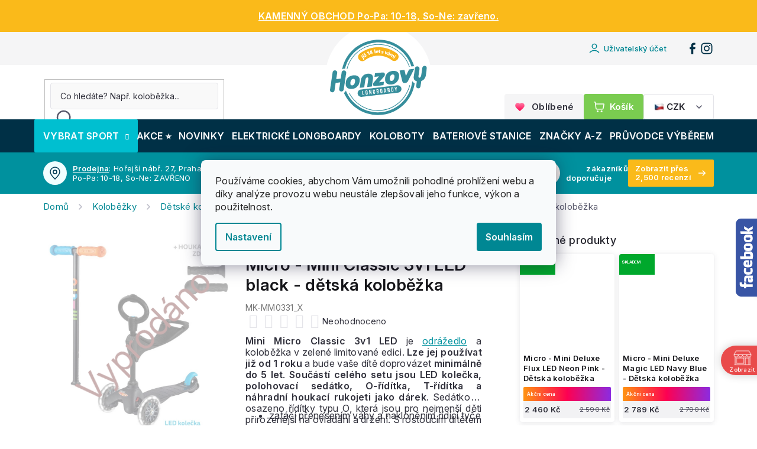

--- FILE ---
content_type: text/html; charset=utf-8
request_url: https://www.honzovy-longboardy.cz/micro-mini-classic-3v1-led-black-detska-kolobezka/
body_size: 48757
content:
<!doctype html><html lang="cs" dir="ltr" class="header-background-light external-fonts-loaded"><head><meta charset="utf-8" /><meta name="viewport" content="width=device-width,initial-scale=1" /><title>Micro - Mini Classic 3v1 LED black - dětská koloběžka | Honzovy longboardy</title><link rel="preconnect" href="https://cdn.myshoptet.com" /><link rel="dns-prefetch" href="https://cdn.myshoptet.com" /><link rel="preload" href="https://cdn.myshoptet.com/prj/dist/master/cms/libs/jquery/jquery-1.11.3.min.js" as="script" /><link href="https://cdn.myshoptet.com/prj/dist/master/shop/dist/font-shoptet-11.css.62c94c7785ff2cea73b2.css" rel="stylesheet"><script>
dataLayer = [];
dataLayer.push({'shoptet' : {
    "pageId": 16998,
    "pageType": "productDetail",
    "currency": "CZK",
    "currencyInfo": {
        "decimalSeparator": ",",
        "exchangeRate": 1,
        "priceDecimalPlaces": 0,
        "symbol": "K\u010d",
        "symbolLeft": 0,
        "thousandSeparator": " "
    },
    "language": "cs",
    "projectId": 281006,
    "product": {
        "id": 1038414,
        "guid": "4f555c1a-ba4a-11ed-9a63-0cc47a6c9c84",
        "hasVariants": false,
        "codes": [
            {
                "code": "MK-MM0331_X"
            }
        ],
        "code": "MK-MM0331_X",
        "name": "Micro - Mini Classic 3v1 LED black - d\u011btsk\u00e1 kolob\u011b\u017eka",
        "appendix": "",
        "weight": 0,
        "manufacturer": "Micro",
        "manufacturerGuid": "1EF5332F6B6861BE8E48DA0BA3DED3EE",
        "currentCategory": "Kolob\u011b\u017eky | D\u011btsk\u00e9 kolob\u011b\u017eky | Kolob\u011b\u017eky\/trojkolky",
        "currentCategoryGuid": "a04ea250-3414-11ed-a84f-002590dc5efc",
        "defaultCategory": "Kolob\u011b\u017eky | D\u011btsk\u00e9 kolob\u011b\u017eky | Kolob\u011b\u017eky\/trojkolky",
        "defaultCategoryGuid": "a04ea250-3414-11ed-a84f-002590dc5efc",
        "currency": "CZK",
        "priceWithVat": 1990
    },
    "stocks": [
        {
            "id": 1,
            "title": "Prodejna Praha",
            "isDeliveryPoint": 1,
            "visibleOnEshop": 1
        },
        {
            "id": "ext",
            "title": "Sklad",
            "isDeliveryPoint": 0,
            "visibleOnEshop": 1
        }
    ],
    "cartInfo": {
        "id": null,
        "freeShipping": false,
        "freeShippingFrom": 1000,
        "leftToFreeGift": {
            "formattedPrice": "0 K\u010d",
            "priceLeft": 0
        },
        "freeGift": false,
        "leftToFreeShipping": {
            "priceLeft": 1000,
            "dependOnRegion": 0,
            "formattedPrice": "1 000 K\u010d"
        },
        "discountCoupon": [],
        "getNoBillingShippingPrice": {
            "withoutVat": 0,
            "vat": 0,
            "withVat": 0
        },
        "cartItems": [],
        "taxMode": "ORDINARY"
    },
    "cart": [],
    "customer": {
        "priceRatio": 1,
        "priceListId": 1,
        "groupId": null,
        "registered": false,
        "mainAccount": false
    }
}});
dataLayer.push({'cookie_consent' : {
    "marketing": "denied",
    "analytics": "denied"
}});
document.addEventListener('DOMContentLoaded', function() {
    shoptet.consent.onAccept(function(agreements) {
        if (agreements.length == 0) {
            return;
        }
        dataLayer.push({
            'cookie_consent' : {
                'marketing' : (agreements.includes(shoptet.config.cookiesConsentOptPersonalisation)
                    ? 'granted' : 'denied'),
                'analytics': (agreements.includes(shoptet.config.cookiesConsentOptAnalytics)
                    ? 'granted' : 'denied')
            },
            'event': 'cookie_consent'
        });
    });
});
</script>

<!-- Google Tag Manager -->
<script>(function(w,d,s,l,i){w[l]=w[l]||[];w[l].push({'gtm.start':
new Date().getTime(),event:'gtm.js'});var f=d.getElementsByTagName(s)[0],
j=d.createElement(s),dl=l!='dataLayer'?'&l='+l:'';j.async=true;j.src=
'https://www.googletagmanager.com/gtm.js?id='+i+dl;f.parentNode.insertBefore(j,f);
})(window,document,'script','dataLayer','GTM-W8MLDN2');</script>
<!-- End Google Tag Manager -->

<meta property="og:type" content="website"><meta property="og:site_name" content="honzovy-longboardy.cz"><meta property="og:url" content="https://www.honzovy-longboardy.cz/micro-mini-classic-3v1-led-black-detska-kolobezka/"><meta property="og:title" content="Micro - Mini Classic 3v1 LED black - dětská koloběžka | Honzovy longboardy"><meta name="author" content="Honzovy Longboardy"><meta name="web_author" content="Shoptet.cz"><meta name="dcterms.rightsHolder" content="www.honzovy-longboardy.cz"><meta name="robots" content="index,follow"><meta property="og:image" content="https://cdn.myshoptet.com/usr/www.honzovy-longboardy.cz/user/shop/big/1038414_micro-mini-classic-3v1-led-black.jpg?6402d1d0"><meta property="og:description" content="Nejlepší cena 1 990 Kč pro vás ✔ Rychlé doručení k vám domů ✔ Více než 15 let zkušeností ✔ E-shop a kamenná prodejna v Praze ✔"><meta name="description" content="Nejlepší cena 1 990 Kč pro vás ✔ Rychlé doručení k vám domů ✔ Více než 15 let zkušeností ✔ E-shop a kamenná prodejna v Praze ✔"><meta name="google-site-verification" content='<meta name="google-site-verification" content="-cxM_HK49YA1iHzs-Qml0rCp29P5naFoJqY9pshNrK4" />'><meta property="product:price:amount" content="1990"><meta property="product:price:currency" content="CZK"><style>:root {--color-primary: #00919e;--color-primary-h: 185;--color-primary-s: 100%;--color-primary-l: 31%;--color-primary-hover: #00919e;--color-primary-hover-h: 185;--color-primary-hover-s: 100%;--color-primary-hover-l: 31%;--color-secondary: #7acc50;--color-secondary-h: 100;--color-secondary-s: 55%;--color-secondary-l: 56%;--color-secondary-hover: #00919e;--color-secondary-hover-h: 185;--color-secondary-hover-s: 100%;--color-secondary-hover-l: 31%;--color-tertiary: #ffc807;--color-tertiary-h: 47;--color-tertiary-s: 100%;--color-tertiary-l: 51%;--color-tertiary-hover: #ffbb00;--color-tertiary-hover-h: 44;--color-tertiary-hover-s: 100%;--color-tertiary-hover-l: 50%;--color-header-background: #ffffff;--template-font: "sans-serif";--template-headings-font: "sans-serif";--header-background-url: none;--cookies-notice-background: #F8FAFB;--cookies-notice-color: #252525;--cookies-notice-button-hover: #27263f;--cookies-notice-link-hover: #3b3a5f;--templates-update-management-preview-mode-content: "Náhled aktualizací šablony je aktivní pro váš prohlížeč."}</style>
    
    <link href="https://cdn.myshoptet.com/prj/dist/master/shop/dist/main-11.less.5a24dcbbdabfd189c152.css" rel="stylesheet" />
        
    <script>var shoptet = shoptet || {};</script>
    <script src="https://cdn.myshoptet.com/prj/dist/master/shop/dist/main-3g-header.js.05f199e7fd2450312de2.js"></script>
<!-- User include --><!-- api 428(82) html code header -->
<link rel="stylesheet" href="https://cdn.myshoptet.com/usr/api2.dklab.cz/user/documents/_doplnky/oblibene/281006/19/281006_19.css" type="text/css" /><style>
        :root {
            --dklab-favourites-flag-color: #CD2F2F;
            --dklab-favourites-flag-text-color: #FFFFFF;
            --dklab-favourites-add-text-color: #000000;            
            --dklab-favourites-remove-text-color: #CD2F2F;            
            --dklab-favourites-add-text-detail-color: #000000;            
            --dklab-favourites-remove-text-detail-color: #CD2F2F;            
            --dklab-favourites-header-icon-color: #000000;            
            --dklab-favourites-counter-color: #000000;            
        } </style>
<!-- api 498(150) html code header -->
<script async src="https://scripts.luigisbox.tech/LBX-312979.js"></script><meta name="luigisbox-tracker-id" content="264799-312979,cs"/><script type="text/javascript">const isPlpEnabled = sessionStorage.getItem('lbPlpEnabled') === 'true';if (isPlpEnabled) {const style = document.createElement("style");style.type = "text/css";style.id = "lb-plp-style";style.textContent = `body.type-category #content-wrapper,body.type-search #content-wrapper,body.type-category #content,body.type-search #content,body.type-category #content-in,body.type-search #content-in,body.type-category #main-in,body.type-search #main-in {min-height: 100vh;}body.type-category #content-wrapper > *,body.type-search #content-wrapper > *,body.type-category #content > *,body.type-search #content > *,body.type-category #content-in > *,body.type-search #content-in > *,body.type-category #main-in > *,body.type-search #main-in > * {display: none;}`;document.head.appendChild(style);}</script>
<!-- api 473(125) html code header -->

                <style>
                    #order-billing-methods .radio-wrapper[data-guid="f2b9aa92-9b92-11ef-bc96-d63610e3972e"]:not(.cgapplepay), #order-billing-methods .radio-wrapper[data-guid="f2c49072-9b92-11ef-bc96-d63610e3972e"]:not(.cggooglepay), #order-billing-methods .radio-wrapper[data-guid="f3e4408a-9b92-11ef-bc96-d63610e3972e"]:not(.cgapplepay), #order-billing-methods .radio-wrapper[data-guid="f3efb56b-9b92-11ef-bc96-d63610e3972e"]:not(.cggooglepay) {
                        display: none;
                    }
                </style>
                <script type="text/javascript">
                    document.addEventListener('DOMContentLoaded', function() {
                        if (getShoptetDataLayer('pageType') === 'billingAndShipping') {
                            
                try {
                    if (window.ApplePaySession && window.ApplePaySession.canMakePayments()) {
                        
                        if (document.querySelector('#order-billing-methods .radio-wrapper[data-guid="f2b9aa92-9b92-11ef-bc96-d63610e3972e"]')) {
                            document.querySelector('#order-billing-methods .radio-wrapper[data-guid="f2b9aa92-9b92-11ef-bc96-d63610e3972e"]').classList.add('cgapplepay');
                        }
                        

                        if (document.querySelector('#order-billing-methods .radio-wrapper[data-guid="f3e4408a-9b92-11ef-bc96-d63610e3972e"]')) {
                            document.querySelector('#order-billing-methods .radio-wrapper[data-guid="f3e4408a-9b92-11ef-bc96-d63610e3972e"]').classList.add('cgapplepay');
                        }
                        
                    }
                } catch (err) {} 
            
                            
                const cgBaseCardPaymentMethod = {
                        type: 'CARD',
                        parameters: {
                            allowedAuthMethods: ["PAN_ONLY", "CRYPTOGRAM_3DS"],
                            allowedCardNetworks: [/*"AMEX", "DISCOVER", "INTERAC", "JCB",*/ "MASTERCARD", "VISA"]
                        }
                };
                
                function cgLoadScript(src, callback)
                {
                    var s,
                        r,
                        t;
                    r = false;
                    s = document.createElement('script');
                    s.type = 'text/javascript';
                    s.src = src;
                    s.onload = s.onreadystatechange = function() {
                        if ( !r && (!this.readyState || this.readyState == 'complete') )
                        {
                            r = true;
                            callback();
                        }
                    };
                    t = document.getElementsByTagName('script')[0];
                    t.parentNode.insertBefore(s, t);
                } 
                
                function cgGetGoogleIsReadyToPayRequest() {
                    return Object.assign(
                        {},
                        {
                            apiVersion: 2,
                            apiVersionMinor: 0
                        },
                        {
                            allowedPaymentMethods: [cgBaseCardPaymentMethod]
                        }
                    );
                }

                function onCgGooglePayLoaded() {
                    let paymentsClient = new google.payments.api.PaymentsClient({environment: 'PRODUCTION'});
                    paymentsClient.isReadyToPay(cgGetGoogleIsReadyToPayRequest()).then(function(response) {
                        if (response.result) {
                            
                        if (document.querySelector('#order-billing-methods .radio-wrapper[data-guid="f2c49072-9b92-11ef-bc96-d63610e3972e"]')) {
                            document.querySelector('#order-billing-methods .radio-wrapper[data-guid="f2c49072-9b92-11ef-bc96-d63610e3972e"]').classList.add('cggooglepay');
                        }
                        

                        if (document.querySelector('#order-billing-methods .radio-wrapper[data-guid="f3efb56b-9b92-11ef-bc96-d63610e3972e"]')) {
                            document.querySelector('#order-billing-methods .radio-wrapper[data-guid="f3efb56b-9b92-11ef-bc96-d63610e3972e"]').classList.add('cggooglepay');
                        }
                        	 	 	 	 	 
                        }
                    })
                    .catch(function(err) {});
                }
                
                cgLoadScript('https://pay.google.com/gp/p/js/pay.js', onCgGooglePayLoaded);
            
                        }
                    });
                </script> 
                
<!-- api 690(337) html code header -->
<script>var ophWidgetData={"lang":"cs","link":"https:\/\/www.honzovy-longboardy.cz\/kontakty\/#prodejna","logo":true,"turnOff":false,"expanded":false,"lunchShow":true,"checkHoliday":true,"showNextWeek":true,"showWidgetStart":"00:00","showWidgetEnd":"23:59","beforeOpenStore":"30","beforeCloseStore":"30","openingHours":[{"day":1,"openHour":"10:00","closeHour":"18:00","openPause":"","closePause":"","closed":false,"staticHourText":""},{"day":2,"openHour":"10:00","closeHour":"18:00","openPause":"","closePause":"","closed":false,"staticHourText":""},{"day":3,"openHour":"10:00","closeHour":"18:00","openPause":"","closePause":"","closed":false,"staticHourText":""},{"day":4,"openHour":"10:00","closeHour":"18:00","openPause":"","closePause":"","closed":false,"staticHourText":""},{"day":5,"openHour":"10:00","closeHour":"18:00","openPause":"","closePause":"","closed":false,"staticHourText":""},{"day":6,"openHour":"12:00","closeHour":"18:00","openPause":"","closePause":"","closed":true,"staticHourText":""},{"day":7,"openHour":"12:00","closeHour":"18:00","openPause":"","closePause":"","closed":true,"staticHourText":""}],"excludes":[{"date":"2023-04-10","openHour":"","closeHour":"","openPause":"","closePause":"","closed":true,"text":""},{"date":"2023-09-29","openHour":"","closeHour":"","openPause":"","closePause":"","closed":true,"text":""},{"date":"2023-12-22","openHour":"11:00","closeHour":"14:00","openPause":"","closePause":"","closed":false,"text":""},{"date":"2023-12-27","openHour":"","closeHour":"","openPause":"","closePause":"","closed":true,"text":""},{"date":"2023-12-28","openHour":"","closeHour":"","openPause":"","closePause":"","closed":true,"text":""},{"date":"2023-12-29","openHour":"","closeHour":"","openPause":"","closePause":"","closed":true,"text":""},{"date":"2024-01-01","openHour":"","closeHour":"","openPause":"","closePause":"","closed":true,"text":""},{"date":"2024-03-29","openHour":"","closeHour":"","openPause":"","closePause":"","closed":true,"text":"Velikonoce"},{"date":"2024-04-01","openHour":"","closeHour":"","openPause":"","closePause":"","closed":true,"text":"Velikonoce"},{"date":"2024-12-23","openHour":"10:00","closeHour":"15:00","openPause":"","closePause":"","closed":false,"text":""},{"date":"2024-12-27","openHour":"","closeHour":"","openPause":"","closePause":"","closed":true,"text":"V\u00e1noce"},{"date":"2024-12-28","openHour":"","closeHour":"","openPause":"","closePause":"","closed":true,"text":""},{"date":"2024-12-29","openHour":"","closeHour":"","openPause":"","closePause":"","closed":true,"text":""},{"date":"2024-12-30","openHour":"","closeHour":"","openPause":"","closePause":"","closed":true,"text":""},{"date":"2024-12-31","openHour":"","closeHour":"","openPause":"","closePause":"","closed":true,"text":""},{"date":"2025-01-01","openHour":"","closeHour":"","openPause":"","closePause":"","closed":true,"text":""},{"date":"2025-10-27","openHour":"","closeHour":"","openPause":"","closePause":"","closed":true,"text":""},{"date":"2025-12-22","openHour":"10:00","closeHour":"18:00","openPause":"","closePause":"","closed":false,"text":""},{"date":"2025-12-23","openHour":"09:00","closeHour":"14:00","openPause":"","closePause":"","text":""},{"date":"2025-12-24","openHour":"","closeHour":"","openPause":"","closePause":"","closed":true,"text":""},{"date":"2025-12-25","openHour":"","closeHour":"","openPause":"","closePause":"","closed":true,"text":""},{"date":"2025-12-26","openHour":"","closeHour":"","openPause":"","closePause":"","closed":true,"text":""},{"date":"2025-12-27","openHour":"","closeHour":"","openPause":"","closePause":"","closed":true,"text":""},{"date":"2025-12-28","openHour":"","closeHour":"","openPause":"","closePause":"","closed":true,"text":""},{"date":"2025-12-29","openHour":"","closeHour":"","openPause":"","closePause":"","closed":true,"text":""},{"date":"2025-12-30","openHour":"","closeHour":"","openPause":"","closePause":"","closed":true,"text":""},{"date":"2025-12-31","openHour":"","closeHour":"","openPause":"","closePause":"","closed":true,"text":""},{"date":"2026-01-01","openHour":"","closeHour":"","openPause":"","closePause":"","closed":true,"text":""},{"date":"2026-01-02","openHour":"","closeHour":"","openPause":"","closePause":"","closed":true,"text":""},{"date":"2026-01-03","openHour":"","closeHour":"","openPause":"","closePause":"","closed":true,"text":""},{"date":"2026-01-04","openHour":"","closeHour":"","openPause":"","closePause":"","closed":true,"text":""}],"holidayList":["01-01","01-05","08-05","05-07","06-07","28-09","28-10","17-11","24-12","25-12","26-12"],"todayLongFormat":false,"logoFilemanager":"https:\/\/www.honzovy-longboardy.cz\/user\/documents\/upload\/logo Otev\u00edrac\u00ed doba.png","colors":{"bg_header_color":"","bg_logo_color":"","bg_title_color":"","bg_preopen_color":"#03a9f4","bg_open_color":"#4caf50","bg_pause_color":"#ff9800","bg_preclose_color":"#ff6f00","bg_close_color":"#e94b4b","color_exception_day":"#e94b4b"},"address":"Ho\u0159ej\u0161\u00ed n\u00e1b\u0159e\u017e\u00ed 63\/27, Praha 5, 150 00","icon":"icon-02","bottomPosition":0,"showDetailOnExpand":true,"disableDetail":false,"disableDetailTable":false,"hideOnMobile":false,"hideOnCheckout":true,"weekTurnOff":[],"directPosition":"rtl"}</script>
<!-- service 619(267) html code header -->
<link href="https://cdn.myshoptet.com/usr/fvstudio.myshoptet.com/user/documents/addons/cartupsell.min.css?24.11.1" rel="stylesheet">
<!-- service 428(82) html code header -->
<style>
@font-face {
    font-family: 'oblibene';
    src:  url('https://cdn.myshoptet.com/usr/api2.dklab.cz/user/documents/_doplnky/oblibene/font/oblibene.eot?v1');
    src:  url('https://cdn.myshoptet.com/usr/api2.dklab.cz/user/documents/_doplnky/oblibene/font/oblibene.eot?v1#iefix') format('embedded-opentype'),
    url('https://cdn.myshoptet.com/usr/api2.dklab.cz/user/documents/_doplnky/oblibene/font/oblibene.ttf?v1') format('truetype'),
    url('https://cdn.myshoptet.com/usr/api2.dklab.cz/user/documents/_doplnky/oblibene/font/oblibene.woff?v1') format('woff'),
    url('https://cdn.myshoptet.com/usr/api2.dklab.cz/user/documents/_doplnky/oblibene/font/oblibene.svg?v1') format('svg');
    font-weight: normal;
    font-style: normal;
}
</style>
<script>
var dklabFavIndividual;
</script>
<!-- service 690(337) html code header -->
<link href="https://cdn.myshoptet.com/usr/mcore.myshoptet.com/user/documents/upload/addon01/ophWidget.min.css?v=1.6.9" rel="stylesheet" />


<!-- service 1240(857) html code header -->
<script>
var host = "www.honzovy-longboardy.cz".replace(/(\.|\/|www)/g, '');
var src = "https://gateway.saimon.ai/" + host + "/loader.js"
var saimonScript = document.createElement('script');
saimonScript.src = src;
saimonScript.async = true;
saimonScript.fetchPriority = "high";
document.head.appendChild(saimonScript);

var timestamp = localStorage.getItem("sai-last-search");
var now = Date.now();

if (parseInt(timestamp) >= (now - 60 * 1000)) {
  document.documentElement.classList.add("--sai-search--active");
}
</script>

<style>
.--sai-search--active .in-vyhledavani #content {
	min-height: 90vh;
}

.--sai-search--active body:not(.--sai-result-page--inactive) #content .search-results-groups, 
.--sai-search--active body:not(.--sai-result-page--inactive) #content #products-found { 
	display: none; 
}
#sai--search-result-page #products-found,
#sai--search-result-page .search-results-groups{
	display: block !important; 
}
</style>
<!-- project html code header -->
<script>const pkCustom = {
	searchPlaceholder: "Co hledáte? Např. koloběžka...",
  storeOpeningHours: "Po-Pa: 10-18, So-Ne: ZAVŘENO",
  freeshippingCZK: "1000 Kč",
  freeshippingEUR: "120 €",
};</script>

<style>:root {
	--top-nav-message: "";
}</style>

<link rel="preconnect" href="https://fonts.googleapis.com">
<link rel="preconnect" href="https://fonts.gstatic.com" crossorigin>
<link href="https://fonts.googleapis.com/css2?family=Inter:opsz,wght@14..32,400..600&display=swap" rel="stylesheet">

<script>document.addEventListener("DOMContentLoaded", function() {const headline = document.querySelector('h1[data-testid="textArticleTitle"]'); if (headline) headline.style.textAlign = window.innerWidth < 991 ? "left" : "center"; document.querySelectorAll('time').forEach(timeElement => timeElement.remove());});</script>

<style>
.video-wrapper {position:relative;width: 100%;margin:16px auto 0 auto;aspect-ratio: 16 / 9;overflow:hidden;max-height: 600px;max-width: 1200px;}
@media (max-width: 768px) {.video-wrapper{max-height: 250px;}}
.video-wrapper::before {content: "";display: block;padding-top: 56.25%;}
.video-wrapper iframe {position: absolute;top: 0;left: 0;width: 100%;height: 100%;border-radius:4px}

.in-jak-vycistit-loziska h1{text-align:center} .in-jak-vybrat .styled_layout--columns3{align-items:center}
#navigation .icon {pointer-events: none;}
.shipping .styled_block--green{background: #DBFCFF !important}
.shipping .styled_block--dark{background: linear-gradient(96deg, #003046 0%, #00344c 100%) !important}
.shipping .styled_block--green h2{color: #003046 !important}
.shipping .styled_block--green .top .btn{background: linear-gradient(90deg, #00344c 0%, #003a54 100%) !important;color: #ffffff !important}
.shipping .styled_block--green .top .btn::after {content: '';background-image: url("data:image/svg+xml,%3Csvg xmlns='http://www.w3.org/2000/svg' width='20' height='20' viewBox='0 0 20 20' fill='none'%3E%3Cpath d='M5 14.1666L9.16667 9.99992L5 5.83325M10.8333 14.1666L15 9.99992L10.8333 5.83325' stroke='white' stroke-width='1.6' stroke-linecap='round' stroke-linejoin='round'/%3E%3C/svg%3E") !important}
.shipping .styled_block--green .top .btn:hover {background: linear-gradient(96deg, #00a8b7 0%, #00919e 100%) !important}
.shipping .styled_block--light li, .styled_block--green li{color: #003A54 !important}
.shipping .logo_wrapper {margin: 0px 0px 12px 0px !important;border-radius: 2px !important;background-color: #ffffff !important}
.voucher,.gift_banner .top{background-image: url("https://cdn.myshoptet.com/usr/pkupravy.pavelkunes.cz/user/documents/honzovy-longboardy.cz/design/banners/gift.png") !important;background-size: 140px !important;background-position: right bottom !important;background-repeat: no-repeat !important}
.gift_banner .top{padding-top:8px!important}
.gift_banner{background:radial-gradient(105.63% 123.63% at 90.71% 108.79%, #dbfcff 0%, #00a8b7 100%)}
.introduction {max-width: 700px !important;margin: 0 !important;text-align: left !important}
@media (min-width: 992px){.introduction {margin: 0 auto !important;text-align: center !important}}
.guide .article_wrapper {display:flex;justify-content:center}
.guide .article_content {flex:1;margin-right:40px;max-width:750px}
@media (max-width: 991px){.article_content {flex:1;margin-right:0!important;width=100%!important}}
.guide .article_sidebar {flex-basis: 300px}
.as_mobile {display: none}
@media (max-width: 991px) {.article_sidebar{display: none}.as_mobile {display: block}}
.guide .article_sidebar h2:first-child{font-size:18px!important;margin-top:0!important}
.guide .top h2{margin-top:12px!important}
.article_sidebar .styled_block--light{margin:24px 0!important}
.article_content{margin-top:16px}
.guide td{font-weight:400!important;color:#57576A!important;min-width:70px!important}
.guide tr:first-child td {font-weight: 600!important;color: #26262E!important}
.socials_wrapper span{font-size:18px;font-weight:600;color:#31313C}
.guide .socials{margin-top:12px}
.article_sidebar .button_link{margin-bottom:8px}
.article_sidebar .button_link:last-child{margin-bottom:0px}
.thumbnail_image_wrapper{border-radius:4px}
.thumbnail_image_wrapper{max-width:1200px;width:100%;border-radius:4px;overflow:hidden;display:flex;justify-content:center;margin:16px auto}
.thumbnail_image_wrapper img{width:100%;height:auto;display:block;border-radius:4px}
.guide .styled_layout--columns3 div{display:flex!important;align-items:center}
.listingControls { width: 100%; }
nav.pagination { border: none; background: none; }
.pagination__list { 
	border: 1px solid #e4e4e9;
  background: #f9f9f9;
  border-radius: 4px;
	overflow: hidden;
}
.pagination__list .pagination__link,
.pagination__list .btn.btn-secondary {
	background: none !important;
	color: #26262e !important;
  &:hover {
		background-color: #e4e4e9 !important;
    border: none;
  }
}
a.btn.goToTop__button { display: none; }
.loadMore .btn.loadMore__button--products {
  padding: 10px 16px;
  font-size: 14px;
  line-height: 14px;
  color: #31313c;
  border: 1px solid #e4e4e9 !important;
  background: #f9f9f9;
  &:hover { background-color: #e4e4e9; }
}
</style>

<link rel="icon" type="image/png" href="/user/documents/upload/favicon/v2/favicon-96x96.png" sizes="96x96" />
<link rel="icon" type="image/svg+xml" href="/user/documents/upload/favicon/v2/favicon.svg" />
<link rel="shortcut icon" href="/user/documents/upload/favicon/v2/favicon.ico" />
<link rel="apple-touch-icon" sizes="180x180" href="/user/documents/upload/favicon/v2/apple-touch-icon.png" />
<link rel="manifest" href="/user/documents/upload/favicon/v2/site.webmanifest" />

<meta name="seznam-wmt" content="m7qhvVqNP3lidpdfbELLvYFnPzioX5kK" />

<script>
    var smartformConfig = {};
    smartformConfig.clientId = "hTkyiTKuAK";
</script>
<script src="https://js.smartform.cz/shoptet/shoptet-v1.js" async></script>

<!-- <script src="https://js-de.sentry-cdn.com/25e751eed78d55ca8d2f15fbe81ae731.min.js" crossorigin="anonymous"></script> -->

<!-- place head codes here -->
<link rel="stylesheet" href="https://cdn.myshoptet.com/usr/www.honzovy-longboardy.cz/user/documents/upload/shipping.css">
<script class="custom_script" src="https://cdn.myshoptet.com/usr/pkupravy.pavelkunes.cz/user/documents/honzovy-longboardy.cz/codes/scriptHead.js?v1764112332916d"></script>
<link class="custom_style" href="https://cdn.myshoptet.com/usr/pkupravy.pavelkunes.cz/user/documents/honzovy-longboardy.cz/codes/style.css?v1764112332916d" rel="stylesheet" />
<!-- /User include --><link rel="canonical" href="https://www.honzovy-longboardy.cz/micro-mini-classic-3v1-led-black-detska-kolobezka/" />    <script>
        var _hwq = _hwq || [];
        _hwq.push(['setKey', 'B4E7AAE479EC2E72860FD7A0CAD2C8FE']);
        _hwq.push(['setTopPos', '100']);
        _hwq.push(['showWidget', '22']);
        (function() {
            var ho = document.createElement('script');
            ho.src = 'https://cz.im9.cz/direct/i/gjs.php?n=wdgt&sak=B4E7AAE479EC2E72860FD7A0CAD2C8FE';
            var s = document.getElementsByTagName('script')[0]; s.parentNode.insertBefore(ho, s);
        })();
    </script>
    <!-- Global site tag (gtag.js) - Google Analytics -->
    <script async src="https://www.googletagmanager.com/gtag/js?id=G-FZ6HVD9LN1"></script>
    <script>
        
        window.dataLayer = window.dataLayer || [];
        function gtag(){dataLayer.push(arguments);}
        

                    console.debug('default consent data');

            gtag('consent', 'default', {"ad_storage":"denied","analytics_storage":"denied","ad_user_data":"denied","ad_personalization":"denied","wait_for_update":500});
            dataLayer.push({
                'event': 'default_consent'
            });
        
        gtag('js', new Date());

        
                gtag('config', 'G-FZ6HVD9LN1', {"groups":"GA4","send_page_view":false,"content_group":"productDetail","currency":"CZK","page_language":"cs"});
        
                gtag('config', 'AW-973120228', {"allow_enhanced_conversions":true});
        
        
        
        
        
                    gtag('event', 'page_view', {"send_to":"GA4","page_language":"cs","content_group":"productDetail","currency":"CZK"});
        
                gtag('set', 'currency', 'CZK');

        gtag('event', 'view_item', {
            "send_to": "UA",
            "items": [
                {
                    "id": "MK-MM0331_X",
                    "name": "Micro - Mini Classic 3v1 LED black - d\u011btsk\u00e1 kolob\u011b\u017eka",
                    "category": "Kolob\u011b\u017eky \/ D\u011btsk\u00e9 kolob\u011b\u017eky \/ Kolob\u011b\u017eky\/trojkolky",
                                        "brand": "Micro",
                                                            "price": 1645
                }
            ]
        });
        
        
        
        
        
                    gtag('event', 'view_item', {"send_to":"GA4","page_language":"cs","content_group":"productDetail","value":1645,"currency":"CZK","items":[{"item_id":"MK-MM0331_X","item_name":"Micro - Mini Classic 3v1 LED black - d\u011btsk\u00e1 kolob\u011b\u017eka","item_brand":"Micro","item_category":"Kolob\u011b\u017eky","item_category2":"D\u011btsk\u00e9 kolob\u011b\u017eky","item_category3":"Kolob\u011b\u017eky\/trojkolky","price":1645,"quantity":1,"index":0}]});
        
        
        
        
        
        
        
        document.addEventListener('DOMContentLoaded', function() {
            if (typeof shoptet.tracking !== 'undefined') {
                for (var id in shoptet.tracking.bannersList) {
                    gtag('event', 'view_promotion', {
                        "send_to": "UA",
                        "promotions": [
                            {
                                "id": shoptet.tracking.bannersList[id].id,
                                "name": shoptet.tracking.bannersList[id].name,
                                "position": shoptet.tracking.bannersList[id].position
                            }
                        ]
                    });
                }
            }

            shoptet.consent.onAccept(function(agreements) {
                if (agreements.length !== 0) {
                    console.debug('gtag consent accept');
                    var gtagConsentPayload =  {
                        'ad_storage': agreements.includes(shoptet.config.cookiesConsentOptPersonalisation)
                            ? 'granted' : 'denied',
                        'analytics_storage': agreements.includes(shoptet.config.cookiesConsentOptAnalytics)
                            ? 'granted' : 'denied',
                                                                                                'ad_user_data': agreements.includes(shoptet.config.cookiesConsentOptPersonalisation)
                            ? 'granted' : 'denied',
                        'ad_personalization': agreements.includes(shoptet.config.cookiesConsentOptPersonalisation)
                            ? 'granted' : 'denied',
                        };
                    console.debug('update consent data', gtagConsentPayload);
                    gtag('consent', 'update', gtagConsentPayload);
                    dataLayer.push(
                        { 'event': 'update_consent' }
                    );
                }
            });
        });
    </script>
<script>
    (function(t, r, a, c, k, i, n, g) { t['ROIDataObject'] = k;
    t[k]=t[k]||function(){ (t[k].q=t[k].q||[]).push(arguments) },t[k].c=i;n=r.createElement(a),
    g=r.getElementsByTagName(a)[0];n.async=1;n.src=c;g.parentNode.insertBefore(n,g)
    })(window, document, 'script', '//www.heureka.cz/ocm/sdk.js?source=shoptet&version=2&page=product_detail', 'heureka', 'cz');

    heureka('set_user_consent', 0);
</script>
</head><body class="desktop id-16998 in-kolobezky-trojkolky template-11 type-product type-detail one-column-body columns-4 ums_forms_redesign--off ums_a11y_category_page--on ums_discussion_rating_forms--off ums_flags_display_unification--on ums_a11y_login--off mobile-header-version-0"><noscript>
    <style>
        #header {
            padding-top: 0;
            position: relative !important;
            top: 0;
        }
        .header-navigation {
            position: relative !important;
        }
        .overall-wrapper {
            margin: 0 !important;
        }
        body:not(.ready) {
            visibility: visible !important;
        }
    </style>
    <div class="no-javascript">
        <div class="no-javascript__title">Musíte změnit nastavení vašeho prohlížeče</div>
        <div class="no-javascript__text">Podívejte se na: <a href="https://www.google.com/support/bin/answer.py?answer=23852">Jak povolit JavaScript ve vašem prohlížeči</a>.</div>
        <div class="no-javascript__text">Pokud používáte software na blokování reklam, může být nutné povolit JavaScript z této stránky.</div>
        <div class="no-javascript__text">Děkujeme.</div>
    </div>
</noscript>

        <div id="fb-root"></div>
        <script>
            window.fbAsyncInit = function() {
                FB.init({
                    autoLogAppEvents : true,
                    xfbml            : true,
                    version          : 'v24.0'
                });
            };
        </script>
        <script async defer crossorigin="anonymous" src="https://connect.facebook.net/cs_CZ/sdk.js#xfbml=1&version=v24.0"></script>
<!-- Google Tag Manager (noscript) -->
<noscript><iframe src="https://www.googletagmanager.com/ns.html?id=GTM-W8MLDN2"
height="0" width="0" style="display:none;visibility:hidden"></iframe></noscript>
<!-- End Google Tag Manager (noscript) -->

    <div class="siteCookies siteCookies--center siteCookies--light js-siteCookies" role="dialog" data-testid="cookiesPopup" data-nosnippet>
        <div class="siteCookies__form">
            <div class="siteCookies__content">
                <div class="siteCookies__text">
                    Používáme cookies, abychom Vám umožnili pohodlné prohlížení webu a díky analýze provozu webu neustále zlepšovali jeho funkce, výkon a použitelnost.
                </div>
                <p class="siteCookies__links">
                    <button class="siteCookies__link js-cookies-settings" aria-label="Nastavení cookies" data-testid="cookiesSettings">Nastavení</button>
                </p>
            </div>
            <div class="siteCookies__buttonWrap">
                                <button class="siteCookies__button js-cookiesConsentSubmit" value="all" aria-label="Přijmout cookies" data-testid="buttonCookiesAccept">Souhlasím</button>
            </div>
        </div>
        <script>
            document.addEventListener("DOMContentLoaded", () => {
                const siteCookies = document.querySelector('.js-siteCookies');
                document.addEventListener("scroll", shoptet.common.throttle(() => {
                    const st = document.documentElement.scrollTop;
                    if (st > 1) {
                        siteCookies.classList.add('siteCookies--scrolled');
                    } else {
                        siteCookies.classList.remove('siteCookies--scrolled');
                    }
                }, 100));
            });
        </script>
    </div>
<a href="#content" class="skip-link sr-only">Přejít na obsah</a><div class="overall-wrapper"><div class="site-msg information"><div class="container"><div class="text"><style><!--
.site-msg.information {
  background-color: #faba1a;
  color: #ffffff;
}
--></style>
<p><span style="text-decoration: underline;"><a href="/kamenny-obchod-a-pujcovna/"><span style="color: #ffffff; text-decoration: underline;">KAMENNÝ OBCHOD Po-Pa: 10-18, So-Ne: zavřeno.</span></a></span></p></div><div class="close js-close-information-msg"></div></div></div><div class="user-action"><div class="container"><div class="user-action-in"><div class="user-action-login popup-widget login-widget"><div class="popup-widget-inner"><h2 id="loginHeading">Přihlášení k vašemu účtu</h2><div id="customerLogin"><form action="/action/Customer/Login/" method="post" id="formLoginIncluded" class="csrf-enabled formLogin" data-testid="formLogin"><input type="hidden" name="referer" value="" /><div class="form-group"><div class="input-wrapper email js-validated-element-wrapper no-label"><input type="email" name="email" class="form-control" autofocus placeholder="E-mailová adresa (např. jan@novak.cz)" data-testid="inputEmail" autocomplete="email" required /></div></div><div class="form-group"><div class="input-wrapper password js-validated-element-wrapper no-label"><input type="password" name="password" class="form-control" placeholder="Heslo" data-testid="inputPassword" autocomplete="current-password" required /><span class="no-display">Nemůžete vyplnit toto pole</span><input type="text" name="surname" value="" class="no-display" /></div></div><div class="form-group"><div class="login-wrapper"><button type="submit" class="btn btn-secondary btn-text btn-login" data-testid="buttonSubmit">Přihlásit se</button><div class="password-helper"><a href="/registrace/" data-testid="signup" rel="nofollow">Nová registrace</a><a href="/klient/zapomenute-heslo/" rel="nofollow">Zapomenuté heslo</a></div></div></div><div class="social-login-buttons"><div class="social-login-buttons-divider"><span>nebo</span></div><div class="form-group"><a href="/action/Social/login/?provider=Facebook" class="login-btn facebook" rel="nofollow"><span class="login-facebook-icon"></span><strong>Přihlásit se přes Facebook</strong></a></div><div class="form-group"><a href="/action/Social/login/?provider=Google" class="login-btn google" rel="nofollow"><span class="login-google-icon"></span><strong>Přihlásit se přes Google</strong></a></div><div class="form-group"><a href="/action/Social/login/?provider=Seznam" class="login-btn seznam" rel="nofollow"><span class="login-seznam-icon"></span><strong>Přihlásit se přes Seznam</strong></a></div></div></form>
</div></div></div>
    <div id="cart-widget" class="user-action-cart popup-widget cart-widget loader-wrapper" data-testid="popupCartWidget" role="dialog" aria-hidden="true"><div class="popup-widget-inner cart-widget-inner place-cart-here"><div class="loader-overlay"><div class="loader"></div></div></div><div class="cart-widget-button"><a href="/kosik/" class="btn btn-conversion" id="continue-order-button" rel="nofollow" data-testid="buttonNextStep">Pokračovat do košíku</a></div></div></div>
</div></div><div class="top-navigation-bar" data-testid="topNavigationBar">

    <div class="container">

        <div class="top-navigation-contacts">
            <strong>Zákaznická podpora:</strong><a href="mailto:info@honzovy-longboardy.cz" class="project-email" data-testid="contactboxEmail"><span>info@honzovy-longboardy.cz</span></a>        </div>

                
        <div class="top-navigation-tools top-navigation-tools--language">
            <div class="responsive-tools">
                <a href="#" class="toggle-window" data-target="search" aria-label="Hledat" data-testid="linkSearchIcon"></a>
                                                            <a href="#" class="toggle-window" data-target="login"></a>
                                                    <a href="#" class="toggle-window" data-target="navigation" aria-label="Menu" data-testid="hamburgerMenu"></a>
            </div>
                <div class="dropdown">
        <span>Ceny v:</span>
        <button id="topNavigationDropdown" type="button" data-toggle="dropdown" aria-haspopup="true" aria-expanded="false">
            CZK
            <span class="caret"></span>
        </button>
        <ul class="dropdown-menu" aria-labelledby="topNavigationDropdown"><li><a href="/action/Currency/changeCurrency/?currencyCode=CZK" rel="nofollow">CZK</a></li><li><a href="/action/Currency/changeCurrency/?currencyCode=EUR" rel="nofollow">EUR</a></li></ul>
    </div>
            <a href="/login/?backTo=%2Fmicro-mini-classic-3v1-led-black-detska-kolobezka%2F" class="top-nav-button top-nav-button-login primary login toggle-window" data-target="login" data-testid="signin" rel="nofollow"><span>Přihlášení</span></a>        </div>

    </div>

</div>
<header id="header"><div class="container navigation-wrapper">
    <div class="header-top">
        <div class="site-name-wrapper">
            <div class="site-name"><a href="/" data-testid="linkWebsiteLogo"><img src="https://cdn.myshoptet.com/usr/www.honzovy-longboardy.cz/user/logos/logo-2.svg" alt="Honzovy Longboardy" fetchpriority="low" /></a></div>        </div>
        <div class="search" itemscope itemtype="https://schema.org/WebSite">
            <meta itemprop="headline" content="Koloběžky/trojkolky"/><meta itemprop="url" content="https://www.honzovy-longboardy.cz"/><meta itemprop="text" content="Nejlepší cena 1 990 Kč pro vás ✔ Rychlé doručení k vám domů ✔ Více než 15 let zkušeností ✔ E-shop a kamenná prodejna v Praze ✔"/>            <form action="/action/ProductSearch/prepareString/" method="post"
    id="formSearchForm" class="search-form compact-form js-search-main"
    itemprop="potentialAction" itemscope itemtype="https://schema.org/SearchAction" data-testid="searchForm">
    <fieldset>
        <meta itemprop="target"
            content="https://www.honzovy-longboardy.cz/vyhledavani/?string={string}"/>
        <input type="hidden" name="language" value="cs"/>
        
            
<input
    type="search"
    name="string"
        class="query-input form-control search-input js-search-input"
    placeholder="Napište, co hledáte"
    autocomplete="off"
    required
    itemprop="query-input"
    aria-label="Vyhledávání"
    data-testid="searchInput"
>
            <button type="submit" class="btn btn-default" data-testid="searchBtn">Hledat</button>
        
    </fieldset>
</form>
        </div>
        <div class="navigation-buttons">
                
    <a href="/kosik/" class="btn btn-icon toggle-window cart-count" data-target="cart" data-hover="true" data-redirect="true" data-testid="headerCart" rel="nofollow" aria-haspopup="dialog" aria-expanded="false" aria-controls="cart-widget">
        
                <span class="sr-only">Nákupní košík</span>
        
            <span class="cart-price visible-lg-inline-block" data-testid="headerCartPrice">
                                    Prázdný košík                            </span>
        
    
            </a>
        </div>
    </div>
    <nav id="navigation" aria-label="Hlavní menu" data-collapsible="true"><div class="navigation-in menu"><ul class="menu-level-1" role="menubar" data-testid="headerMenuItems"><li class="menu-item-9770 ext" role="none"><a href="/vybrat-sport/" data-testid="headerMenuItem" role="menuitem" aria-haspopup="true" aria-expanded="false"><b>Vybrat sport</b><span class="submenu-arrow"></span></a><ul class="menu-level-2" aria-label="Vybrat sport" tabindex="-1" role="menu"><li class="menu-item-10304 has-third-level" role="none"><a href="/longboardy-3/" class="menu-image" data-testid="headerMenuItem" tabindex="-1" aria-hidden="true"><img src="data:image/svg+xml,%3Csvg%20width%3D%22140%22%20height%3D%22100%22%20xmlns%3D%22http%3A%2F%2Fwww.w3.org%2F2000%2Fsvg%22%3E%3C%2Fsvg%3E" alt="" aria-hidden="true" width="140" height="100"  data-src="https://cdn.myshoptet.com/usr/www.honzovy-longboardy.cz/user/categories/thumb/401205778-b8cece30-90b7-4c27-8afe-8939ab6d0e1b.png" fetchpriority="low" /></a><div><a href="/longboardy-3/" data-testid="headerMenuItem" role="menuitem"><span>LONGBOARDY</span></a>
                                                    <ul class="menu-level-3" role="menu">
                                                                    <li class="menu-item-10331" role="none">
                                        <a href="/kompletni-longboardy-2/" data-testid="headerMenuItem" role="menuitem">
                                            Kompletní longboardy</a>,                                    </li>
                                                                    <li class="menu-item-10334" role="none">
                                        <a href="/komponenty-3/" data-testid="headerMenuItem" role="menuitem">
                                            Náhradní díly</a>,                                    </li>
                                                                    <li class="menu-item-10337" role="none">
                                        <a href="/prislusenstvi-5/" data-testid="headerMenuItem" role="menuitem">
                                            Příslušenství</a>,                                    </li>
                                                                    <li class="menu-item-10340" role="none">
                                        <a href="/chranice-a-helmy-2/" data-testid="headerMenuItem" role="menuitem">
                                            Helmy a chrániče</a>,                                    </li>
                                                                    <li class="menu-item-17265" role="none">
                                        <a href="/darkove-poukazy-6/" data-testid="headerMenuItem" role="menuitem">
                                            Dárkové poukazy</a>                                    </li>
                                                            </ul>
                        </div></li><li class="menu-item-10307 has-third-level" role="none"><a href="/skateboardy-2/" class="menu-image" data-testid="headerMenuItem" tabindex="-1" aria-hidden="true"><img src="data:image/svg+xml,%3Csvg%20width%3D%22140%22%20height%3D%22100%22%20xmlns%3D%22http%3A%2F%2Fwww.w3.org%2F2000%2Fsvg%22%3E%3C%2Fsvg%3E" alt="" aria-hidden="true" width="140" height="100"  data-src="https://cdn.myshoptet.com/prj/dist/master/cms/templates/frontend_templates/00/img/folder.svg" fetchpriority="low" /></a><div><a href="/skateboardy-2/" data-testid="headerMenuItem" role="menuitem"><span>SKATEBOARDY</span></a>
                                                    <ul class="menu-level-3" role="menu">
                                                                    <li class="menu-item-10403" role="none">
                                        <a href="/kompletni-drevene-skateboardy/" data-testid="headerMenuItem" role="menuitem">
                                            Kompletní dřevěné skateboardy</a>,                                    </li>
                                                                    <li class="menu-item-16233" role="none">
                                        <a href="/skateboardy-pro-deti-2/" data-testid="headerMenuItem" role="menuitem">
                                            Skateboardy pro děti</a>,                                    </li>
                                                                    <li class="menu-item-10406" role="none">
                                        <a href="/komponenty-4/" data-testid="headerMenuItem" role="menuitem">
                                            Náhradní díly</a>,                                    </li>
                                                                    <li class="menu-item-10412" role="none">
                                        <a href="/helmy-a-chranice-5/" data-testid="headerMenuItem" role="menuitem">
                                            Helmy a chrániče</a>,                                    </li>
                                                                    <li class="menu-item-17280" role="none">
                                        <a href="/darkove-poukazy-7/" data-testid="headerMenuItem" role="menuitem">
                                            Dárkové poukazy</a>                                    </li>
                                                            </ul>
                        </div></li><li class="menu-item-10310 has-third-level" role="none"><a href="/penny-boardy-2/" class="menu-image" data-testid="headerMenuItem" tabindex="-1" aria-hidden="true"><img src="data:image/svg+xml,%3Csvg%20width%3D%22140%22%20height%3D%22100%22%20xmlns%3D%22http%3A%2F%2Fwww.w3.org%2F2000%2Fsvg%22%3E%3C%2Fsvg%3E" alt="" aria-hidden="true" width="140" height="100"  data-src="https://cdn.myshoptet.com/prj/dist/master/cms/templates/frontend_templates/00/img/folder.svg" fetchpriority="low" /></a><div><a href="/penny-boardy-2/" data-testid="headerMenuItem" role="menuitem"><span>PENNY BOARDY</span></a>
                                                    <ul class="menu-level-3" role="menu">
                                                                    <li class="menu-item-10502" role="none">
                                        <a href="/kompletni-penny-boardy-2/" data-testid="headerMenuItem" role="menuitem">
                                            Kompletní penny boardy</a>,                                    </li>
                                                                    <li class="menu-item-10505" role="none">
                                        <a href="/komponenty-5/" data-testid="headerMenuItem" role="menuitem">
                                            Komponenty</a>,                                    </li>
                                                                    <li class="menu-item-10508" role="none">
                                        <a href="/prislusenstvi-7/" data-testid="headerMenuItem" role="menuitem">
                                            Příslušenství</a>,                                    </li>
                                                                    <li class="menu-item-10511" role="none">
                                        <a href="/helmy-a-chranice-6/" data-testid="headerMenuItem" role="menuitem">
                                            Helmy a chrániče</a>                                    </li>
                                                            </ul>
                        </div></li><li class="menu-item-10316 has-third-level" role="none"><a href="/kolobezky-3/" class="menu-image" data-testid="headerMenuItem" tabindex="-1" aria-hidden="true"><img src="data:image/svg+xml,%3Csvg%20width%3D%22140%22%20height%3D%22100%22%20xmlns%3D%22http%3A%2F%2Fwww.w3.org%2F2000%2Fsvg%22%3E%3C%2Fsvg%3E" alt="" aria-hidden="true" width="140" height="100"  data-src="https://cdn.myshoptet.com/prj/dist/master/cms/templates/frontend_templates/00/img/folder.svg" fetchpriority="low" /></a><div><a href="/kolobezky-3/" data-testid="headerMenuItem" role="menuitem"><span>KOLOBĚŽKY</span></a>
                                                    <ul class="menu-level-3" role="menu">
                                                                    <li class="menu-item-10619" role="none">
                                        <a href="/kompletni-kolobezky/" data-testid="headerMenuItem" role="menuitem">
                                            Kompletní koloběžky</a>,                                    </li>
                                                                    <li class="menu-item-10622" role="none">
                                        <a href="/nahradni-dily-21/" data-testid="headerMenuItem" role="menuitem">
                                            Náhradní díly</a>,                                    </li>
                                                                    <li class="menu-item-10625" role="none">
                                        <a href="/prislusenstvi-8/" data-testid="headerMenuItem" role="menuitem">
                                            Příslušenství</a>,                                    </li>
                                                                    <li class="menu-item-10628" role="none">
                                        <a href="/chranice-a-helmy-3/" data-testid="headerMenuItem" role="menuitem">
                                            Helmy a chrániče</a>,                                    </li>
                                                                    <li class="menu-item-17250" role="none">
                                        <a href="/darkove-poukazy-5/" data-testid="headerMenuItem" role="menuitem">
                                            Dárkové poukazy</a>                                    </li>
                                                            </ul>
                        </div></li><li class="menu-item-10319 has-third-level" role="none"><a href="/brusle-2/" class="menu-image" data-testid="headerMenuItem" tabindex="-1" aria-hidden="true"><img src="data:image/svg+xml,%3Csvg%20width%3D%22140%22%20height%3D%22100%22%20xmlns%3D%22http%3A%2F%2Fwww.w3.org%2F2000%2Fsvg%22%3E%3C%2Fsvg%3E" alt="" aria-hidden="true" width="140" height="100"  data-src="https://cdn.myshoptet.com/prj/dist/master/cms/templates/frontend_templates/00/img/folder.svg" fetchpriority="low" /></a><div><a href="/brusle-2/" data-testid="headerMenuItem" role="menuitem"><span>BRUSLE</span></a>
                                                    <ul class="menu-level-3" role="menu">
                                                                    <li class="menu-item-10694" role="none">
                                        <a href="/trekove-brusle-2/" data-testid="headerMenuItem" role="menuitem">
                                            Trekové brusle</a>,                                    </li>
                                                                    <li class="menu-item-10697" role="none">
                                        <a href="/ostatni-brusle-2/" data-testid="headerMenuItem" role="menuitem">
                                            Ostatní brusle</a>,                                    </li>
                                                                    <li class="menu-item-10700" role="none">
                                        <a href="/komponenty-9/" data-testid="headerMenuItem" role="menuitem">
                                            Komponenty</a>,                                    </li>
                                                                    <li class="menu-item-10703" role="none">
                                        <a href="/chranice-a-helmy-4/" data-testid="headerMenuItem" role="menuitem">
                                            Chrániče a helmy</a>,                                    </li>
                                                                    <li class="menu-item-17295" role="none">
                                        <a href="/darkove-poukazy-8/" data-testid="headerMenuItem" role="menuitem">
                                            Dárkové poukazy</a>                                    </li>
                                                            </ul>
                        </div></li><li class="menu-item-21698 has-third-level" role="none"><a href="/koloboty-2/" class="menu-image" data-testid="headerMenuItem" tabindex="-1" aria-hidden="true"><img src="data:image/svg+xml,%3Csvg%20width%3D%22140%22%20height%3D%22100%22%20xmlns%3D%22http%3A%2F%2Fwww.w3.org%2F2000%2Fsvg%22%3E%3C%2Fsvg%3E" alt="" aria-hidden="true" width="140" height="100"  data-src="https://cdn.myshoptet.com/prj/dist/master/cms/templates/frontend_templates/00/img/folder.svg" fetchpriority="low" /></a><div><a href="/koloboty-2/" data-testid="headerMenuItem" role="menuitem"><span>KOLOBOTY</span></a>
                                                    <ul class="menu-level-3" role="menu">
                                                                    <li class="menu-item-21701" role="none">
                                        <a href="/vsechny-koloboty-2/" data-testid="headerMenuItem" role="menuitem">
                                            Všechny koloboty</a>,                                    </li>
                                                                    <li class="menu-item-21710" role="none">
                                        <a href="/heelys-koloboty-3/" data-testid="headerMenuItem" role="menuitem">
                                            Heelys - Koloboty</a>,                                    </li>
                                                                    <li class="menu-item-21719" role="none">
                                        <a href="/breezy-koloboty-2/" data-testid="headerMenuItem" role="menuitem">
                                            Breezy - Koloboty</a>,                                    </li>
                                                                    <li class="menu-item-21728" role="none">
                                        <a href="/nahradni-dily-na-koloboty-2/" data-testid="headerMenuItem" role="menuitem">
                                            Náhradní díly na koloboty</a>                                    </li>
                                                            </ul>
                        </div></li><li class="menu-item-10322 has-third-level" role="none"><a href="/elektromobilita-2/" class="menu-image" data-testid="headerMenuItem" tabindex="-1" aria-hidden="true"><img src="data:image/svg+xml,%3Csvg%20width%3D%22140%22%20height%3D%22100%22%20xmlns%3D%22http%3A%2F%2Fwww.w3.org%2F2000%2Fsvg%22%3E%3C%2Fsvg%3E" alt="" aria-hidden="true" width="140" height="100"  data-src="https://cdn.myshoptet.com/prj/dist/master/cms/templates/frontend_templates/00/img/folder.svg" fetchpriority="low" /></a><div><a href="/elektromobilita-2/" data-testid="headerMenuItem" role="menuitem"><span>ELEKTROMOBILITA</span></a>
                                                    <ul class="menu-level-3" role="menu">
                                                                    <li class="menu-item-16284" role="none">
                                        <a href="/bateriove-stanice-2/" data-testid="headerMenuItem" role="menuitem">
                                            Bateriové stanice</a>,                                    </li>
                                                                    <li class="menu-item-10769" role="none">
                                        <a href="/elektroboardy-2/" data-testid="headerMenuItem" role="menuitem">
                                            Elektroboardy</a>,                                    </li>
                                                                    <li class="menu-item-10772" role="none">
                                        <a href="/elektricke-kolobezky-4/" data-testid="headerMenuItem" role="menuitem">
                                            Elektrické koloběžky</a>,                                    </li>
                                                                    <li class="menu-item-10775" role="none">
                                        <a href="/hoverboardy/" data-testid="headerMenuItem" role="menuitem">
                                            Hoverboardy</a>,                                    </li>
                                                                    <li class="menu-item-20777" role="none">
                                        <a href="/ostatni-elektromobilita-2/" data-testid="headerMenuItem" role="menuitem">
                                            Ostatní elektromobilita</a>                                    </li>
                                                            </ul>
                        </div></li><li class="menu-item-15494 has-third-level" role="none"><a href="/balancni-desky-2/" class="menu-image" data-testid="headerMenuItem" tabindex="-1" aria-hidden="true"><img src="data:image/svg+xml,%3Csvg%20width%3D%22140%22%20height%3D%22100%22%20xmlns%3D%22http%3A%2F%2Fwww.w3.org%2F2000%2Fsvg%22%3E%3C%2Fsvg%3E" alt="" aria-hidden="true" width="140" height="100"  data-src="https://cdn.myshoptet.com/prj/dist/master/cms/templates/frontend_templates/00/img/folder.svg" fetchpriority="low" /></a><div><a href="/balancni-desky-2/" data-testid="headerMenuItem" role="menuitem"><span>BALANČNÍ DESKY</span></a>
                                                    <ul class="menu-level-3" role="menu">
                                                                    <li class="menu-item-15497" role="none">
                                        <a href="/kompletni-balancni-desky/" data-testid="headerMenuItem" role="menuitem">
                                            Kompletní balanční desky</a>                                    </li>
                                                            </ul>
                        </div></li><li class="menu-item-17118 has-third-level" role="none"><a href="/zima-2/" class="menu-image" data-testid="headerMenuItem" tabindex="-1" aria-hidden="true"><img src="data:image/svg+xml,%3Csvg%20width%3D%22140%22%20height%3D%22100%22%20xmlns%3D%22http%3A%2F%2Fwww.w3.org%2F2000%2Fsvg%22%3E%3C%2Fsvg%3E" alt="" aria-hidden="true" width="140" height="100"  data-src="https://cdn.myshoptet.com/prj/dist/master/cms/templates/frontend_templates/00/img/folder.svg" fetchpriority="low" /></a><div><a href="/zima-2/" data-testid="headerMenuItem" role="menuitem"><span>ZIMA</span></a>
                                                    <ul class="menu-level-3" role="menu">
                                                                    <li class="menu-item-21602" role="none">
                                        <a href="/ledni-brusle-4/" data-testid="headerMenuItem" role="menuitem">
                                            Lední brusle</a>,                                    </li>
                                                                    <li class="menu-item-17166" role="none">
                                        <a href="/zimni-obleceni-2/" data-testid="headerMenuItem" role="menuitem">
                                            Zimní oblečení</a>,                                    </li>
                                                                    <li class="menu-item-17175" role="none">
                                        <a href="/doplnky-33/" data-testid="headerMenuItem" role="menuitem">
                                            Doplňky</a>,                                    </li>
                                                                    <li class="menu-item-21218" role="none">
                                        <a href="/vyhrivane-doplnky-2/" data-testid="headerMenuItem" role="menuitem">
                                            Vyhřívané a chladivé doplňky</a>                                    </li>
                                                            </ul>
                        </div></li><li class="menu-item-21320 has-third-level" role="none"><a href="/dalsi-sporty-2/" class="menu-image" data-testid="headerMenuItem" tabindex="-1" aria-hidden="true"><img src="data:image/svg+xml,%3Csvg%20width%3D%22140%22%20height%3D%22100%22%20xmlns%3D%22http%3A%2F%2Fwww.w3.org%2F2000%2Fsvg%22%3E%3C%2Fsvg%3E" alt="" aria-hidden="true" width="140" height="100"  data-src="https://cdn.myshoptet.com/prj/dist/master/cms/templates/frontend_templates/00/img/folder.svg" fetchpriority="low" /></a><div><a href="/dalsi-sporty-2/" data-testid="headerMenuItem" role="menuitem"><span>DALŠÍ SPORTY</span></a>
                                                    <ul class="menu-level-3" role="menu">
                                                                    <li class="menu-item-22247" role="none">
                                        <a href="/fingerboardy-2/" data-testid="headerMenuItem" role="menuitem">
                                            Fingerboardy</a>,                                    </li>
                                                                    <li class="menu-item-21323" role="none">
                                        <a href="/frisbee-2/" data-testid="headerMenuItem" role="menuitem">
                                            Frisbee</a>,                                    </li>
                                                                    <li class="menu-item-21497" role="none">
                                        <a href="/kendama-2/" data-testid="headerMenuItem" role="menuitem">
                                            Kendama</a>,                                    </li>
                                                                    <li class="menu-item-10328" role="none">
                                        <a href="/waveboardy-2/" data-testid="headerMenuItem" role="menuitem">
                                            Waveboardy</a>                                    </li>
                                                            </ul>
                        </div></li></ul></li>
<li class="menu-item-10841" role="none"><a href="/akce/" data-testid="headerMenuItem" role="menuitem" aria-expanded="false"><b>Akce ⭐️</b></a></li>
<li class="menu-item-9860" role="none"><a href="/novinky/" data-testid="headerMenuItem" role="menuitem" aria-expanded="false"><b>Novinky</b></a></li>
<li class="menu-item-7286 ext" role="none"><a href="/elektricke-longboardy/" data-testid="headerMenuItem" role="menuitem" aria-haspopup="true" aria-expanded="false"><b>Elektrické longboardy</b><span class="submenu-arrow"></span></a><ul class="menu-level-2" aria-label="Elektrické longboardy" tabindex="-1" role="menu"><li class="menu-item-15751" role="none"><a href="/kompletni-elektricke-longboardy/" class="menu-image" data-testid="headerMenuItem" tabindex="-1" aria-hidden="true"><img src="data:image/svg+xml,%3Csvg%20width%3D%22140%22%20height%3D%22100%22%20xmlns%3D%22http%3A%2F%2Fwww.w3.org%2F2000%2Fsvg%22%3E%3C%2Fsvg%3E" alt="" aria-hidden="true" width="140" height="100"  data-src="https://cdn.myshoptet.com/prj/dist/master/cms/templates/frontend_templates/00/img/folder.svg" fetchpriority="low" /></a><div><a href="/kompletni-elektricke-longboardy/" data-testid="headerMenuItem" role="menuitem"><span>Kompletní elektrické longboardy</span></a>
                        </div></li><li class="menu-item-12644" role="none"><a href="/nahradni-dily-na-elektricke-longboardy/" class="menu-image" data-testid="headerMenuItem" tabindex="-1" aria-hidden="true"><img src="data:image/svg+xml,%3Csvg%20width%3D%22140%22%20height%3D%22100%22%20xmlns%3D%22http%3A%2F%2Fwww.w3.org%2F2000%2Fsvg%22%3E%3C%2Fsvg%3E" alt="" aria-hidden="true" width="140" height="100"  data-src="https://cdn.myshoptet.com/prj/dist/master/cms/templates/frontend_templates/00/img/folder.svg" fetchpriority="low" /></a><div><a href="/nahradni-dily-na-elektricke-longboardy/" data-testid="headerMenuItem" role="menuitem"><span>Náhradní díly</span></a>
                        </div></li></ul></li>
<li class="menu-item-7436 ext" role="none"><a href="/koloboty/" data-testid="headerMenuItem" role="menuitem" aria-haspopup="true" aria-expanded="false"><b>Koloboty</b><span class="submenu-arrow"></span></a><ul class="menu-level-2" aria-label="Koloboty" tabindex="-1" role="menu"><li class="menu-item-21356 has-third-level" role="none"><a href="/vsechny-koloboty/" class="menu-image" data-testid="headerMenuItem" tabindex="-1" aria-hidden="true"><img src="data:image/svg+xml,%3Csvg%20width%3D%22140%22%20height%3D%22100%22%20xmlns%3D%22http%3A%2F%2Fwww.w3.org%2F2000%2Fsvg%22%3E%3C%2Fsvg%3E" alt="" aria-hidden="true" width="140" height="100"  data-src="https://cdn.myshoptet.com/prj/dist/master/cms/templates/frontend_templates/00/img/folder.svg" fetchpriority="low" /></a><div><a href="/vsechny-koloboty/" data-testid="headerMenuItem" role="menuitem"><span>Všechny koloboty</span></a>
                                                    <ul class="menu-level-3" role="menu">
                                                                    <li class="menu-item-7442" role="none">
                                        <a href="/koloboty-pro-holky-3/" data-testid="headerMenuItem" role="menuitem">
                                            Koloboty pro holky</a>,                                    </li>
                                                                    <li class="menu-item-7439" role="none">
                                        <a href="/koloboty-pro-kluky-3/" data-testid="headerMenuItem" role="menuitem">
                                            Koloboty pro kluky</a>                                    </li>
                                                            </ul>
                        </div></li><li class="menu-item-17319 has-third-level" role="none"><a href="/heelys-koloboty/" class="menu-image" data-testid="headerMenuItem" tabindex="-1" aria-hidden="true"><img src="data:image/svg+xml,%3Csvg%20width%3D%22140%22%20height%3D%22100%22%20xmlns%3D%22http%3A%2F%2Fwww.w3.org%2F2000%2Fsvg%22%3E%3C%2Fsvg%3E" alt="" aria-hidden="true" width="140" height="100"  data-src="https://cdn.myshoptet.com/prj/dist/master/cms/templates/frontend_templates/00/img/folder.svg" fetchpriority="low" /></a><div><a href="/heelys-koloboty/" data-testid="headerMenuItem" role="menuitem"><span>Heelys - Koloboty</span></a>
                                                    <ul class="menu-level-3" role="menu">
                                                                    <li class="menu-item-21365" role="none">
                                        <a href="/koloboty-heelys-pro-holky-3/" data-testid="headerMenuItem" role="menuitem">
                                            Koloboty Heelys pro holky</a>,                                    </li>
                                                                    <li class="menu-item-21368" role="none">
                                        <a href="/koloboty-heelys-pro-kluky-3/" data-testid="headerMenuItem" role="menuitem">
                                            Koloboty Heelys pro kluky</a>                                    </li>
                                                            </ul>
                        </div></li><li class="menu-item-21371 has-third-level" role="none"><a href="/breezy-koloboty/" class="menu-image" data-testid="headerMenuItem" tabindex="-1" aria-hidden="true"><img src="data:image/svg+xml,%3Csvg%20width%3D%22140%22%20height%3D%22100%22%20xmlns%3D%22http%3A%2F%2Fwww.w3.org%2F2000%2Fsvg%22%3E%3C%2Fsvg%3E" alt="" aria-hidden="true" width="140" height="100"  data-src="https://cdn.myshoptet.com/prj/dist/master/cms/templates/frontend_templates/00/img/folder.svg" fetchpriority="low" /></a><div><a href="/breezy-koloboty/" data-testid="headerMenuItem" role="menuitem"><span>Breezy - Koloboty</span></a>
                                                    <ul class="menu-level-3" role="menu">
                                                                    <li class="menu-item-21374" role="none">
                                        <a href="/koloboty-breezy-pro-holky-3/" data-testid="headerMenuItem" role="menuitem">
                                            Koloboty Breezy pro holky</a>,                                    </li>
                                                                    <li class="menu-item-21377" role="none">
                                        <a href="/koloboty-breezy-pro-kluky-3/" data-testid="headerMenuItem" role="menuitem">
                                            Koloboty Breezy pro kluky</a>                                    </li>
                                                            </ul>
                        </div></li><li class="menu-item-7466 has-third-level" role="none"><a href="/nahradni-dily-na-koloboty/" class="menu-image" data-testid="headerMenuItem" tabindex="-1" aria-hidden="true"><img src="data:image/svg+xml,%3Csvg%20width%3D%22140%22%20height%3D%22100%22%20xmlns%3D%22http%3A%2F%2Fwww.w3.org%2F2000%2Fsvg%22%3E%3C%2Fsvg%3E" alt="" aria-hidden="true" width="140" height="100"  data-src="https://cdn.myshoptet.com/prj/dist/master/cms/templates/frontend_templates/00/img/folder.svg" fetchpriority="low" /></a><div><a href="/nahradni-dily-na-koloboty/" data-testid="headerMenuItem" role="menuitem"><span>Náhradní díly na koloboty</span></a>
                                                    <ul class="menu-level-3" role="menu">
                                                                    <li class="menu-item-21359" role="none">
                                        <a href="/nahradni-dily-heelys/" data-testid="headerMenuItem" role="menuitem">
                                            Náhradní díly Heelys</a>,                                    </li>
                                                                    <li class="menu-item-21362" role="none">
                                        <a href="/nahradni-dily-breezy-rollers/" data-testid="headerMenuItem" role="menuitem">
                                            Náhradní díly Breezy Rollers</a>                                    </li>
                                                            </ul>
                        </div></li></ul></li>
<li class="menu-item-16242 ext" role="none"><a href="/bateriove-stanice/" data-testid="headerMenuItem" role="menuitem" aria-haspopup="true" aria-expanded="false"><b>Bateriové stanice</b><span class="submenu-arrow"></span></a><ul class="menu-level-2" aria-label="Bateriové stanice" tabindex="-1" role="menu"><li class="menu-item-21797" role="none"><a href="/rada-delta/" class="menu-image" data-testid="headerMenuItem" tabindex="-1" aria-hidden="true"><img src="data:image/svg+xml,%3Csvg%20width%3D%22140%22%20height%3D%22100%22%20xmlns%3D%22http%3A%2F%2Fwww.w3.org%2F2000%2Fsvg%22%3E%3C%2Fsvg%3E" alt="" aria-hidden="true" width="140" height="100"  data-src="https://cdn.myshoptet.com/prj/dist/master/cms/templates/frontend_templates/00/img/folder.svg" fetchpriority="low" /></a><div><a href="/rada-delta/" data-testid="headerMenuItem" role="menuitem"><span>Řada Delta</span></a>
                        </div></li><li class="menu-item-21800" role="none"><a href="/rada-river/" class="menu-image" data-testid="headerMenuItem" tabindex="-1" aria-hidden="true"><img src="data:image/svg+xml,%3Csvg%20width%3D%22140%22%20height%3D%22100%22%20xmlns%3D%22http%3A%2F%2Fwww.w3.org%2F2000%2Fsvg%22%3E%3C%2Fsvg%3E" alt="" aria-hidden="true" width="140" height="100"  data-src="https://cdn.myshoptet.com/prj/dist/master/cms/templates/frontend_templates/00/img/folder.svg" fetchpriority="low" /></a><div><a href="/rada-river/" data-testid="headerMenuItem" role="menuitem"><span>Řada River</span></a>
                        </div></li><li class="menu-item-22883" role="none"><a href="/rada-bateriovych-stanic-trail/" class="menu-image" data-testid="headerMenuItem" tabindex="-1" aria-hidden="true"><img src="data:image/svg+xml,%3Csvg%20width%3D%22140%22%20height%3D%22100%22%20xmlns%3D%22http%3A%2F%2Fwww.w3.org%2F2000%2Fsvg%22%3E%3C%2Fsvg%3E" alt="" aria-hidden="true" width="140" height="100"  data-src="https://cdn.myshoptet.com/prj/dist/master/cms/templates/frontend_templates/00/img/folder.svg" fetchpriority="low" /></a><div><a href="/rada-bateriovych-stanic-trail/" data-testid="headerMenuItem" role="menuitem"><span>Řada Trial</span></a>
                        </div></li><li class="menu-item-21806" role="none"><a href="/solarni-panely/" class="menu-image" data-testid="headerMenuItem" tabindex="-1" aria-hidden="true"><img src="data:image/svg+xml,%3Csvg%20width%3D%22140%22%20height%3D%22100%22%20xmlns%3D%22http%3A%2F%2Fwww.w3.org%2F2000%2Fsvg%22%3E%3C%2Fsvg%3E" alt="" aria-hidden="true" width="140" height="100"  data-src="https://cdn.myshoptet.com/prj/dist/master/cms/templates/frontend_templates/00/img/folder.svg" fetchpriority="low" /></a><div><a href="/solarni-panely/" data-testid="headerMenuItem" role="menuitem"><span>Solární panely</span></a>
                        </div></li><li class="menu-item-21809" role="none"><a href="/off-grid/" class="menu-image" data-testid="headerMenuItem" tabindex="-1" aria-hidden="true"><img src="data:image/svg+xml,%3Csvg%20width%3D%22140%22%20height%3D%22100%22%20xmlns%3D%22http%3A%2F%2Fwww.w3.org%2F2000%2Fsvg%22%3E%3C%2Fsvg%3E" alt="" aria-hidden="true" width="140" height="100"  data-src="https://cdn.myshoptet.com/prj/dist/master/cms/templates/frontend_templates/00/img/folder.svg" fetchpriority="low" /></a><div><a href="/off-grid/" data-testid="headerMenuItem" role="menuitem"><span>Power Kits - Off-Grid</span></a>
                        </div></li><li class="menu-item-21812" role="none"><a href="/chytra-domacnost/" class="menu-image" data-testid="headerMenuItem" tabindex="-1" aria-hidden="true"><img src="data:image/svg+xml,%3Csvg%20width%3D%22140%22%20height%3D%22100%22%20xmlns%3D%22http%3A%2F%2Fwww.w3.org%2F2000%2Fsvg%22%3E%3C%2Fsvg%3E" alt="" aria-hidden="true" width="140" height="100"  data-src="https://cdn.myshoptet.com/prj/dist/master/cms/templates/frontend_templates/00/img/folder.svg" fetchpriority="low" /></a><div><a href="/chytra-domacnost/" data-testid="headerMenuItem" role="menuitem"><span>Chytrá domácnost</span></a>
                        </div></li><li class="menu-item-21815" role="none"><a href="/energeticka-reseni/" class="menu-image" data-testid="headerMenuItem" tabindex="-1" aria-hidden="true"><img src="data:image/svg+xml,%3Csvg%20width%3D%22140%22%20height%3D%22100%22%20xmlns%3D%22http%3A%2F%2Fwww.w3.org%2F2000%2Fsvg%22%3E%3C%2Fsvg%3E" alt="" aria-hidden="true" width="140" height="100"  data-src="https://cdn.myshoptet.com/prj/dist/master/cms/templates/frontend_templates/00/img/folder.svg" fetchpriority="low" /></a><div><a href="/energeticka-reseni/" data-testid="headerMenuItem" role="menuitem"><span>Energetická řešení</span></a>
                        </div></li><li class="menu-item-21842" role="none"><a href="/nabijecky-a-powerbanky/" class="menu-image" data-testid="headerMenuItem" tabindex="-1" aria-hidden="true"><img src="data:image/svg+xml,%3Csvg%20width%3D%22140%22%20height%3D%22100%22%20xmlns%3D%22http%3A%2F%2Fwww.w3.org%2F2000%2Fsvg%22%3E%3C%2Fsvg%3E" alt="" aria-hidden="true" width="140" height="100"  data-src="https://cdn.myshoptet.com/prj/dist/master/cms/templates/frontend_templates/00/img/folder.svg" fetchpriority="low" /></a><div><a href="/nabijecky-a-powerbanky/" data-testid="headerMenuItem" role="menuitem"><span>Nabíječky a powerbanky</span></a>
                        </div></li><li class="menu-item-21818 has-third-level" role="none"><a href="/prislusenstvi-ecoflow/" class="menu-image" data-testid="headerMenuItem" tabindex="-1" aria-hidden="true"><img src="data:image/svg+xml,%3Csvg%20width%3D%22140%22%20height%3D%22100%22%20xmlns%3D%22http%3A%2F%2Fwww.w3.org%2F2000%2Fsvg%22%3E%3C%2Fsvg%3E" alt="" aria-hidden="true" width="140" height="100"  data-src="https://cdn.myshoptet.com/prj/dist/master/cms/templates/frontend_templates/00/img/folder.svg" fetchpriority="low" /></a><div><a href="/prislusenstvi-ecoflow/" data-testid="headerMenuItem" role="menuitem"><span>Příslušenství EcoFlow</span></a>
                                                    <ul class="menu-level-3" role="menu">
                                                                    <li class="menu-item-21821" role="none">
                                        <a href="/prislusenstvi-pro-delta/" data-testid="headerMenuItem" role="menuitem">
                                            Příslušenství pro Delta</a>,                                    </li>
                                                                    <li class="menu-item-21824" role="none">
                                        <a href="/prislusenstvi-pro-river/" data-testid="headerMenuItem" role="menuitem">
                                            Příslušenství pro River</a>,                                    </li>
                                                                    <li class="menu-item-21827" role="none">
                                        <a href="/prislusenstvi-pro-solarni-panely/" data-testid="headerMenuItem" role="menuitem">
                                            Příslušenství pro solární panely</a>,                                    </li>
                                                                    <li class="menu-item-21830" role="none">
                                        <a href="/prislusenstvi-pro-lednici-glacier/" data-testid="headerMenuItem" role="menuitem">
                                            Příslušenství pro lednici Glacier</a>,                                    </li>
                                                                    <li class="menu-item-21833" role="none">
                                        <a href="/prislusenstvi-pro-klimatizaci-wave-2/" data-testid="headerMenuItem" role="menuitem">
                                            Příslušenství pro klimatizaci Wave 2 a 3</a>,                                    </li>
                                                                    <li class="menu-item-21836" role="none">
                                        <a href="/prislusenstvi-pro-power-stream/" data-testid="headerMenuItem" role="menuitem">
                                            Příslušenství pro Power Stream</a>,                                    </li>
                                                                    <li class="menu-item-21839" role="none">
                                        <a href="/prislusenstvi-pro-power-kits/" data-testid="headerMenuItem" role="menuitem">
                                            Příslušenství pro Power Kits</a>                                    </li>
                                                            </ul>
                        </div></li></ul></li>
<li class="menu-item-external-74" role="none"><a href="/znacka/" data-testid="headerMenuItem" role="menuitem" aria-expanded="false"><b>Značky A-Z</b></a></li>
<li class="menu-item-9785 ext" role="none"><a href="/jak-vybrat/" data-testid="headerMenuItem" role="menuitem" aria-haspopup="true" aria-expanded="false"><b>Průvodce výběrem</b><span class="submenu-arrow"></span></a><ul class="menu-level-2" aria-label="Průvodce výběrem" tabindex="-1" role="menu"><li class="" role="none"><a href="/jak-vybrat/jak-vybrat-longboard/" class="menu-image" data-testid="headerMenuItem" tabindex="-1" aria-hidden="true"><img src="data:image/svg+xml,%3Csvg%20width%3D%22140%22%20height%3D%22100%22%20xmlns%3D%22http%3A%2F%2Fwww.w3.org%2F2000%2Fsvg%22%3E%3C%2Fsvg%3E" alt="" aria-hidden="true" width="140" height="100"  data-src="https://cdn.myshoptet.com/prj/dist/master/cms/templates/frontend_templates/00/img/folder.svg" fetchpriority="low" /></a><div><a href="/jak-vybrat/jak-vybrat-longboard/" data-testid="headerMenuItem" role="menuitem"><span>Jak vybrat longboard</span></a>
                        </div></li><li class="" role="none"><a href="/jak-vybrat/jak-vybrat-brusle/" class="menu-image" data-testid="headerMenuItem" tabindex="-1" aria-hidden="true"><img src="data:image/svg+xml,%3Csvg%20width%3D%22140%22%20height%3D%22100%22%20xmlns%3D%22http%3A%2F%2Fwww.w3.org%2F2000%2Fsvg%22%3E%3C%2Fsvg%3E" alt="" aria-hidden="true" width="140" height="100"  data-src="https://cdn.myshoptet.com/prj/dist/master/cms/templates/frontend_templates/00/img/folder.svg" fetchpriority="low" /></a><div><a href="/jak-vybrat/jak-vybrat-brusle/" data-testid="headerMenuItem" role="menuitem"><span>Jak vybrat brusle</span></a>
                        </div></li><li class="" role="none"><a href="/jak-vybrat/jak-vybrat-skateboard/" class="menu-image" data-testid="headerMenuItem" tabindex="-1" aria-hidden="true"><img src="data:image/svg+xml,%3Csvg%20width%3D%22140%22%20height%3D%22100%22%20xmlns%3D%22http%3A%2F%2Fwww.w3.org%2F2000%2Fsvg%22%3E%3C%2Fsvg%3E" alt="" aria-hidden="true" width="140" height="100"  data-src="https://cdn.myshoptet.com/prj/dist/master/cms/templates/frontend_templates/00/img/folder.svg" fetchpriority="low" /></a><div><a href="/jak-vybrat/jak-vybrat-skateboard/" data-testid="headerMenuItem" role="menuitem"><span>Jak vybrat skateboard</span></a>
                        </div></li><li class="" role="none"><a href="/jak-vybrat/jak-vybrat-detskou-kolobezku/" class="menu-image" data-testid="headerMenuItem" tabindex="-1" aria-hidden="true"><img src="data:image/svg+xml,%3Csvg%20width%3D%22140%22%20height%3D%22100%22%20xmlns%3D%22http%3A%2F%2Fwww.w3.org%2F2000%2Fsvg%22%3E%3C%2Fsvg%3E" alt="" aria-hidden="true" width="140" height="100"  data-src="https://cdn.myshoptet.com/prj/dist/master/cms/templates/frontend_templates/00/img/folder.svg" fetchpriority="low" /></a><div><a href="/jak-vybrat/jak-vybrat-detskou-kolobezku/" data-testid="headerMenuItem" role="menuitem"><span>Jak vybrat dětskou koloběžku</span></a>
                        </div></li><li class="" role="none"><a href="/jak-vybrat/jak-vybrat-kolobezku/" class="menu-image" data-testid="headerMenuItem" tabindex="-1" aria-hidden="true"><img src="data:image/svg+xml,%3Csvg%20width%3D%22140%22%20height%3D%22100%22%20xmlns%3D%22http%3A%2F%2Fwww.w3.org%2F2000%2Fsvg%22%3E%3C%2Fsvg%3E" alt="" aria-hidden="true" width="140" height="100"  data-src="https://cdn.myshoptet.com/prj/dist/master/cms/templates/frontend_templates/00/img/folder.svg" fetchpriority="low" /></a><div><a href="/jak-vybrat/jak-vybrat-kolobezku/" data-testid="headerMenuItem" role="menuitem"><span>Jak vybrat koloběžku podle typu</span></a>
                        </div></li><li class="" role="none"><a href="/jak-vybrat/jak-vybrat-surfskate/" class="menu-image" data-testid="headerMenuItem" tabindex="-1" aria-hidden="true"><img src="data:image/svg+xml,%3Csvg%20width%3D%22140%22%20height%3D%22100%22%20xmlns%3D%22http%3A%2F%2Fwww.w3.org%2F2000%2Fsvg%22%3E%3C%2Fsvg%3E" alt="" aria-hidden="true" width="140" height="100"  data-src="https://cdn.myshoptet.com/prj/dist/master/cms/templates/frontend_templates/00/img/folder.svg" fetchpriority="low" /></a><div><a href="/jak-vybrat/jak-vybrat-surfskate/" data-testid="headerMenuItem" role="menuitem"><span>Jak vybrat surfskate</span></a>
                        </div></li><li class="" role="none"><a href="/jak-vybrat/jak-vybrat-freestyle-kolobezku/" class="menu-image" data-testid="headerMenuItem" tabindex="-1" aria-hidden="true"><img src="data:image/svg+xml,%3Csvg%20width%3D%22140%22%20height%3D%22100%22%20xmlns%3D%22http%3A%2F%2Fwww.w3.org%2F2000%2Fsvg%22%3E%3C%2Fsvg%3E" alt="" aria-hidden="true" width="140" height="100"  data-src="https://cdn.myshoptet.com/prj/dist/master/cms/templates/frontend_templates/00/img/folder.svg" fetchpriority="low" /></a><div><a href="/jak-vybrat/jak-vybrat-freestyle-kolobezku/" data-testid="headerMenuItem" role="menuitem"><span>Jak vybrat freestyle koloběžku (kompletní průvodce výběrem)</span></a>
                        </div></li><li class="" role="none"><a href="/jak-vybrat/jak-vybrat-helmu/" class="menu-image" data-testid="headerMenuItem" tabindex="-1" aria-hidden="true"><img src="data:image/svg+xml,%3Csvg%20width%3D%22140%22%20height%3D%22100%22%20xmlns%3D%22http%3A%2F%2Fwww.w3.org%2F2000%2Fsvg%22%3E%3C%2Fsvg%3E" alt="" aria-hidden="true" width="140" height="100"  data-src="https://cdn.myshoptet.com/prj/dist/master/cms/templates/frontend_templates/00/img/folder.svg" fetchpriority="low" /></a><div><a href="/jak-vybrat/jak-vybrat-helmu/" data-testid="headerMenuItem" role="menuitem"><span>Jak vybrat helmu</span></a>
                        </div></li><li class="" role="none"><a href="/jak-vybrat/jak-vybrat-bateriovou-stanici/" class="menu-image" data-testid="headerMenuItem" tabindex="-1" aria-hidden="true"><img src="data:image/svg+xml,%3Csvg%20width%3D%22140%22%20height%3D%22100%22%20xmlns%3D%22http%3A%2F%2Fwww.w3.org%2F2000%2Fsvg%22%3E%3C%2Fsvg%3E" alt="" aria-hidden="true" width="140" height="100"  data-src="https://cdn.myshoptet.com/prj/dist/master/cms/templates/frontend_templates/00/img/folder.svg" fetchpriority="low" /></a><div><a href="/jak-vybrat/jak-vybrat-bateriovou-stanici/" data-testid="headerMenuItem" role="menuitem"><span>Jak vybrat bateriovou stanici</span></a>
                        </div></li><li class="" role="none"><a href="/jak-vybrat/jak-vybrat-zimni-brusle/" class="menu-image" data-testid="headerMenuItem" tabindex="-1" aria-hidden="true"><img src="data:image/svg+xml,%3Csvg%20width%3D%22140%22%20height%3D%22100%22%20xmlns%3D%22http%3A%2F%2Fwww.w3.org%2F2000%2Fsvg%22%3E%3C%2Fsvg%3E" alt="" aria-hidden="true" width="140" height="100"  data-src="https://cdn.myshoptet.com/prj/dist/master/cms/templates/frontend_templates/00/img/folder.svg" fetchpriority="low" /></a><div><a href="/jak-vybrat/jak-vybrat-zimni-brusle/" data-testid="headerMenuItem" role="menuitem"><span>Jak vybrat zimní brusle pro děti i dospělé</span></a>
                        </div></li></ul></li>
<li class="appended-category menu-item-6437 ext" role="none"><a href="/longboardy/"><b>Longboardy</b><span class="submenu-arrow" role="menuitem"></span></a><ul class="menu-level-2 menu-level-2-appended" role="menu"><li class="menu-item-6569" role="none"><a href="/kompletni-longboardy/" data-testid="headerMenuItem" role="menuitem"><span>Kompletní longboardy</span></a></li><li class="menu-item-6557" role="none"><a href="/cruisery-mini-longboardy/" data-testid="headerMenuItem" role="menuitem"><span>Cruisery mini-longboardy</span></a></li><li class="menu-item-6719" role="none"><a href="/surfskate/" data-testid="headerMenuItem" role="menuitem"><span>Surfskate</span></a></li><li class="menu-item-7286" role="none"><a href="/elektricke-longboardy/" data-testid="headerMenuItem" role="menuitem"><span>Elektrické longboardy</span></a></li><li class="menu-item-21548" role="none"><a href="/nahradni-dily-na-longboardy/" data-testid="headerMenuItem" role="menuitem"><span>Náhradní díly na longboardy</span></a></li><li class="menu-item-6443" role="none"><a href="/prislusenstvi-na-longboardy/" data-testid="headerMenuItem" role="menuitem"><span>Příslušenství na longboardy</span></a></li><li class="menu-item-7472" role="none"><a href="/rukavice-na-longboardy/" data-testid="headerMenuItem" role="menuitem"><span>Rukavice</span></a></li><li class="menu-item-7028" role="none"><a href="/helmy-na-longboardy/" data-testid="headerMenuItem" role="menuitem"><span>Helmy</span></a></li><li class="menu-item-6488" role="none"><a href="/chranice-na-longboardy/" data-testid="headerMenuItem" role="menuitem"><span>Chrániče</span></a></li><li class="menu-item-7226" role="none"><a href="/obaly-batohy-na-longboardy/" data-testid="headerMenuItem" role="menuitem"><span>Obaly-batohy</span></a></li><li class="menu-item-6650" role="none"><a href="/darkove-poukazy/" data-testid="headerMenuItem" role="menuitem"><span>Dárkové poukazy</span></a></li></ul></li><li class="appended-category menu-item-6485 ext" role="none"><a href="/skateboardy/"><b>Skateboardy</b><span class="submenu-arrow" role="menuitem"></span></a><ul class="menu-level-2 menu-level-2-appended" role="menu"><li class="menu-item-6587" role="none"><a href="/kompletni-skateboardy/" data-testid="headerMenuItem" role="menuitem"><span>Kompletní skateboardy</span></a></li><li class="menu-item-6593" role="none"><a href="/skateboardy-pro-deti/" data-testid="headerMenuItem" role="menuitem"><span>Skateboardy pro děti</span></a></li><li class="menu-item-21551" role="none"><a href="/nahradni-dily-na-skateboardy/" data-testid="headerMenuItem" role="menuitem"><span>Náhradní díly na skateboardy</span></a></li><li class="menu-item-7040" role="none"><a href="/helmy-na-skateboardy/" data-testid="headerMenuItem" role="menuitem"><span>Helmy</span></a></li><li class="menu-item-6512" role="none"><a href="/chranice-na-skateboardy/" data-testid="headerMenuItem" role="menuitem"><span>Chrániče</span></a></li><li class="menu-item-6524" role="none"><a href="/batohy-na-skateboardy/" data-testid="headerMenuItem" role="menuitem"><span>Batohy</span></a></li><li class="menu-item-6656" role="none"><a href="/darkove-poukazy-3/" data-testid="headerMenuItem" role="menuitem"><span>Dárkové poukazy</span></a></li></ul></li><li class="appended-category menu-item-6461 ext" role="none"><a href="/penny-boardy/"><b>Penny Boardy</b><span class="submenu-arrow" role="menuitem"></span></a><ul class="menu-level-2 menu-level-2-appended" role="menu"><li class="menu-item-6623" role="none"><a href="/kompletni-penny-boardy/" data-testid="headerMenuItem" role="menuitem"><span>Kompletní Penny boardy</span></a></li><li class="menu-item-6464" role="none"><a href="/komponenty-penny-boardy/" data-testid="headerMenuItem" role="menuitem"><span>Komponenty</span></a></li><li class="menu-item-6470" role="none"><a href="/prislusenstvi-na-penny-boardy/" data-testid="headerMenuItem" role="menuitem"><span>Příslušenství</span></a></li><li class="menu-item-7034" role="none"><a href="/helmy-na-penny-boardy/" data-testid="headerMenuItem" role="menuitem"><span>Helmy</span></a></li><li class="menu-item-6500" role="none"><a href="/chranice-na-penny-boardy/" data-testid="headerMenuItem" role="menuitem"><span>Chrániče</span></a></li></ul></li><li class="appended-category menu-item-15488" role="none"><a href="/balancni-desky/"><b>Balanční desky</b></a></li><li class="appended-category menu-item-6518 ext" role="none"><a href="/kolobezky/"><b>Koloběžky</b><span class="submenu-arrow" role="menuitem"></span></a><ul class="menu-level-2 menu-level-2-appended" role="menu"><li class="menu-item-6539" role="none"><a href="/freestyle-kolobezky/" data-testid="headerMenuItem" role="menuitem"><span>Freestyle koloběžky</span></a></li><li class="menu-item-17223" role="none"><a href="/nahradni-dily-na-freestyle-kolobezky/" data-testid="headerMenuItem" role="menuitem"><span>Díly na freestyle koloběžky</span></a></li><li class="menu-item-6971" role="none"><a href="/detske-kolobezky/" data-testid="headerMenuItem" role="menuitem"><span>Dětské koloběžky</span></a></li><li class="menu-item-16860" role="none"><a href="/nahradni-dily-na-detske-kolobezky/" data-testid="headerMenuItem" role="menuitem"><span>Náhradní díly na dětské koloběžky Micro</span></a></li><li class="menu-item-6806" role="none"><a href="/mestske-kolobezky/" data-testid="headerMenuItem" role="menuitem"><span>Skládací koloběžky do města</span></a></li><li class="menu-item-6815" role="none"><a href="/nahradni-dily-na-mestske-kolobezky/" data-testid="headerMenuItem" role="menuitem"><span>Díly na skládací koloběžky</span></a></li><li class="menu-item-17157" role="none"><a href="/trampolinove-kolobezky/" data-testid="headerMenuItem" role="menuitem"><span>Trampolínové koloběžky</span></a></li><li class="menu-item-7274" role="none"><a href="/hoverboardy-kolonozky/" data-testid="headerMenuItem" role="menuitem"><span>Hoverboardy - kolonožky</span></a></li><li class="menu-item-7307" role="none"><a href="/elektricke-kolobezky/" data-testid="headerMenuItem" role="menuitem"><span>Elektrické koloběžky</span></a></li><li class="menu-item-20930" role="none"><a href="/nahradni-dily-na-elektricke-kolobezky/" data-testid="headerMenuItem" role="menuitem"><span>Díly na elektrické koloběžky</span></a></li><li class="menu-item-7043" role="none"><a href="/helmy-na-freestyle-kolobezky/" data-testid="headerMenuItem" role="menuitem"><span>Helmy</span></a></li><li class="menu-item-6521" role="none"><a href="/chranice-na-freestyle-kolobezky/" data-testid="headerMenuItem" role="menuitem"><span>Chrániče</span></a></li><li class="menu-item-6659" role="none"><a href="/darkove-poukazy-4/" data-testid="headerMenuItem" role="menuitem"><span>Dárkové poukazy</span></a></li></ul></li><li class="appended-category menu-item-6449 ext" role="none"><a href="/brusle/"><b>Brusle</b><span class="submenu-arrow" role="menuitem"></span></a><ul class="menu-level-2 menu-level-2-appended" role="menu"><li class="menu-item-6938" role="none"><a href="/trekove-brusle/" data-testid="headerMenuItem" role="menuitem"><span>Trekové brusle</span></a></li><li class="menu-item-7088" role="none"><a href="/aggressive-brusle/" data-testid="headerMenuItem" role="menuitem"><span>Aggressive brusle</span></a></li><li class="menu-item-7607" role="none"><a href="/in-line-brusle/" data-testid="headerMenuItem" role="menuitem"><span>In-line brusle</span></a></li><li class="menu-item-7604" role="none"><a href="/ledni-brusle/" data-testid="headerMenuItem" role="menuitem"><span>Lední-zimní brusle</span></a></li><li class="menu-item-6947" role="none"><a href="/roller-derby-trekove-brusle/" data-testid="headerMenuItem" role="menuitem"><span>Roller Derby brusle</span></a></li><li class="menu-item-6452" role="none"><a href="/komponenty-na-brusle/" data-testid="headerMenuItem" role="menuitem"><span>Komponenty na kolečkové brusle</span></a></li><li class="menu-item-7031" role="none"><a href="/helmy-na-brusle/" data-testid="headerMenuItem" role="menuitem"><span>Helmy</span></a></li><li class="menu-item-6494" role="none"><a href="/chranice-na-brusle/" data-testid="headerMenuItem" role="menuitem"><span>Chrániče</span></a></li><li class="menu-item-6653" role="none"><a href="/darkove-poukazy-2/" data-testid="headerMenuItem" role="menuitem"><span>Dárkové poukazy</span></a></li></ul></li><li class="appended-category menu-item-6530 ext" role="none"><a href="/batohy-penaly-penezenky-tasky/"><b>Batohy</b><span class="submenu-arrow" role="menuitem"></span></a><ul class="menu-level-2 menu-level-2-appended" role="menu"><li class="menu-item-6533" role="none"><a href="/batohy/" data-testid="headerMenuItem" role="menuitem"><span>Batohy</span></a></li></ul></li><li class="appended-category menu-item-7331 ext" role="none"><a href="/obleceni/"><b>Oblečení</b><span class="submenu-arrow" role="menuitem"></span></a><ul class="menu-level-2 menu-level-2-appended" role="menu"><li class="menu-item-7334" role="none"><a href="/panske-obleceni/" data-testid="headerMenuItem" role="menuitem"><span>Pánské oblečení</span></a></li><li class="menu-item-7364" role="none"><a href="/damske-obleceni/" data-testid="headerMenuItem" role="menuitem"><span>Dámské oblečení</span></a></li><li class="menu-item-7436" role="none"><a href="/koloboty/" data-testid="headerMenuItem" role="menuitem"><span>Koloboty</span></a></li><li class="menu-item-9449" role="none"><a href="/boty/" data-testid="headerMenuItem" role="menuitem"><span>Boty</span></a></li></ul></li><li class="appended-category menu-item-10823 ext" role="none"><a href="/elektromobilita/"><b>Elektromobilita</b><span class="submenu-arrow" role="menuitem"></span></a><ul class="menu-level-2 menu-level-2-appended" role="menu"><li class="menu-item-16242" role="none"><a href="/bateriove-stanice/" data-testid="headerMenuItem" role="menuitem"><span>Bateriové stanice</span></a></li><li class="menu-item-10829" role="none"><a href="/elektroboardy/" data-testid="headerMenuItem" role="menuitem"><span>Elektroboardy</span></a></li><li class="menu-item-10832" role="none"><a href="/hoverboardy-2/" data-testid="headerMenuItem" role="menuitem"><span>Hoverboardy</span></a></li><li class="menu-item-10835" role="none"><a href="/elektricke-kolobezky-2/" data-testid="headerMenuItem" role="menuitem"><span>Elektrické koloběžky</span></a></li><li class="menu-item-21503" role="none"><a href="/elektricka-kolecka-motucka/" data-testid="headerMenuItem" role="menuitem"><span>Elektrická kolečka - Motúčka</span></a></li><li class="menu-item-9326" role="none"><a href="/akcni-kamery/" data-testid="headerMenuItem" role="menuitem"><span>Akční kamery</span></a></li></ul></li><li class="appended-category menu-item-6818 ext" role="none"><a href="/zima/"><b>Zima</b><span class="submenu-arrow" role="menuitem"></span></a><ul class="menu-level-2 menu-level-2-appended" role="menu"><li class="menu-item-7199" role="none"><a href="/zimni-obleceni/" data-testid="headerMenuItem" role="menuitem"><span>Zimní oblečení</span></a></li><li class="menu-item-7193" role="none"><a href="/doplnky/" data-testid="headerMenuItem" role="menuitem"><span>Doplňky</span></a></li><li class="menu-item-21215" role="none"><a href="/vyhrivane-doplnky/" data-testid="headerMenuItem" role="menuitem"><span>Vyhřívané a chladivé doplňky</span></a></li><li class="menu-item-22817" role="none"><a href="/otuzovaci-sudy---cesta-k-pevnejsimu-zdravi-a-odolnosti/" data-testid="headerMenuItem" role="menuitem"><span>Otužovací sudy</span></a></li></ul></li><li class="appended-category menu-item-21326 ext" role="none"><a href="/dalsi-sporty/"><b>Další sporty</b><span class="submenu-arrow" role="menuitem"></span></a><ul class="menu-level-2 menu-level-2-appended" role="menu"><li class="menu-item-15685" role="none"><a href="/fingerboardy/" data-testid="headerMenuItem" role="menuitem"><span>Fingerboardy</span></a></li><li class="menu-item-21347" role="none"><a href="/frisbee/" data-testid="headerMenuItem" role="menuitem"><span>Frisbee</span></a></li><li class="menu-item-21494" role="none"><a href="/kendama/" data-testid="headerMenuItem" role="menuitem"><span>Kendama</span></a></li><li class="menu-item-7268" role="none"><a href="/waveboardy/" data-testid="headerMenuItem" role="menuitem"><span>Waveboardy</span></a></li></ul></li><li class="appended-category menu-item-9731 ext" role="none"><a href="/doporucene-produkty/"><b>Doporučené produkty</b><span class="submenu-arrow" role="menuitem"></span></a><ul class="menu-level-2 menu-level-2-appended" role="menu"><li class="menu-item-9737" role="none"><a href="/doporucene-produkty-pro-skateboardy/" data-testid="headerMenuItem" role="menuitem"><span>Doporučené produkty pro skateboardy</span></a></li><li class="menu-item-9734" role="none"><a href="/doporucene-produkty-pro-longboardy/" data-testid="headerMenuItem" role="menuitem"><span>Doporučené produkty pro longboardy</span></a></li><li class="menu-item-9740" role="none"><a href="/doporucene-produkty-pro-brusle/" data-testid="headerMenuItem" role="menuitem"><span>Doporučené produkty pro brusle</span></a></li><li class="menu-item-9743" role="none"><a href="/doporucene-produkty-pro-kolobezky/" data-testid="headerMenuItem" role="menuitem"><span>Doporučené produkty pro koloběžky</span></a></li><li class="menu-item-9866" role="none"><a href="/doporucene-produkty-pro-penny/" data-testid="headerMenuItem" role="menuitem"><span>Doporučené produkty pro Penny</span></a></li><li class="menu-item-22421" role="none"><a href="/doporucene-produkty-pro-koloboty/" data-testid="headerMenuItem" role="menuitem"><span>Doporučené produkty pro koloboty</span></a></li></ul></li></ul></div><span class="navigation-close"></span></nav><div class="menu-helper" data-testid="hamburgerMenu"><span>Více</span></div>
</div></header><!-- / header -->


                    <div class="container breadcrumbs-wrapper">
            <div class="breadcrumbs" itemscope itemtype="https://schema.org/BreadcrumbList">
                                                                            <span id="navigation-first" data-basetitle="Honzovy Longboardy" itemprop="itemListElement" itemscope itemtype="https://schema.org/ListItem">
                <a href="/" itemprop="item" ><span itemprop="name">Domů</span></a>
                <span class="navigation-bullet">/</span>
                <meta itemprop="position" content="1" />
            </span>
                                <span id="navigation-1" itemprop="itemListElement" itemscope itemtype="https://schema.org/ListItem">
                <a href="/kolobezky/" itemprop="item" data-testid="breadcrumbsSecondLevel"><span itemprop="name">Koloběžky</span></a>
                <span class="navigation-bullet">/</span>
                <meta itemprop="position" content="2" />
            </span>
                                <span id="navigation-2" itemprop="itemListElement" itemscope itemtype="https://schema.org/ListItem">
                <a href="/detske-kolobezky/" itemprop="item" data-testid="breadcrumbsSecondLevel"><span itemprop="name">Dětské koloběžky</span></a>
                <span class="navigation-bullet">/</span>
                <meta itemprop="position" content="3" />
            </span>
                                <span id="navigation-3" itemprop="itemListElement" itemscope itemtype="https://schema.org/ListItem">
                <a href="/kolobezky-trojkolky/" itemprop="item" data-testid="breadcrumbsSecondLevel"><span itemprop="name">Koloběžky/trojkolky</span></a>
                <span class="navigation-bullet">/</span>
                <meta itemprop="position" content="4" />
            </span>
                                            <span id="navigation-4" itemprop="itemListElement" itemscope itemtype="https://schema.org/ListItem" data-testid="breadcrumbsLastLevel">
                <meta itemprop="item" content="https://www.honzovy-longboardy.cz/micro-mini-classic-3v1-led-black-detska-kolobezka/" />
                <meta itemprop="position" content="5" />
                <span itemprop="name" data-title="Micro - Mini Classic 3v1 LED black - dětská koloběžka">Micro - Mini Classic 3v1 LED black - dětská koloběžka <span class="appendix"></span></span>
            </span>
            </div>
        </div>
    
<div id="content-wrapper" class="container content-wrapper">
    
    <div class="content-wrapper-in">
                <main id="content" class="content wide">
                            
<div class="p-detail" itemscope itemtype="https://schema.org/Product">

    
    <meta itemprop="name" content="Micro - Mini Classic 3v1 LED black - dětská koloběžka" />
    <meta itemprop="category" content="Úvodní stránka &gt; Koloběžky &gt; Dětské koloběžky &gt; Koloběžky/trojkolky &gt; Micro - Mini Classic 3v1 LED black - dětská koloběžka" />
    <meta itemprop="url" content="https://www.honzovy-longboardy.cz/micro-mini-classic-3v1-led-black-detska-kolobezka/" />
    <meta itemprop="image" content="https://cdn.myshoptet.com/usr/www.honzovy-longboardy.cz/user/shop/big/1038414_micro-mini-classic-3v1-led-black.jpg?6402d1d0" />
            <meta itemprop="description" content="Mini Micro Classic 3v1 LED je odrážedlo a koloběžka v zelené limitované edici. Lze jej používat již od 1 roku a bude vaše dítě doprovázet minimálně do 5 let. Součástí celého setu jsou LED kolečka, polohovací sedátko, O-řídítka, T-řídítka a náhradní houkací rukojeti jako dárek. Sedátko je osazeno řídítky typu O, která jsou pro nejmenší děti přirozenější na ovládání a držení. S rostoucím dítětem můžete posunout sedátko do druhé výškové polohy. Sedlo lze jej odmontovat, čímž vznikne trojkolka se sníženými O-řídítky. A až budou snížená řídítka moc nízká, nahradíte je přiloženou řídící tyčí tvaru T a dostanete originální koloběžku Mini Micro Classic. Koloběžka nebo také trojkolka Mini Micro byla navržena s pomocí švýcarských lékařských expertů. Je ideální pro rozvíjení rovnováhy a koordinace pohybů dětí a předškoláků! Jedinečnost této koloběžky je v jednoduchém speciálním mechanismu, který nakloněním řídící tyče a přenesením váhy zatáčí. Děti velmi rychle pochopí princip zatáčení této koloběžky a mohou se tak ihned zapojit do &quot;závodů&quot; se staršími dětmi a sourozenci. Přední dvě kolečka jsou osazena LED světly, která nepotřebují baterii a která začnou svítit ve chvíli, kdy se koloběžka rozjede. Přední kolečka jsou větší (120 mm) a to z důvodu lepšího překonávání nerovností. Zadní kolečko je menší (80 mm) a je umístěno uprostřed tak, aby nepřekáželo noze i při velkém odrazu.

zatáčí přenesením váhy a nakloněním řídící tyče
Limitovaná edice
Odrážedlo se sundavacím sedátkem a koloběžka - 3 v 1
LED svítící kolečka
bezpečné a intuitivní ovládání
koloběžka si zahrála v seriálu TV Prima Cesty domů
volba dětí Angeliny Jolie, dcery Claudie Schiffer, syna Sarah Jessica Parker
" />
                <span class="js-hidden" itemprop="manufacturer" itemscope itemtype="https://schema.org/Organization">
            <meta itemprop="name" content="Micro" />
        </span>
        <span class="js-hidden" itemprop="brand" itemscope itemtype="https://schema.org/Brand">
            <meta itemprop="name" content="Micro" />
        </span>
                                        
        <div class="p-detail-inner">

        <div class="p-detail-inner-header">
            <h1>
                  Micro - Mini Classic 3v1 LED black - dětská koloběžka            </h1>

                <span class="p-code">
        <span class="p-code-label">Kód:</span>
                    <span>MK-MM0331_X</span>
            </span>
        </div>

        <form action="/action/Cart/addCartItem/" method="post" id="product-detail-form" class="pr-action csrf-enabled" data-testid="formProduct">

            <meta itemprop="productID" content="1038414" /><meta itemprop="identifier" content="4f555c1a-ba4a-11ed-9a63-0cc47a6c9c84" /><meta itemprop="sku" content="MK-MM0331_X" /><span itemprop="offers" itemscope itemtype="https://schema.org/Offer"><link itemprop="availability" href="https://schema.org/OutOfStock" /><meta itemprop="url" content="https://www.honzovy-longboardy.cz/micro-mini-classic-3v1-led-black-detska-kolobezka/" /><meta itemprop="price" content="1990.00" /><meta itemprop="priceCurrency" content="CZK" /><link itemprop="itemCondition" href="https://schema.org/NewCondition" /></span><input type="hidden" name="productId" value="1038414" /><input type="hidden" name="priceId" value="232422" /><input type="hidden" name="language" value="cs" />

            <div class="row product-top">

                <div class="col-xs-12">

                    <div class="p-detail-info">
                                                    
                <div class="flags flags-default flags-inline">            <span class="flag flag-action-2" style="background-color:#eee1fb;">
            Více barev
    </span>
        
                
    </div>
    

    
                        
                                    <div class="stars-wrapper">
                
<span class="stars star-list">
                                                <a class="star star-off show-tooltip show-ratings" title="            Hodnocení:
            Neohodnoceno    &lt;br /&gt;
                    Pro možnost hodnocení se prosím přihlašte            "
                   href="#ratingTab" data-toggle="tab" data-external="1" data-force-scroll="1"></a>
                    
                                                <a class="star star-off show-tooltip show-ratings" title="            Hodnocení:
            Neohodnoceno    &lt;br /&gt;
                    Pro možnost hodnocení se prosím přihlašte            "
                   href="#ratingTab" data-toggle="tab" data-external="1" data-force-scroll="1"></a>
                    
                                                <a class="star star-off show-tooltip show-ratings" title="            Hodnocení:
            Neohodnoceno    &lt;br /&gt;
                    Pro možnost hodnocení se prosím přihlašte            "
                   href="#ratingTab" data-toggle="tab" data-external="1" data-force-scroll="1"></a>
                    
                                                <a class="star star-off show-tooltip show-ratings" title="            Hodnocení:
            Neohodnoceno    &lt;br /&gt;
                    Pro možnost hodnocení se prosím přihlašte            "
                   href="#ratingTab" data-toggle="tab" data-external="1" data-force-scroll="1"></a>
                    
                                                <a class="star star-off show-tooltip show-ratings" title="            Hodnocení:
            Neohodnoceno    &lt;br /&gt;
                    Pro možnost hodnocení se prosím přihlašte            "
                   href="#ratingTab" data-toggle="tab" data-external="1" data-force-scroll="1"></a>
                    
    </span>
            <a class="stars-label" href="#ratingTab" data-toggle="tab" data-external="1" data-force-scroll="1">
                                Neohodnoceno                    </a>
        </div>
    
                                                    <div><a href="/znacka/micro/" data-testid="productCardBrandName">Značka: <span>Micro</span></a></div>
                        
                    </div>

                </div>

                <div class="col-xs-12 col-lg-6 p-image-wrapper">

                    
                    <div class="p-image" style="" data-testid="mainImage">

                        

    


                        

<a href="https://cdn.myshoptet.com/usr/www.honzovy-longboardy.cz/user/shop/big/1038414_micro-mini-classic-3v1-led-black.jpg?6402d1d0" class="p-main-image"><img src="https://cdn.myshoptet.com/usr/www.honzovy-longboardy.cz/user/shop/big/1038414_micro-mini-classic-3v1-led-black.jpg?6402d1d0" alt="Micro - Mini Classic 3v1 LED black" width="1024" height="1024"  fetchpriority="high" />
</a>                    </div>

                    
    <div class="p-thumbnails-wrapper">

        <div class="p-thumbnails">

            <div class="p-thumbnails-inner">

                <div>
                                                                                        <a href="https://cdn.myshoptet.com/usr/www.honzovy-longboardy.cz/user/shop/big/1038414_micro-mini-classic-3v1-led-black.jpg?6402d1d0" class="p-thumbnail highlighted">
                            <img src="data:image/svg+xml,%3Csvg%20width%3D%22100%22%20height%3D%22100%22%20xmlns%3D%22http%3A%2F%2Fwww.w3.org%2F2000%2Fsvg%22%3E%3C%2Fsvg%3E" alt="Micro - Mini Classic 3v1 LED black" width="100" height="100"  data-src="https://cdn.myshoptet.com/usr/www.honzovy-longboardy.cz/user/shop/related/1038414_micro-mini-classic-3v1-led-black.jpg?6402d1d0" fetchpriority="low" />
                        </a>
                        <a href="https://cdn.myshoptet.com/usr/www.honzovy-longboardy.cz/user/shop/big/1038414_micro-mini-classic-3v1-led-black.jpg?6402d1d0" class="cbox-gal" data-gallery="lightbox[gallery]" data-alt="Micro - Mini Classic 3v1 LED black"></a>
                                                                    <a href="https://cdn.myshoptet.com/usr/www.honzovy-longboardy.cz/user/shop/big/1038414-1_micro-mini-classic-3v1-led-black-detska-kolobezka.jpg?6402d1d0" class="p-thumbnail">
                            <img src="data:image/svg+xml,%3Csvg%20width%3D%22100%22%20height%3D%22100%22%20xmlns%3D%22http%3A%2F%2Fwww.w3.org%2F2000%2Fsvg%22%3E%3C%2Fsvg%3E" alt="Micro - Mini Classic 3v1 LED black - dětská koloběžka" width="100" height="100"  data-src="https://cdn.myshoptet.com/usr/www.honzovy-longboardy.cz/user/shop/related/1038414-1_micro-mini-classic-3v1-led-black-detska-kolobezka.jpg?6402d1d0" fetchpriority="low" />
                        </a>
                        <a href="https://cdn.myshoptet.com/usr/www.honzovy-longboardy.cz/user/shop/big/1038414-1_micro-mini-classic-3v1-led-black-detska-kolobezka.jpg?6402d1d0" class="cbox-gal" data-gallery="lightbox[gallery]" data-alt="Micro - Mini Classic 3v1 LED black - dětská koloběžka"></a>
                                                                    <a href="https://cdn.myshoptet.com/usr/www.honzovy-longboardy.cz/user/shop/big/1038414-2_micro-mini-classic-3v1-led-black-detska-kolobezka.jpg?6402d1d0" class="p-thumbnail">
                            <img src="data:image/svg+xml,%3Csvg%20width%3D%22100%22%20height%3D%22100%22%20xmlns%3D%22http%3A%2F%2Fwww.w3.org%2F2000%2Fsvg%22%3E%3C%2Fsvg%3E" alt="Micro - Mini Classic 3v1 LED black - dětská koloběžka" width="100" height="100"  data-src="https://cdn.myshoptet.com/usr/www.honzovy-longboardy.cz/user/shop/related/1038414-2_micro-mini-classic-3v1-led-black-detska-kolobezka.jpg?6402d1d0" fetchpriority="low" />
                        </a>
                        <a href="https://cdn.myshoptet.com/usr/www.honzovy-longboardy.cz/user/shop/big/1038414-2_micro-mini-classic-3v1-led-black-detska-kolobezka.jpg?6402d1d0" class="cbox-gal" data-gallery="lightbox[gallery]" data-alt="Micro - Mini Classic 3v1 LED black - dětská koloběžka"></a>
                                                                    <a href="https://cdn.myshoptet.com/usr/www.honzovy-longboardy.cz/user/shop/big/1038414-3_micro-mini-classic-3v1-led-black-detska-kolobezka.jpg?6402d1d0" class="p-thumbnail">
                            <img src="data:image/svg+xml,%3Csvg%20width%3D%22100%22%20height%3D%22100%22%20xmlns%3D%22http%3A%2F%2Fwww.w3.org%2F2000%2Fsvg%22%3E%3C%2Fsvg%3E" alt="Micro - Mini Classic 3v1 LED black - dětská koloběžka" width="100" height="100"  data-src="https://cdn.myshoptet.com/usr/www.honzovy-longboardy.cz/user/shop/related/1038414-3_micro-mini-classic-3v1-led-black-detska-kolobezka.jpg?6402d1d0" fetchpriority="low" />
                        </a>
                        <a href="https://cdn.myshoptet.com/usr/www.honzovy-longboardy.cz/user/shop/big/1038414-3_micro-mini-classic-3v1-led-black-detska-kolobezka.jpg?6402d1d0" class="cbox-gal" data-gallery="lightbox[gallery]" data-alt="Micro - Mini Classic 3v1 LED black - dětská koloběžka"></a>
                                                                    <a href="https://cdn.myshoptet.com/usr/www.honzovy-longboardy.cz/user/shop/big/1038414-4_micro-mini-classic-3v1-led-black-detska-kolobezka.jpg?6402d1d0" class="p-thumbnail">
                            <img src="data:image/svg+xml,%3Csvg%20width%3D%22100%22%20height%3D%22100%22%20xmlns%3D%22http%3A%2F%2Fwww.w3.org%2F2000%2Fsvg%22%3E%3C%2Fsvg%3E" alt="Micro - Mini Classic 3v1 LED black - dětská koloběžka" width="100" height="100"  data-src="https://cdn.myshoptet.com/usr/www.honzovy-longboardy.cz/user/shop/related/1038414-4_micro-mini-classic-3v1-led-black-detska-kolobezka.jpg?6402d1d0" fetchpriority="low" />
                        </a>
                        <a href="https://cdn.myshoptet.com/usr/www.honzovy-longboardy.cz/user/shop/big/1038414-4_micro-mini-classic-3v1-led-black-detska-kolobezka.jpg?6402d1d0" class="cbox-gal" data-gallery="lightbox[gallery]" data-alt="Micro - Mini Classic 3v1 LED black - dětská koloběžka"></a>
                                                                    <a href="https://cdn.myshoptet.com/usr/www.honzovy-longboardy.cz/user/shop/big/1038414-5_micro-mini-classic-3v1-led-black-detska-kolobezka.jpg?6402d1d0" class="p-thumbnail">
                            <img src="data:image/svg+xml,%3Csvg%20width%3D%22100%22%20height%3D%22100%22%20xmlns%3D%22http%3A%2F%2Fwww.w3.org%2F2000%2Fsvg%22%3E%3C%2Fsvg%3E" alt="Micro - Mini Classic 3v1 LED black - dětská koloběžka" width="100" height="100"  data-src="https://cdn.myshoptet.com/usr/www.honzovy-longboardy.cz/user/shop/related/1038414-5_micro-mini-classic-3v1-led-black-detska-kolobezka.jpg?6402d1d0" fetchpriority="low" />
                        </a>
                        <a href="https://cdn.myshoptet.com/usr/www.honzovy-longboardy.cz/user/shop/big/1038414-5_micro-mini-classic-3v1-led-black-detska-kolobezka.jpg?6402d1d0" class="cbox-gal" data-gallery="lightbox[gallery]" data-alt="Micro - Mini Classic 3v1 LED black - dětská koloběžka"></a>
                                                                    <a href="https://cdn.myshoptet.com/usr/www.honzovy-longboardy.cz/user/shop/big/1038414-6_micro-mini-classic-3v1-led-black-detska-kolobezka.jpg?6402d1d0" class="p-thumbnail">
                            <img src="data:image/svg+xml,%3Csvg%20width%3D%22100%22%20height%3D%22100%22%20xmlns%3D%22http%3A%2F%2Fwww.w3.org%2F2000%2Fsvg%22%3E%3C%2Fsvg%3E" alt="Micro - Mini Classic 3v1 LED black - dětská koloběžka" width="100" height="100"  data-src="https://cdn.myshoptet.com/usr/www.honzovy-longboardy.cz/user/shop/related/1038414-6_micro-mini-classic-3v1-led-black-detska-kolobezka.jpg?6402d1d0" fetchpriority="low" />
                        </a>
                        <a href="https://cdn.myshoptet.com/usr/www.honzovy-longboardy.cz/user/shop/big/1038414-6_micro-mini-classic-3v1-led-black-detska-kolobezka.jpg?6402d1d0" class="cbox-gal" data-gallery="lightbox[gallery]" data-alt="Micro - Mini Classic 3v1 LED black - dětská koloběžka"></a>
                                    </div>

            </div>

            <a href="#" class="thumbnail-prev"></a>
            <a href="#" class="thumbnail-next"></a>

        </div>

    </div>


                </div>

                <div class="col-xs-12 col-lg-6 p-info-wrapper">

                    
                    
                        <div class="p-final-price-wrapper">

                                                                                    <strong class="price-final" data-testid="productCardPrice">
            <span class="price-final-holder">
                1 990 Kč
    

        </span>
    </strong>
                                                            <span class="price-measure">
                    
                        </span>
                            

                        </div>

                    
                    
                                                                                    <div class="availability-value" title="Dostupnost">
                                    

    
    <span class="availability-label" style="color: #ff0000" data-testid="labelAvailability">
                    <span class="show-tooltip acronym" title="&lt;span class=&quot;delivery&quot;&gt;Prodej zboží byl ukončen a už nebude naskladněn.&lt;/span&gt;&lt;span class=&quot;pickup&quot;&gt;NProdej zboží byl ukončen a už nebude naskladněn.&lt;/span&gt;">
                Prodej ukončen
            </span>
            </span>
    
                                </div>
                                                    
                        <table class="detail-parameters">
                            <tbody>
                            
                            
                            
                                                            <tr class="sold-out">
        <td colspan="2">
            Položka byla vyprodána&hellip;
        </td>
    </tr>
                            </tbody>
                        </table>

                                                                            
                                            
                    
                    

                                            <div class="p-short-description" data-testid="productCardShortDescr">
                            <p><strong>Mini Micro Classic 3v1 LED</strong> je <a class="glossary" href="https://www.honzovy-longboardy.cz/odrazedla-pro-deti/">odrážedlo</a> a koloběžka v zelené limitované edici. <strong>Lze jej používat již od 1 roku</strong> a bude vaše dítě doprovázet<strong> minimálně do 5 let</strong>. <strong>Součástí celého setu jsou LED kolečka, polohovací sedátko, O-řídítka, T-řídítka a náhradní houkací rukojeti jako dárek</strong>. Sedátko je osazeno řídítky typu O, která jsou pro nejmenší děti přirozenější na ovládání a držení. S rostoucím dítětem můžete posunout sedátko do druhé výškové polohy. Sedlo lze jej odmontovat, čímž vznikne trojkolka se sníženými O-řídítky. A až budou snížená řídítka moc nízká, nahradíte je přiloženou řídící tyčí tvaru T a dostanete originální koloběžku <a href="/mini-classic-kolobezka-trojkolka/"><strong>Mini Micro Classic</strong></a>. Koloběžka nebo také trojkolka<span> </span><strong>Mini Micro</strong><span> </span>byla<strong> navržena s pomocí švýcarských lékařských expertů. Je ideální pro rozvíjení rovnováhy a koordinace pohybů dětí</strong> a předškoláků! Jedinečnost této koloběžky je v jednoduchém<span> </span><strong>speciálním mechanismu</strong>, který nakloněním řídící tyče a přenesením váhy zatáčí. Děti velmi rychle pochopí princip zatáčení této koloběžky a mohou se tak ihned zapojit do "závodů" se staršími dětmi a sourozenci. Přední dvě kolečka jsou osazena LED světly, která nepotřebují baterii a která začnou svítit ve chvíli, kdy se koloběžka rozjede. <strong>Přední kolečka jsou větší (120 mm) a to z důvodu lepšího překonávání nerovností.</strong> Zadní kolečko je menší (80 mm) a je umístěno uprostřed tak, aby nepřekáželo noze i při velkém odrazu.</p>
<ul class="list-icon">
<li>zatáčí přenesením váhy a nakloněním řídící tyče</li>
<li>Limitovaná edice</li>
<li>Odrážedlo se sundavacím sedátkem a koloběžka -<strong> 3 v 1</strong></li>
<li>LED svítící kolečka</li>
<li>bezpečné a intuitivní ovládání</li>
<li><strong>koloběžka</strong><span> </span>si zahrála v seriálu TV Prima Cesty domů</li>
<li>volba dětí Angeliny Jolie, dcery Claudie Schiffer, syna Sarah Jessica Parker</li>
</ul>
                        </div>
                    
                                            <p data-testid="productCardDescr">
                            <a href="#description" class="chevron-after chevron-down-after" data-toggle="tab" data-external="1" data-force-scroll="true">Detailní informace</a>
                        </p>
                    
                    <div class="social-buttons-wrapper">
                        <div class="link-icons watchdog-active" data-testid="productDetailActionIcons">
    <a href="#" class="link-icon print" title="Tisknout produkt"><span>Tisk</span></a>
    <a href="/micro-mini-classic-3v1-led-black-detska-kolobezka:dotaz/" class="link-icon chat" title="Mluvit s prodejcem" rel="nofollow"><span>Zeptat se</span></a>
            <a href="/micro-mini-classic-3v1-led-black-detska-kolobezka:hlidat-cenu/" class="link-icon watchdog" title="Hlídat cenu" rel="nofollow"><span>Hlídat</span></a>
                <a href="#" class="link-icon share js-share-buttons-trigger" title="Sdílet produkt"><span>Sdílet</span></a>
    </div>
                            <div class="social-buttons no-display">
                    <div class="twitter">
                <script>
        window.twttr = (function(d, s, id) {
            var js, fjs = d.getElementsByTagName(s)[0],
                t = window.twttr || {};
            if (d.getElementById(id)) return t;
            js = d.createElement(s);
            js.id = id;
            js.src = "https://platform.twitter.com/widgets.js";
            fjs.parentNode.insertBefore(js, fjs);
            t._e = [];
            t.ready = function(f) {
                t._e.push(f);
            };
            return t;
        }(document, "script", "twitter-wjs"));
        </script>

<a
    href="https://twitter.com/share"
    class="twitter-share-button"
        data-lang="cs"
    data-url="https://www.honzovy-longboardy.cz/micro-mini-classic-3v1-led-black-detska-kolobezka/"
>Tweet</a>

            </div>
                    <div class="facebook">
                <div
            data-layout="button"
        class="fb-share-button"
    >
</div>

            </div>
                                <div class="close-wrapper">
        <a href="#" class="close-after js-share-buttons-trigger" title="Sdílet produkt">Zavřít</a>
    </div>

            </div>
                    </div>

                    
                </div>

            </div>

        </form>
    </div>

                            <div class="benefitBanner position--benefitProduct">
                                    <div class="benefitBanner__item"><a class="benefitBanner__link" href="https://www.honzovy-longboardy.cz/hodnoceni-obchodu/" ><div class="benefitBanner__picture"><img src="data:image/svg+xml,%3Csvg%20width%3D%2250%22%20height%3D%2248%22%20xmlns%3D%22http%3A%2F%2Fwww.w3.org%2F2000%2Fsvg%22%3E%3C%2Fsvg%3E" data-src="https://cdn.myshoptet.com/usr/www.honzovy-longboardy.cz/user/banners/star-02.png?6863bbcf" class="benefitBanner__img" alt="Spokojení zákazníci honzových longboardů" fetchpriority="low" width="50" height="48"></div><div class="benefitBanner__content"><div class="benefitBanner__data"><p>&nbsp;</p>
<p><span style="font-size: 10pt;"><strong>+130.000 spokojených zákazníků po Česku i Slovensku.</strong></span></p></div></div></a></div>
                                                <div class="benefitBanner__item"><a class="benefitBanner__link" href="https://www.honzovy-longboardy.cz/kamenny-obchod-a-pujcovna/" ><div class="benefitBanner__picture"><img src="data:image/svg+xml,%3Csvg%20width%3D%2245%22%20height%3D%2250%22%20xmlns%3D%22http%3A%2F%2Fwww.w3.org%2F2000%2Fsvg%22%3E%3C%2Fsvg%3E" data-src="https://cdn.myshoptet.com/usr/www.honzovy-longboardy.cz/user/banners/marker-pin-03.png?686fb072" class="benefitBanner__img" alt="Kamenná prodejna v Praze" fetchpriority="low" width="45" height="50"></div><div class="benefitBanner__content"><div class="benefitBanner__data"><p>&nbsp;</p>
<p><span style="font-size: 10pt;"><strong>Kamenná prodejna, servis a půjčovna v Praze. Navštivte nás.</strong></p></div></div></a></div>
                                                <div class="benefitBanner__item"><a class="benefitBanner__link" href="https://www.honzovy-longboardy.cz/doprava-a-platba/" ><div class="benefitBanner__picture"><img src="data:image/svg+xml,%3Csvg%20width%3D%2250%22%20height%3D%2254%22%20xmlns%3D%22http%3A%2F%2Fwww.w3.org%2F2000%2Fsvg%22%3E%3C%2Fsvg%3E" data-src="https://cdn.myshoptet.com/usr/www.honzovy-longboardy.cz/user/banners/package_02.png?6863bbe1" class="benefitBanner__img" alt="Doprava zdarma při objednávce nad 3000 Kč" fetchpriority="low" width="50" height="54"></div><div class="benefitBanner__content"><div class="benefitBanner__data"><p>&nbsp;</p>
<p><span style="font-size: 10pt;"><strong>Doprava zdarma při objednávce nad 1000 Kč.</strong></p></div></div></a></div>
                                                <div class="benefitBanner__item"><a class="benefitBanner__link" href="https://www.honzovy-longboardy.cz/kontakty/" ><div class="benefitBanner__picture"><img src="data:image/svg+xml,%3Csvg%20width%3D%2250%22%20height%3D%2250%22%20xmlns%3D%22http%3A%2F%2Fwww.w3.org%2F2000%2Fsvg%22%3E%3C%2Fsvg%3E" data-src="https://cdn.myshoptet.com/usr/www.honzovy-longboardy.cz/user/banners/message-chat-circle_-02.png?6863bbe9" class="benefitBanner__img" alt="Odborné poradenství a servis prodáváného zboží" fetchpriority="low" width="50" height="50"></div><div class="benefitBanner__content"><div class="benefitBanner__data"><p>&nbsp;</p>
<p><span style="font-size: 10pt;"><strong>Poradíme s výběrem i servisem. Více než 15 let zkušeností.</strong></p></div></div></a></div>
                        </div>

        
                            <h2 class="products-related-header">Související produkty</h2>
        <div class="products products-block products-related products-additional p-switchable">
            
                    
                    <div class="product col-sm-6 col-md-12 col-lg-6 active related-sm-screen-show">
    <div class="p" data-micro="product" data-micro-product-id="1093716" data-micro-identifier="da84db3c-b687-11ee-a374-c2d95f10c35c" data-testid="productItem">
                    <a href="/micro-bezpecnostni-zamek-zeleny/" class="image">
                <img src="data:image/svg+xml,%3Csvg%20width%3D%22423%22%20height%3D%22423%22%20xmlns%3D%22http%3A%2F%2Fwww.w3.org%2F2000%2Fsvg%22%3E%3C%2Fsvg%3E" alt="Micro - Bezpečnostní zámek - zelený" data-micro-image="https://cdn.myshoptet.com/usr/www.honzovy-longboardy.cz/user/shop/big/1093716_micro-bezpecnostni-zamek-zeleny.jpg?65aa023d" width="423" height="423"  data-src="https://cdn.myshoptet.com/usr/www.honzovy-longboardy.cz/user/shop/detail/1093716_micro-bezpecnostni-zamek-zeleny.jpg?65aa023d
" fetchpriority="low" />
                                                                                                                                                                                    <div class="flags flags-default">                            <span class="flag flag-action-2" style="background-color:#eee1fb;">
            Více barev
    </span>
                                                
                                                
                    </div>
                                                    
    

    


            </a>
        
        <div class="p-in">

            <div class="p-in-in">
                <a href="/micro-bezpecnostni-zamek-zeleny/" class="name" data-micro="url">
                    <span data-micro="name" data-testid="productCardName">
                          Micro - Bezpečnostní zámek - Zelený                    </span>
                </a>
                
            <div class="ratings-wrapper">
                                        <div class="stars-wrapper" data-micro-rating-value="0" data-micro-rating-count="0">
                
<span class="stars star-list">
                                <span class="star star-off"></span>
        
                                <span class="star star-off"></span>
        
                                <span class="star star-off"></span>
        
                                <span class="star star-off"></span>
        
                                <span class="star star-off"></span>
        
    </span>
        </div>
                
                        <div class="availability">
            <span class="show-tooltip" title="&lt;span class=&quot;delivery&quot;&gt;Zboží bude odesláno nejpozději do 2 pracovních dnů od odeslání objednávky.&lt;/span&gt;&lt;span class=&quot;pickup&quot;&gt;Zboží není vystaveno v kamenné prodejně, ale je možné ho objednat a vyzvednout/prohlédnout v kamenné prodejně po obdržení emailu či sms, nejpozději do 2 pracovních dnů od objednávky.&lt;/span&gt;" style="color:#00a82c">
                Skladem online            </span>
                                                            </div>
            </div>
    
                            </div>

            <div class="p-bottom no-buttons">
                
                <div data-micro="offer"
    data-micro-price="289.00"
    data-micro-price-currency="CZK"
    data-micro-warranty="2 roky"
            data-micro-availability="https://schema.org/InStock"
    >
                    <div class="prices">
                                                                                
                        
                        
                        
            <div class="price price-final" data-testid="productCardPrice">
        <strong>
                                        289 Kč
                    </strong>
        

        
    </div>


                        

                    </div>

                    

                                            <div class="p-tools">
                                                            <form action="/action/Cart/addCartItem/" method="post" class="pr-action csrf-enabled">
                                    <input type="hidden" name="language" value="cs" />
                                                                            <input type="hidden" name="priceId" value="313179" />
                                                                        <input type="hidden" name="productId" value="1093716" />
                                                                            
<input type="hidden" name="amount" value="1" autocomplete="off" />
                                                                        <button type="submit" class="btn btn-cart add-to-cart-button" data-testid="buttonAddToCart" aria-label="Do košíku Micro - Bezpečnostní zámek - Zelený"><span>Do košíku</span></button>
                                </form>
                                                                                    
    
                                                    </div>
                    
                                                        

                </div>

            </div>

        </div>

        
    

                    <span class="no-display" data-micro="sku">MK-AC4114</span>
    
    </div>
</div>
                        <div class="product col-sm-6 col-md-12 col-lg-6 active related-sm-screen-show">
    <div class="p" data-micro="product" data-micro-product-id="1001454" data-micro-identifier="c8703274-ebe1-11ec-80ef-024204b4d77d" data-testid="productItem">
                    <a href="/micro-taska-neon-dot/" class="image">
                <img src="data:image/svg+xml,%3Csvg%20width%3D%22423%22%20height%3D%22423%22%20xmlns%3D%22http%3A%2F%2Fwww.w3.org%2F2000%2Fsvg%22%3E%3C%2Fsvg%3E" alt="Micro - Taška Neon Dot" data-micro-image="https://cdn.myshoptet.com/usr/www.honzovy-longboardy.cz/user/shop/big/1001454_micro-taska-neon-dot.jpg?62a8861e" width="423" height="423"  data-src="https://cdn.myshoptet.com/usr/www.honzovy-longboardy.cz/user/shop/detail/1001454_micro-taska-neon-dot.jpg?62a8861e
" fetchpriority="low" />
                                                                                                                                    
    

    


            </a>
        
        <div class="p-in">

            <div class="p-in-in">
                <a href="/micro-taska-neon-dot/" class="name" data-micro="url">
                    <span data-micro="name" data-testid="productCardName">
                          Micro - Taška Neon Dot                    </span>
                </a>
                
            <div class="ratings-wrapper">
                                        <div class="stars-wrapper" data-micro-rating-value="0" data-micro-rating-count="0">
                
<span class="stars star-list">
                                <span class="star star-off"></span>
        
                                <span class="star star-off"></span>
        
                                <span class="star star-off"></span>
        
                                <span class="star star-off"></span>
        
                                <span class="star star-off"></span>
        
    </span>
        </div>
                
                        <div class="availability">
            <span class="show-tooltip" title="&lt;span class=&quot;delivery&quot;&gt;Zboží bude odesláno nejpozději do 2 pracovních dnů od odeslání objednávky.&lt;/span&gt;&lt;span class=&quot;pickup&quot;&gt;Zboží není vystaveno v kamenné prodejně, ale je možné ho objednat a vyzvednout/prohlédnout v kamenné prodejně po obdržení emailu či sms, nejpozději do 2 pracovních dnů od objednávky.&lt;/span&gt;" style="color:#00a82c">
                Skladem online            </span>
                                                            </div>
            </div>
    
                            </div>

            <div class="p-bottom no-buttons">
                
                <div data-micro="offer"
    data-micro-price="240.00"
    data-micro-price-currency="CZK"
    data-micro-warranty="2 roky"
            data-micro-availability="https://schema.org/InStock"
    >
                    <div class="prices">
                                                                                
                        
                        
                        
            <div class="price price-final" data-testid="productCardPrice">
        <strong>
                                        240 Kč
                    </strong>
        

        
    </div>


                        

                    </div>

                    

                                            <div class="p-tools">
                                                            <form action="/action/Cart/addCartItem/" method="post" class="pr-action csrf-enabled">
                                    <input type="hidden" name="language" value="cs" />
                                                                            <input type="hidden" name="priceId" value="163245" />
                                                                        <input type="hidden" name="productId" value="1001454" />
                                                                            
<input type="hidden" name="amount" value="1" autocomplete="off" />
                                                                        <button type="submit" class="btn btn-cart add-to-cart-button" data-testid="buttonAddToCart" aria-label="Do košíku Micro - Taška Neon Dot"><span>Do košíku</span></button>
                                </form>
                                                                                    
    
                                                    </div>
                    
                                                        

                </div>

            </div>

        </div>

        
    

                    <span class="no-display" data-micro="sku">MK-AC4426</span>
    
    </div>
</div>
                        <div class="product col-sm-6 col-md-12 col-lg-6 active related-sm-screen-hide">
    <div class="p" data-micro="product" data-micro-product-id="1000080" data-micro-identifier="9b64ee6e-ebe1-11ec-b1ad-024204b4d77d" data-testid="productItem">
                    <a href="/micro-detske-chranice-s-logem-blue-m/" class="image">
                <img src="data:image/svg+xml,%3Csvg%20width%3D%22423%22%20height%3D%22423%22%20xmlns%3D%22http%3A%2F%2Fwww.w3.org%2F2000%2Fsvg%22%3E%3C%2Fsvg%3E" alt="Micro - Dětské chrániče s logem Blue M" data-shp-lazy="true" data-micro-image="https://cdn.myshoptet.com/usr/www.honzovy-longboardy.cz/user/shop/big/1000080_micro-detske-chranice-s-logem-blue-m.jpg?62a885d2" width="423" height="423"  data-src="https://cdn.myshoptet.com/usr/www.honzovy-longboardy.cz/user/shop/detail/1000080_micro-detske-chranice-s-logem-blue-m.jpg?62a885d2
" fetchpriority="low" />
                                                                                                                                                                                    <div class="flags flags-default">                            <span class="flag flag-action" style="background-color:#ffdbe6;">
            Akce
    </span>
                                                
                                                
                    </div>
                                                    
    

    

    <div class="flags flags-extra">
      
                
                                                                              
            <span class="flag flag-discount">
                                                                                                            <span class="price-standard"><span>680 Kč</span></span>
                                                                                                                                                <span class="price-save">&ndash;0 %</span>
                                    </span>
              </div>

            </a>
        
        <div class="p-in">

            <div class="p-in-in">
                <a href="/micro-detske-chranice-s-logem-blue-m/" class="name" data-micro="url">
                    <span data-micro="name" data-testid="productCardName">
                          Micro - Dětské chrániče s logem Blue M                    </span>
                </a>
                
            <div class="ratings-wrapper">
                                        <div class="stars-wrapper" data-micro-rating-value="5" data-micro-rating-count="1">
                
<span class="stars star-list">
                                <span class="star star-on"></span>
        
                                <span class="star star-on"></span>
        
                                <span class="star star-on"></span>
        
                                <span class="star star-on"></span>
        
                                <span class="star star-on"></span>
        
    </span>
        </div>
                
                        <div class="availability">
            <span class="show-tooltip" title="&lt;span class=&quot;delivery&quot;&gt;Zboží bude odesláno nejpozději do 2 pracovních dnů od odeslání objednávky.&lt;/span&gt;&lt;span class=&quot;pickup&quot;&gt;Zboží není vystaveno v kamenné prodejně, ale je možné ho objednat a vyzvednout/prohlédnout v kamenné prodejně po obdržení emailu či sms, nejpozději do 2 pracovních dnů od objednávky.&lt;/span&gt;" style="color:#00a82c">
                Skladem online            </span>
                                                            </div>
            </div>
    
                            </div>

            <div class="p-bottom no-buttons">
                
                <div data-micro="offer"
    data-micro-price="679.00"
    data-micro-price-currency="CZK"
    data-micro-warranty="2 roky"
            data-micro-availability="https://schema.org/InStock"
    >
                    <div class="prices">
                                                                                
                                                        
                        
                        
                        
            <div class="price price-final" data-testid="productCardPrice">
        <strong>
                                        679 Kč
                    </strong>
        

        
    </div>


                        

                    </div>

                    

                                            <div class="p-tools">
                                                            <form action="/action/Cart/addCartItem/" method="post" class="pr-action csrf-enabled">
                                    <input type="hidden" name="language" value="cs" />
                                                                            <input type="hidden" name="priceId" value="161871" />
                                                                        <input type="hidden" name="productId" value="1000080" />
                                                                            
<input type="hidden" name="amount" value="1" autocomplete="off" />
                                                                        <button type="submit" class="btn btn-cart add-to-cart-button" data-testid="buttonAddToCart" aria-label="Do košíku Micro - Dětské chrániče s logem Blue M"><span>Do košíku</span></button>
                                </form>
                                                                                    
    
                                                    </div>
                    
                                                        

                </div>

            </div>

        </div>

        
    

                    <span class="no-display" data-micro="sku">MK-AC8028</span>
    
    </div>
</div>
                        <div class="product col-sm-6 col-md-12 col-lg-6 active related-sm-screen-hide">
    <div class="p" data-micro="product" data-micro-product-id="1000068" data-micro-identifier="9b196dae-ebe1-11ec-b8a7-024204b4d77d" data-testid="productItem">
                    <a href="/micro-pink-zvonek/" class="image">
                <img src="data:image/svg+xml,%3Csvg%20width%3D%22423%22%20height%3D%22423%22%20xmlns%3D%22http%3A%2F%2Fwww.w3.org%2F2000%2Fsvg%22%3E%3C%2Fsvg%3E" alt="Micro - Pink - Zvonek" data-micro-image="https://cdn.myshoptet.com/usr/www.honzovy-longboardy.cz/user/shop/big/1000068_micro-pink-zvonek.jpg?62a885d2" width="423" height="423"  data-src="https://cdn.myshoptet.com/usr/www.honzovy-longboardy.cz/user/shop/detail/1000068_micro-pink-zvonek.jpg?62a885d2
" fetchpriority="low" />
                                                                                                                                                                                    <div class="flags flags-default">                            <span class="flag flag-action" style="background-color:#ffdbe6;">
            Akce
    </span>
                                                
                                                
                    </div>
                                                    
    

    

    <div class="flags flags-extra">
      
                
                                                                              
            <span class="flag flag-discount">
                                                                                                            <span class="price-standard"><span>195 Kč</span></span>
                                                                                                                                                <span class="price-save">&ndash;2 %</span>
                                    </span>
              </div>

            </a>
        
        <div class="p-in">

            <div class="p-in-in">
                <a href="/micro-pink-zvonek/" class="name" data-micro="url">
                    <span data-micro="name" data-testid="productCardName">
                          Micro - Pink - Zvonek                    </span>
                </a>
                
            <div class="ratings-wrapper">
                                        <div class="stars-wrapper" data-micro-rating-value="0" data-micro-rating-count="0">
                
<span class="stars star-list">
                                <span class="star star-off"></span>
        
                                <span class="star star-off"></span>
        
                                <span class="star star-off"></span>
        
                                <span class="star star-off"></span>
        
                                <span class="star star-off"></span>
        
    </span>
        </div>
                
                        <div class="availability">
            <span class="show-tooltip" title="&lt;span class=&quot;delivery&quot;&gt;Zboží bude odesláno nejpozději do 2 pracovních dnů od odeslání objednávky.&lt;/span&gt;&lt;span class=&quot;pickup&quot;&gt;Zboží není vystaveno v kamenné prodejně, ale je možné ho objednat a vyzvednout/prohlédnout v kamenné prodejně po obdržení emailu či sms, nejpozději do 2 pracovních dnů od objednávky.&lt;/span&gt;" style="color:#00a82c">
                Skladem online            </span>
                                                            </div>
            </div>
    
                            </div>

            <div class="p-bottom no-buttons">
                
                <div data-micro="offer"
    data-micro-price="191.00"
    data-micro-price-currency="CZK"
    data-micro-warranty="2 roky"
            data-micro-availability="https://schema.org/InStock"
    >
                    <div class="prices">
                                                                                
                                                        
                        
                        
                        
            <div class="price price-final" data-testid="productCardPrice">
        <strong>
                                        191 Kč
                    </strong>
        

        
    </div>


                        

                    </div>

                    

                                            <div class="p-tools">
                                                            <form action="/action/Cart/addCartItem/" method="post" class="pr-action csrf-enabled">
                                    <input type="hidden" name="language" value="cs" />
                                                                            <input type="hidden" name="priceId" value="161859" />
                                                                        <input type="hidden" name="productId" value="1000068" />
                                                                            
<input type="hidden" name="amount" value="1" autocomplete="off" />
                                                                        <button type="submit" class="btn btn-cart add-to-cart-button" data-testid="buttonAddToCart" aria-label="Do košíku Micro - Pink - Zvonek"><span>Do košíku</span></button>
                                </form>
                                                                                    
    
                                                    </div>
                    
                                                        

                </div>

            </div>

        </div>

        
    

                    <span class="no-display" data-micro="sku">MK-AC4651</span>
    
    </div>
</div>
                        <div class="product col-sm-6 col-md-12 col-lg-6 inactive related-sm-screen-hide">
    <div class="p" data-micro="product" data-micro-product-id="1001715" data-micro-identifier="cecb52de-ebe1-11ec-8c36-024204b4d77d" data-testid="productItem">
                    <a href="/micro-bezpecnostni-zamek/" class="image">
                <img src="data:image/svg+xml,%3Csvg%20width%3D%22423%22%20height%3D%22423%22%20xmlns%3D%22http%3A%2F%2Fwww.w3.org%2F2000%2Fsvg%22%3E%3C%2Fsvg%3E" alt="Micro - Bezpečnostní zámek - černý" data-micro-image="https://cdn.myshoptet.com/usr/www.honzovy-longboardy.cz/user/shop/big/1001715_micro-bezpecnostni-zamek-cerny.jpg?62a88629" width="423" height="423"  data-src="https://cdn.myshoptet.com/usr/www.honzovy-longboardy.cz/user/shop/detail/1001715_micro-bezpecnostni-zamek-cerny.jpg?62a88629
" fetchpriority="low" />
                                                                                                                                                                                    <div class="flags flags-default">                            <span class="flag flag-action-2" style="background-color:#eee1fb;">
            Více barev
    </span>
                                                
                                                
                    </div>
                                                    
    

    


            </a>
        
        <div class="p-in">

            <div class="p-in-in">
                <a href="/micro-bezpecnostni-zamek/" class="name" data-micro="url">
                    <span data-micro="name" data-testid="productCardName">
                          Micro - Bezpečnostní zámek - Černý                    </span>
                </a>
                
            <div class="ratings-wrapper">
                                        <div class="stars-wrapper" data-micro-rating-value="0" data-micro-rating-count="0">
                
<span class="stars star-list">
                                <span class="star star-off"></span>
        
                                <span class="star star-off"></span>
        
                                <span class="star star-off"></span>
        
                                <span class="star star-off"></span>
        
                                <span class="star star-off"></span>
        
    </span>
        </div>
                
                        <div class="availability">
            <span class="show-tooltip" title="&lt;span class=&quot;delivery&quot;&gt;Zboží bude odesláno nejpozději do 2 pracovních dnů od odeslání objednávky.&lt;/span&gt;&lt;span class=&quot;pickup&quot;&gt;Zboží není vystaveno v kamenné prodejně, ale je možné ho objednat a vyzvednout/prohlédnout v kamenné prodejně po obdržení emailu či sms, nejpozději do 2 pracovních dnů od objednávky.&lt;/span&gt;" style="color:#00a82c">
                Skladem online            </span>
                                                            </div>
            </div>
    
                            </div>

            <div class="p-bottom no-buttons">
                
                <div data-micro="offer"
    data-micro-price="289.00"
    data-micro-price-currency="CZK"
    data-micro-warranty="2 roky"
            data-micro-availability="https://schema.org/InStock"
    >
                    <div class="prices">
                                                                                
                        
                        
                        
            <div class="price price-final" data-testid="productCardPrice">
        <strong>
                                        289 Kč
                    </strong>
        

        
    </div>


                        

                    </div>

                    

                                            <div class="p-tools">
                                                            <form action="/action/Cart/addCartItem/" method="post" class="pr-action csrf-enabled">
                                    <input type="hidden" name="language" value="cs" />
                                                                            <input type="hidden" name="priceId" value="163506" />
                                                                        <input type="hidden" name="productId" value="1001715" />
                                                                            
<input type="hidden" name="amount" value="1" autocomplete="off" />
                                                                        <button type="submit" class="btn btn-cart add-to-cart-button" data-testid="buttonAddToCart" aria-label="Do košíku Micro - Bezpečnostní zámek - Černý"><span>Do košíku</span></button>
                                </form>
                                                                                    
    
                                                    </div>
                    
                                                        

                </div>

            </div>

        </div>

        
    

                    <span class="no-display" data-micro="sku">MK-AC3001B</span>
    
    </div>
</div>
                        <div class="product col-sm-6 col-md-12 col-lg-6 inactive related-sm-screen-hide">
    <div class="p" data-micro="product" data-micro-product-id="1000089" data-micro-identifier="9bb95864-ebe1-11ec-8608-024204b4d77d" data-testid="productItem">
                    <a href="/micro-popruh-reflexni-modry/" class="image">
                <img src="data:image/svg+xml,%3Csvg%20width%3D%22423%22%20height%3D%22423%22%20xmlns%3D%22http%3A%2F%2Fwww.w3.org%2F2000%2Fsvg%22%3E%3C%2Fsvg%3E" alt="Micro - Popruh reflexní modrý" data-micro-image="https://cdn.myshoptet.com/usr/www.honzovy-longboardy.cz/user/shop/big/1000089_micro-popruh-reflexni-modry.jpg?62a885d3" width="423" height="423"  data-src="https://cdn.myshoptet.com/usr/www.honzovy-longboardy.cz/user/shop/detail/1000089_micro-popruh-reflexni-modry.jpg?62a885d3
" fetchpriority="low" />
                                                                                                                                    
    

    


            </a>
        
        <div class="p-in">

            <div class="p-in-in">
                <a href="/micro-popruh-reflexni-modry/" class="name" data-micro="url">
                    <span data-micro="name" data-testid="productCardName">
                          Micro - Popruh reflexní modrý                    </span>
                </a>
                
            <div class="ratings-wrapper">
                                        <div class="stars-wrapper" data-micro-rating-value="0" data-micro-rating-count="0">
                
<span class="stars star-list">
                                <span class="star star-off"></span>
        
                                <span class="star star-off"></span>
        
                                <span class="star star-off"></span>
        
                                <span class="star star-off"></span>
        
                                <span class="star star-off"></span>
        
    </span>
        </div>
                
                        <div class="availability">
            <span class="show-tooltip" title="&lt;span class=&quot;delivery&quot;&gt;Zboží bude odesláno nejpozději do 2 pracovních dnů od odeslání objednávky.&lt;/span&gt;&lt;span class=&quot;pickup&quot;&gt;Zboží není vystaveno v kamenné prodejně, ale je možné ho objednat a vyzvednout/prohlédnout v kamenné prodejně po obdržení emailu či sms, nejpozději do 2 pracovních dnů od objednávky.&lt;/span&gt;" style="color:#00a82c">
                Skladem online            </span>
                                                            </div>
            </div>
    
                            </div>

            <div class="p-bottom no-buttons">
                
                <div data-micro="offer"
    data-micro-price="329.00"
    data-micro-price-currency="CZK"
    data-micro-warranty="2 roky"
            data-micro-availability="https://schema.org/InStock"
    >
                    <div class="prices">
                                                                                
                        
                        
                        
            <div class="price price-final" data-testid="productCardPrice">
        <strong>
                                        329 Kč
                    </strong>
        

        
    </div>


                        

                    </div>

                    

                                            <div class="p-tools">
                                                            <form action="/action/Cart/addCartItem/" method="post" class="pr-action csrf-enabled">
                                    <input type="hidden" name="language" value="cs" />
                                                                            <input type="hidden" name="priceId" value="161880" />
                                                                        <input type="hidden" name="productId" value="1000089" />
                                                                            
<input type="hidden" name="amount" value="1" autocomplete="off" />
                                                                        <button type="submit" class="btn btn-cart add-to-cart-button" data-testid="buttonAddToCart" aria-label="Do košíku Micro - Popruh reflexní modrý"><span>Do košíku</span></button>
                                </form>
                                                                                    
    
                                                    </div>
                    
                                                        

                </div>

            </div>

        </div>

        
    

                    <span class="no-display" data-micro="sku">MK-AC3040</span>
    
    </div>
</div>
                        <div class="product col-sm-6 col-md-12 col-lg-6 inactive related-sm-screen-hide">
    <div class="p" data-micro="product" data-micro-product-id="1000941" data-micro-identifier="b532ad72-ebe1-11ec-9f8e-024204b4d77d" data-testid="productItem">
                    <a href="/micro-lahev-owl/" class="image">
                <img src="data:image/svg+xml,%3Csvg%20width%3D%22423%22%20height%3D%22423%22%20xmlns%3D%22http%3A%2F%2Fwww.w3.org%2F2000%2Fsvg%22%3E%3C%2Fsvg%3E" alt="Micro - Láhev Owl" data-micro-image="https://cdn.myshoptet.com/usr/www.honzovy-longboardy.cz/user/shop/big/1000941_micro-lahev-owl.jpg?62a885fe" width="423" height="423"  data-src="https://cdn.myshoptet.com/usr/www.honzovy-longboardy.cz/user/shop/detail/1000941_micro-lahev-owl.jpg?62a885fe
" fetchpriority="low" />
                                                                                                                                    
    

    


            </a>
        
        <div class="p-in">

            <div class="p-in-in">
                <a href="/micro-lahev-owl/" class="name" data-micro="url">
                    <span data-micro="name" data-testid="productCardName">
                          Micro - Láhev Owl                    </span>
                </a>
                
            <div class="ratings-wrapper">
                                        <div class="stars-wrapper" data-micro-rating-value="0" data-micro-rating-count="0">
                
<span class="stars star-list">
                                <span class="star star-off"></span>
        
                                <span class="star star-off"></span>
        
                                <span class="star star-off"></span>
        
                                <span class="star star-off"></span>
        
                                <span class="star star-off"></span>
        
    </span>
        </div>
                
                        <div class="availability">
            <span class="show-tooltip" title="&lt;span class=&quot;delivery&quot;&gt;Zboží bude odesláno nejpozději do 2 pracovních dnů od odeslání objednávky.&lt;/span&gt;&lt;span class=&quot;pickup&quot;&gt;Zboží není vystaveno v kamenné prodejně, ale je možné ho objednat a vyzvednout/prohlédnout v kamenné prodejně po obdržení emailu či sms, nejpozději do 2 pracovních dnů od objednávky.&lt;/span&gt;" style="color:#00a82c">
                Skladem online            </span>
                                                            </div>
            </div>
    
                            </div>

            <div class="p-bottom no-buttons">
                
                <div data-micro="offer"
    data-micro-price="249.00"
    data-micro-price-currency="CZK"
    data-micro-warranty="2 roky"
            data-micro-availability="https://schema.org/InStock"
    >
                    <div class="prices">
                                                                                
                        
                        
                        
            <div class="price price-final" data-testid="productCardPrice">
        <strong>
                                        249 Kč
                    </strong>
        

        
    </div>


                        

                    </div>

                    

                                            <div class="p-tools">
                                                            <form action="/action/Cart/addCartItem/" method="post" class="pr-action csrf-enabled">
                                    <input type="hidden" name="language" value="cs" />
                                                                            <input type="hidden" name="priceId" value="162732" />
                                                                        <input type="hidden" name="productId" value="1000941" />
                                                                            
<input type="hidden" name="amount" value="1" autocomplete="off" />
                                                                        <button type="submit" class="btn btn-cart add-to-cart-button" data-testid="buttonAddToCart" aria-label="Do košíku Micro - Láhev Owl"><span>Do košíku</span></button>
                                </form>
                                                                                    
    
                                                    </div>
                    
                                                        

                </div>

            </div>

        </div>

        
    

                    <span class="no-display" data-micro="sku">MK-AC4414</span>
    
    </div>
</div>
                        <div class="product col-sm-6 col-md-12 col-lg-6 inactive related-sm-screen-hide">
    <div class="p" data-micro="product" data-micro-product-id="1001553" data-micro-identifier="cb4c2f2a-ebe1-11ec-a7d1-024204b4d77d" data-testid="productItem">
                    <a href="/micro-batoh-pirate/" class="image">
                <img src="data:image/svg+xml,%3Csvg%20width%3D%22423%22%20height%3D%22423%22%20xmlns%3D%22http%3A%2F%2Fwww.w3.org%2F2000%2Fsvg%22%3E%3C%2Fsvg%3E" alt="Micro - Batoh Pirate" data-micro-image="https://cdn.myshoptet.com/usr/www.honzovy-longboardy.cz/user/shop/big/1001553_micro-batoh-pirate.jpg?62a88623" width="423" height="423"  data-src="https://cdn.myshoptet.com/usr/www.honzovy-longboardy.cz/user/shop/detail/1001553_micro-batoh-pirate.jpg?62a88623
" fetchpriority="low" />
                                                                                                                                                                                    <div class="flags flags-default">                            <span class="flag flag-action" style="background-color:#ffdbe6;">
            Akce
    </span>
                                                
                                                
                    </div>
                                                    
    

    

    <div class="flags flags-extra">
      
                
                                                                              
            <span class="flag flag-discount">
                                                                                                            <span class="price-standard"><span>240 Kč</span></span>
                                                                                                                                                <span class="price-save">&ndash;0 %</span>
                                    </span>
              </div>

            </a>
        
        <div class="p-in">

            <div class="p-in-in">
                <a href="/micro-batoh-pirate/" class="name" data-micro="url">
                    <span data-micro="name" data-testid="productCardName">
                          Micro - Batoh Pirate                    </span>
                </a>
                
            <div class="ratings-wrapper">
                                        <div class="stars-wrapper" data-micro-rating-value="0" data-micro-rating-count="0">
                
<span class="stars star-list">
                                <span class="star star-off"></span>
        
                                <span class="star star-off"></span>
        
                                <span class="star star-off"></span>
        
                                <span class="star star-off"></span>
        
                                <span class="star star-off"></span>
        
    </span>
        </div>
                
                        <div class="availability">
            <span class="show-tooltip" title="&lt;span class=&quot;delivery&quot;&gt;Zboží bude odesláno nejpozději do 2 pracovních dnů od odeslání objednávky.&lt;/span&gt;&lt;span class=&quot;pickup&quot;&gt;Zboží není vystaveno v kamenné prodejně, ale je možné ho objednat a vyzvednout/prohlédnout v kamenné prodejně po obdržení emailu či sms, nejpozději do 2 pracovních dnů od objednávky.&lt;/span&gt;" style="color:#00a82c">
                Skladem online            </span>
                                                            </div>
            </div>
    
                            </div>

            <div class="p-bottom no-buttons">
                
                <div data-micro="offer"
    data-micro-price="239.00"
    data-micro-price-currency="CZK"
    data-micro-warranty="2 roky"
            data-micro-availability="https://schema.org/InStock"
    >
                    <div class="prices">
                                                                                
                                                        
                        
                        
                        
            <div class="price price-final" data-testid="productCardPrice">
        <strong>
                                        239 Kč
                    </strong>
        

        
    </div>


                        

                    </div>

                    

                                            <div class="p-tools">
                                                            <form action="/action/Cart/addCartItem/" method="post" class="pr-action csrf-enabled">
                                    <input type="hidden" name="language" value="cs" />
                                                                            <input type="hidden" name="priceId" value="163344" />
                                                                        <input type="hidden" name="productId" value="1001553" />
                                                                            
<input type="hidden" name="amount" value="1" autocomplete="off" />
                                                                        <button type="submit" class="btn btn-cart add-to-cart-button" data-testid="buttonAddToCart" aria-label="Do košíku Micro - Batoh Pirate"><span>Do košíku</span></button>
                                </form>
                                                                                    
    
                                                    </div>
                    
                                                        

                </div>

            </div>

        </div>

        
    

                    <span class="no-display" data-micro="sku">MK-AC4438</span>
    
    </div>
</div>
                        <div class="product col-sm-6 col-md-12 col-lg-6 inactive related-sm-screen-hide">
    <div class="p" data-micro="product" data-micro-product-id="1000392" data-micro-identifier="a7701134-ebe1-11ec-ad2f-024204b4d77d" data-testid="productItem">
                    <a href="/micro-black-box-zvonek/" class="image">
                <img src="data:image/svg+xml,%3Csvg%20width%3D%22423%22%20height%3D%22423%22%20xmlns%3D%22http%3A%2F%2Fwww.w3.org%2F2000%2Fsvg%22%3E%3C%2Fsvg%3E" alt="Micro - Black Box - Zvonek" data-micro-image="https://cdn.myshoptet.com/usr/www.honzovy-longboardy.cz/user/shop/big/1000392_micro-black-box-zvonek.jpg?62a885e7" width="423" height="423"  data-src="https://cdn.myshoptet.com/usr/www.honzovy-longboardy.cz/user/shop/detail/1000392_micro-black-box-zvonek.jpg?62a885e7
" fetchpriority="low" />
                                                                                                                                                                                    <div class="flags flags-default">                            <span class="flag flag-action" style="background-color:#ffdbe6;">
            Akce
    </span>
                                                
                                                
                    </div>
                                                    
    

    

    <div class="flags flags-extra">
      
                
                                                                              
            <span class="flag flag-discount">
                                                                                                            <span class="price-standard"><span>195 Kč</span></span>
                                                                                                                                                <span class="price-save">&ndash;5 %</span>
                                    </span>
              </div>

            </a>
        
        <div class="p-in">

            <div class="p-in-in">
                <a href="/micro-black-box-zvonek/" class="name" data-micro="url">
                    <span data-micro="name" data-testid="productCardName">
                          Micro - Black Box - Zvonek                    </span>
                </a>
                
            <div class="ratings-wrapper">
                                        <div class="stars-wrapper" data-micro-rating-value="4" data-micro-rating-count="1">
                
<span class="stars star-list">
                                <span class="star star-on"></span>
        
                                <span class="star star-on"></span>
        
                                <span class="star star-on"></span>
        
                                <span class="star star-on"></span>
        
                                <span class="star star-off"></span>
        
    </span>
        </div>
                
                        <div class="availability">
            <span class="show-tooltip" title="&lt;span class=&quot;delivery&quot;&gt;Zboží bude odesláno nejpozději do 2 pracovních dnů od odeslání objednávky.&lt;/span&gt;&lt;span class=&quot;pickup&quot;&gt;Zboží není vystaveno v kamenné prodejně, ale je možné ho objednat a vyzvednout/prohlédnout v kamenné prodejně po obdržení emailu či sms, nejpozději do 2 pracovních dnů od objednávky.&lt;/span&gt;" style="color:#00a82c">
                Skladem online            </span>
                                                            </div>
            </div>
    
                            </div>

            <div class="p-bottom no-buttons">
                
                <div data-micro="offer"
    data-micro-price="185.00"
    data-micro-price-currency="CZK"
    data-micro-warranty="2 roky"
            data-micro-availability="https://schema.org/InStock"
    >
                    <div class="prices">
                                                                                
                                                        
                        
                        
                        
            <div class="price price-final" data-testid="productCardPrice">
        <strong>
                                        185 Kč
                    </strong>
        

        
    </div>


                        

                    </div>

                    

                                            <div class="p-tools">
                                                            <form action="/action/Cart/addCartItem/" method="post" class="pr-action csrf-enabled">
                                    <input type="hidden" name="language" value="cs" />
                                                                            <input type="hidden" name="priceId" value="162183" />
                                                                        <input type="hidden" name="productId" value="1000392" />
                                                                            
<input type="hidden" name="amount" value="1" autocomplete="off" />
                                                                        <button type="submit" class="btn btn-cart add-to-cart-button" data-testid="buttonAddToCart" aria-label="Do košíku Micro - Black Box - Zvonek"><span>Do košíku</span></button>
                                </form>
                                                                                    
    
                                                    </div>
                    
                                                        

                </div>

            </div>

        </div>

        
    

                    <span class="no-display" data-micro="sku">MK-AC4652</span>
    
    </div>
</div>
                        <div class="product col-sm-6 col-md-12 col-lg-6 inactive related-sm-screen-hide">
    <div class="p" data-micro="product" data-micro-product-id="1000092" data-micro-identifier="9bc75ba8-ebe1-11ec-a479-024204b4d77d" data-testid="productItem">
                    <a href="/micro-popruh-reflexni-fialovy/" class="image">
                <img src="data:image/svg+xml,%3Csvg%20width%3D%22423%22%20height%3D%22423%22%20xmlns%3D%22http%3A%2F%2Fwww.w3.org%2F2000%2Fsvg%22%3E%3C%2Fsvg%3E" alt="Micro - Popruh reflexní fialový" data-micro-image="https://cdn.myshoptet.com/usr/www.honzovy-longboardy.cz/user/shop/big/1000092_micro-popruh-reflexni-fialovy.jpg?62a885d3" width="423" height="423"  data-src="https://cdn.myshoptet.com/usr/www.honzovy-longboardy.cz/user/shop/detail/1000092_micro-popruh-reflexni-fialovy.jpg?62a885d3
" fetchpriority="low" />
                                                                                                                                    
    

    


            </a>
        
        <div class="p-in">

            <div class="p-in-in">
                <a href="/micro-popruh-reflexni-fialovy/" class="name" data-micro="url">
                    <span data-micro="name" data-testid="productCardName">
                          Micro - Popruh reflexní fialový                    </span>
                </a>
                
            <div class="ratings-wrapper">
                                        <div class="stars-wrapper" data-micro-rating-value="0" data-micro-rating-count="0">
                
<span class="stars star-list">
                                <span class="star star-off"></span>
        
                                <span class="star star-off"></span>
        
                                <span class="star star-off"></span>
        
                                <span class="star star-off"></span>
        
                                <span class="star star-off"></span>
        
    </span>
        </div>
                
                        <div class="availability">
            <span class="show-tooltip" title="&lt;span class=&quot;delivery&quot;&gt;Zboží bude odesláno nejpozději do 2 pracovních dnů od odeslání objednávky.&lt;/span&gt;&lt;span class=&quot;pickup&quot;&gt;Zboží není vystaveno v kamenné prodejně, ale je možné ho objednat a vyzvednout/prohlédnout v kamenné prodejně po obdržení emailu či sms, nejpozději do 2 pracovních dnů od objednávky.&lt;/span&gt;" style="color:#00a82c">
                Skladem online            </span>
                                                            </div>
            </div>
    
                            </div>

            <div class="p-bottom no-buttons">
                
                <div data-micro="offer"
    data-micro-price="329.00"
    data-micro-price-currency="CZK"
    data-micro-warranty="2 roky"
            data-micro-availability="https://schema.org/InStock"
    >
                    <div class="prices">
                                                                                
                        
                        
                        
            <div class="price price-final" data-testid="productCardPrice">
        <strong>
                                        329 Kč
                    </strong>
        

        
    </div>


                        

                    </div>

                    

                                            <div class="p-tools">
                                                            <form action="/action/Cart/addCartItem/" method="post" class="pr-action csrf-enabled">
                                    <input type="hidden" name="language" value="cs" />
                                                                            <input type="hidden" name="priceId" value="161883" />
                                                                        <input type="hidden" name="productId" value="1000092" />
                                                                            
<input type="hidden" name="amount" value="1" autocomplete="off" />
                                                                        <button type="submit" class="btn btn-cart add-to-cart-button" data-testid="buttonAddToCart" aria-label="Do košíku Micro - Popruh reflexní fialový"><span>Do košíku</span></button>
                                </form>
                                                                                    
    
                                                    </div>
                    
                                                        

                </div>

            </div>

        </div>

        
    

                    <span class="no-display" data-micro="sku">MK-AC3039</span>
    
    </div>
</div>
                        <div class="product col-sm-6 col-md-12 col-lg-6 inactive related-sm-screen-hide">
    <div class="p" data-micro="product" data-micro-product-id="1001544" data-micro-identifier="cb11c286-ebe1-11ec-841b-024204b4d77d" data-testid="productItem">
                    <a href="/micro-svetle-cervena-reflexni-paska-bez-potisku/" class="image">
                <img src="data:image/svg+xml,%3Csvg%20width%3D%22423%22%20height%3D%22423%22%20xmlns%3D%22http%3A%2F%2Fwww.w3.org%2F2000%2Fsvg%22%3E%3C%2Fsvg%3E" alt="Micro - světle červená - Reflexní páska bez potisku" data-micro-image="https://cdn.myshoptet.com/usr/www.honzovy-longboardy.cz/user/shop/big/1001544_micro-svetle-cervena-reflexni-paska-bez-potisku.jpg?62a88622" width="423" height="423"  data-src="https://cdn.myshoptet.com/usr/www.honzovy-longboardy.cz/user/shop/detail/1001544_micro-svetle-cervena-reflexni-paska-bez-potisku.jpg?62a88622
" fetchpriority="low" />
                                                                                                                                    
    

    


            </a>
        
        <div class="p-in">

            <div class="p-in-in">
                <a href="/micro-svetle-cervena-reflexni-paska-bez-potisku/" class="name" data-micro="url">
                    <span data-micro="name" data-testid="productCardName">
                          Micro - světle červená - Reflexní páska bez potisku                    </span>
                </a>
                
            <div class="ratings-wrapper">
                                        <div class="stars-wrapper" data-micro-rating-value="0" data-micro-rating-count="0">
                
<span class="stars star-list">
                                <span class="star star-off"></span>
        
                                <span class="star star-off"></span>
        
                                <span class="star star-off"></span>
        
                                <span class="star star-off"></span>
        
                                <span class="star star-off"></span>
        
    </span>
        </div>
                
                        <div class="availability">
            <span class="show-tooltip" title="&lt;span class=&quot;delivery&quot;&gt;Zboží bude odesláno nejpozději do 2 pracovních dnů od odeslání objednávky.&lt;/span&gt;&lt;span class=&quot;pickup&quot;&gt;Zboží není vystaveno v kamenné prodejně, ale je možné ho objednat a vyzvednout/prohlédnout v kamenné prodejně po obdržení emailu či sms, nejpozději do 2 pracovních dnů od objednávky.&lt;/span&gt;" style="color:#00a82c">
                Skladem online            </span>
                                                            </div>
            </div>
    
                            </div>

            <div class="p-bottom no-buttons">
                
                <div data-micro="offer"
    data-micro-price="36.00"
    data-micro-price-currency="CZK"
    data-micro-warranty="2 roky"
            data-micro-availability="https://schema.org/InStock"
    >
                    <div class="prices">
                                                                                
                        
                        
                        
            <div class="price price-final" data-testid="productCardPrice">
        <strong>
                                        36 Kč
                    </strong>
        

        
    </div>


                        

                    </div>

                    

                                            <div class="p-tools">
                                                            <form action="/action/Cart/addCartItem/" method="post" class="pr-action csrf-enabled">
                                    <input type="hidden" name="language" value="cs" />
                                                                            <input type="hidden" name="priceId" value="163335" />
                                                                        <input type="hidden" name="productId" value="1001544" />
                                                                            
<input type="hidden" name="amount" value="1" autocomplete="off" />
                                                                        <button type="submit" class="btn btn-cart add-to-cart-button" data-testid="buttonAddToCart" aria-label="Do košíku Micro - světle červená - Reflexní páska bez potisku"><span>Do košíku</span></button>
                                </form>
                                                                                    
    
                                                    </div>
                    
                                                        

                </div>

            </div>

        </div>

        
    

                    <span class="no-display" data-micro="sku">MK-41870</span>
    
    </div>
</div>
                        <div class="product col-sm-6 col-md-12 col-lg-6 inactive related-sm-screen-hide">
    <div class="p" data-micro="product" data-micro-product-id="1001460" data-micro-identifier="c8c0304e-ebe1-11ec-9107-024204b4d77d" data-testid="productItem">
                    <a href="/micro-batoh-scootersaurus/" class="image">
                <img src="data:image/svg+xml,%3Csvg%20width%3D%22423%22%20height%3D%22423%22%20xmlns%3D%22http%3A%2F%2Fwww.w3.org%2F2000%2Fsvg%22%3E%3C%2Fsvg%3E" alt="Micro - Batoh Scootersaurus" data-micro-image="https://cdn.myshoptet.com/usr/www.honzovy-longboardy.cz/user/shop/big/1001460_micro-batoh-scootersaurus.jpg?62a8861f" width="423" height="423"  data-src="https://cdn.myshoptet.com/usr/www.honzovy-longboardy.cz/user/shop/detail/1001460_micro-batoh-scootersaurus.jpg?62a8861f
" fetchpriority="low" />
                                                                                                                                    
    

    


            </a>
        
        <div class="p-in">

            <div class="p-in-in">
                <a href="/micro-batoh-scootersaurus/" class="name" data-micro="url">
                    <span data-micro="name" data-testid="productCardName">
                          Micro - Batoh Scootersaurus                    </span>
                </a>
                
            <div class="ratings-wrapper">
                                        <div class="stars-wrapper" data-micro-rating-value="0" data-micro-rating-count="0">
                
<span class="stars star-list">
                                <span class="star star-off"></span>
        
                                <span class="star star-off"></span>
        
                                <span class="star star-off"></span>
        
                                <span class="star star-off"></span>
        
                                <span class="star star-off"></span>
        
    </span>
        </div>
                
                        <div class="availability">
            <span class="show-tooltip" title="&lt;span class=&quot;delivery&quot;&gt;Zboží bude odesláno nejpozději do 2 pracovních dnů od odeslání objednávky.&lt;/span&gt;&lt;span class=&quot;pickup&quot;&gt;Zboží není vystaveno v kamenné prodejně, ale je možné ho objednat a vyzvednout/prohlédnout v kamenné prodejně po obdržení emailu či sms, nejpozději do 2 pracovních dnů od objednávky.&lt;/span&gt;" style="color:#00a82c">
                Skladem online            </span>
                                                            </div>
            </div>
    
                            </div>

            <div class="p-bottom no-buttons">
                
                <div data-micro="offer"
    data-micro-price="240.00"
    data-micro-price-currency="CZK"
    data-micro-warranty="2 roky"
            data-micro-availability="https://schema.org/InStock"
    >
                    <div class="prices">
                                                                                
                        
                        
                        
            <div class="price price-final" data-testid="productCardPrice">
        <strong>
                                        240 Kč
                    </strong>
        

        
    </div>


                        

                    </div>

                    

                                            <div class="p-tools">
                                                            <form action="/action/Cart/addCartItem/" method="post" class="pr-action csrf-enabled">
                                    <input type="hidden" name="language" value="cs" />
                                                                            <input type="hidden" name="priceId" value="163251" />
                                                                        <input type="hidden" name="productId" value="1001460" />
                                                                            
<input type="hidden" name="amount" value="1" autocomplete="off" />
                                                                        <button type="submit" class="btn btn-cart add-to-cart-button" data-testid="buttonAddToCart" aria-label="Do košíku Micro - Batoh Scootersaurus"><span>Do košíku</span></button>
                                </form>
                                                                                    
    
                                                    </div>
                    
                                                        

                </div>

            </div>

        </div>

        
    

                    <span class="no-display" data-micro="sku">MK-AC4486</span>
    
    </div>
</div>
            </div>

                    <div class="browse-p">
                <a href="#" class="btn btn-default p-all">Zobrazit všechny související produkty</a>
                                    <a href="#" class="p-prev inactive"><span class="sr-only">Předchozí produkt</span></a>
                    <a href="#" class="p-next"><span class="sr-only">Další produkt</span></a>
                            </div>
            
        
    <div class="shp-tabs-wrapper p-detail-tabs-wrapper">
        <div class="row">
            <div class="col-sm-12 shp-tabs-row responsive-nav">
                <div class="shp-tabs-holder">
    <ul id="p-detail-tabs" class="shp-tabs p-detail-tabs visible-links" role="tablist">
                            <li class="shp-tab active" data-testid="tabDescription">
                <a href="#description" class="shp-tab-link" role="tab" data-toggle="tab">Popis</a>
            </li>
                                                        <li class="shp-tab" data-testid="tabAlternativeProducts">
                <a href="#productsAlternative" class="shp-tab-link" role="tab" data-toggle="tab">Podobné (7)</a>
            </li>
                                                                                         <li class="shp-tab" data-testid="tabRating">
                <a href="#ratingTab" class="shp-tab-link" role="tab" data-toggle="tab">Hodnocení</a>
            </li>
                                                </ul>
</div>
            </div>
            <div class="col-sm-12 ">
                <div id="tab-content" class="tab-content">
                                                                                                            <div id="description" class="tab-pane fade in active" role="tabpanel">
        <div class="description-inner">
            <div class="basic-description">
                <h3>Detailní popis produktu</h3>
                                    <h2>Micro - Mini Classic 3v1 LED black - <a class="glossary" href="https://www.honzovy-longboardy.cz/detske-kolobezky/">dětská koloběžka</a></h2>
<p><strong>Typ: </strong>3v1 - <a class="glossary" href="https://www.honzovy-longboardy.cz/odrazedla-pro-deti/">Odrážedlo</a> se sedátkem, odrážedlo, koloběžka<span> - </span><span>určená pro z</span><span>ábavu, pohyb a rozvoj motoriky</span></p>
<p><strong>Rozměry desky:</strong>  30 x 11 cm</p>
<p><strong>Rozměry řídítek:</strong><span>  48,5-67 x 26 cm</span></p>
<p><strong>Kolečka:</strong><span> 78° Shore A</span> 120/80mm PU, šířka 24mm LED</p>
<p><b>Věk</b>: 1-5 let</p>
<p><strong>Váha:</strong><span> 1,95 - 3,1</span><span> kg</span></p>
                            </div>
            
            <div class="extended-description">
            <h3>Doplňkové parametry</h3>
            <table class="detail-parameters">
                <tbody>
                    <tr>
    <th>
        <span class="row-header-label">
            Kategorie<span class="row-header-label-colon">:</span>
        </span>
    </th>
    <td>
        <a href="/kolobezky-trojkolky/">Koloběžky/trojkolky</a>    </td>
</tr>
            <tr>
            <th>
                <span class="row-header-label">
                                            Barva<span class="row-header-label-colon">:</span>
                                    </span>
            </th>
            <td>
                                                            <a href='/detske-kolobezky/?pv92=725'>Černá</a>                                                </td>
        </tr>
            <tr>
            <th>
                <span class="row-header-label">
                                            Brzda<span class="row-header-label-colon">:</span>
                                    </span>
            </th>
            <td>
                                                            Ano                                                </td>
        </tr>
            <tr>
            <th>
                <span class="row-header-label">
                                            Délka desky<span class="row-header-label-colon">:</span>
                                    </span>
            </th>
            <td>
                                                            30 cm                                                </td>
        </tr>
            <tr>
            <th>
                <span class="row-header-label">
                                            Hmotnost<span class="row-header-label-colon">:</span>
                                    </span>
            </th>
            <td>
                                                            1,9 - 2,3 kg                                                </td>
        </tr>
            <tr>
            <th>
                <span class="row-header-label">
                                            Materiál desky<span class="row-header-label-colon">:</span>
                                    </span>
            </th>
            <td>
                                                            Vyztužený plast                                                </td>
        </tr>
            <tr>
            <th>
                <span class="row-header-label">
                                            Materiál koleček<span class="row-header-label-colon">:</span>
                                    </span>
            </th>
            <td>
                                                            PU                                                </td>
        </tr>
            <tr>
            <th>
                <span class="row-header-label">
                                            Možnost sundání<span class="row-header-label-colon">:</span>
                                    </span>
            </th>
            <td>
                                                            Ano                                                </td>
        </tr>
            <tr>
            <th>
                <span class="row-header-label">
                                            Možnost vyndání<span class="row-header-label-colon">:</span>
                                    </span>
            </th>
            <td>
                                                            Ano                                                </td>
        </tr>
            <tr>
            <th>
                <span class="row-header-label">
                                            Nastavitelná výška<span class="row-header-label-colon">:</span>
                                    </span>
            </th>
            <td>
                                                            Ne                                                </td>
        </tr>
            <tr>
            <th>
                <span class="row-header-label has-tooltip">
                                            <span class="show-tooltip question-tooltip" title="Maximální váha jezdce.">?</span> Nosnost<span class="row-header-label-colon">:</span>
                                    </span>
            </th>
            <td>
                                                            50 (bez sedla) kg                                                </td>
        </tr>
            <tr>
            <th>
                <span class="row-header-label">
                                            Nosnost sedátka<span class="row-header-label-colon">:</span>
                                    </span>
            </th>
            <td>
                                                            20 kg                                                </td>
        </tr>
            <tr>
            <th>
                <span class="row-header-label">
                                            Skládací tyč<span class="row-header-label-colon">:</span>
                                    </span>
            </th>
            <td>
                                                            Ne                                                </td>
        </tr>
            <tr>
            <th>
                <span class="row-header-label">
                                            Složení rukojetí<span class="row-header-label-colon">:</span>
                                    </span>
            </th>
            <td>
                                                            Ne                                                </td>
        </tr>
            <tr>
            <th>
                <span class="row-header-label">
                                            Specialita<span class="row-header-label-colon">:</span>
                                    </span>
            </th>
            <td>
                                                            Nastavitelné sedlo                                                </td>
        </tr>
            <tr>
            <th>
                <span class="row-header-label has-tooltip">
                                            <span class="show-tooltip question-tooltip" title="Šířka desky v nejširším místě.">?</span> Šířka desky<span class="row-header-label-colon">:</span>
                                    </span>
            </th>
            <td>
                                                            11 cm                                                </td>
        </tr>
            <tr>
            <th>
                <span class="row-header-label">
                                            Šířka koleček<span class="row-header-label-colon">:</span>
                                    </span>
            </th>
            <td>
                                                            24 mm                                                </td>
        </tr>
            <tr>
            <th>
                <span class="row-header-label">
                                            Šířka řídítek<span class="row-header-label-colon">:</span>
                                    </span>
            </th>
            <td>
                                                            26 cm                                                </td>
        </tr>
            <tr>
            <th>
                <span class="row-header-label">
                                            Výška řídítek<span class="row-header-label-colon">:</span>
                                    </span>
            </th>
            <td>
                                                            48,5 - 67 cm                                                </td>
        </tr>
            <tr>
            <th>
                <span class="row-header-label">
                                            Typ koleček<span class="row-header-label-colon">:</span>
                                    </span>
            </th>
            <td>
                                                            78° Shore A                                                </td>
        </tr>
            <tr>
            <th>
                <span class="row-header-label">
                                            Určeno pro<span class="row-header-label-colon">:</span>
                                    </span>
            </th>
            <td>
                                                            Zábava, pohyb, rozvoj motoriky                                                </td>
        </tr>
            <tr>
            <th>
                <span class="row-header-label">
                                            Věkové rozmezí<span class="row-header-label-colon">:</span>
                                    </span>
            </th>
            <td>
                                                            1 - 5 let                                                </td>
        </tr>
            <tr>
            <th>
                <span class="row-header-label">
                                            Velikost koleček<span class="row-header-label-colon">:</span>
                                    </span>
            </th>
            <td>
                                                            120/80 mm                                                </td>
        </tr>
            <tr>
            <th>
                <span class="row-header-label">
                                            Vyndávací tyč<span class="row-header-label-colon">:</span>
                                    </span>
            </th>
            <td>
                                                            Ano                                                </td>
        </tr>
            <tr>
            <th>
                <span class="row-header-label">
                                            Výška od země<span class="row-header-label-colon">:</span>
                                    </span>
            </th>
            <td>
                                                            5,5 cm                                                </td>
        </tr>
            <tr>
            <th>
                <span class="row-header-label">
                                            Výška sedátka<span class="row-header-label-colon">:</span>
                                    </span>
            </th>
            <td>
                                                            21,5 - 28,5 cm                                                </td>
        </tr>
            <tr>
            <th>
                <span class="row-header-label">
                                            Výškové nastavení<span class="row-header-label-colon">:</span>
                                    </span>
            </th>
            <td>
                                                            Ano                                                </td>
        </tr>
        <tr class="sold-out">
        <td colspan="2">
            Položka byla vyprodána&hellip;
        </td>
    </tr>
                </tbody>
            </table>
        </div>
    
        </div>
    </div>
                                                                        
    <div id="productsAlternative" class="tab-pane fade" role="tabpanel">

        <div class="products products-block products-additional products-alternative p-switchable">
            
                    
                    <div class="product col-sm-6 col-md-12 col-lg-6 active related-sm-screen-show">
    <div class="p" data-micro="product" data-micro-product-id="1331565" data-micro-identifier="b77290b0-8073-11ef-9c4b-ce5e9ce64699" data-testid="productItem">
                    <a href="/micro-mini-deluxe-flux-led-neon-pink-detska-kolobezka/" class="image">
                <img src="data:image/svg+xml,%3Csvg%20width%3D%22423%22%20height%3D%22423%22%20xmlns%3D%22http%3A%2F%2Fwww.w3.org%2F2000%2Fsvg%22%3E%3C%2Fsvg%3E" alt="Micro - Mini Deluxe Flux LED NeonPink" data-micro-image="https://cdn.myshoptet.com/usr/www.honzovy-longboardy.cz/user/shop/big/1331565_micro-mini-deluxe-flux-led-neonpink.jpg?66fcc6cb" width="423" height="423"  data-src="https://cdn.myshoptet.com/usr/www.honzovy-longboardy.cz/user/shop/detail/1331565_micro-mini-deluxe-flux-led-neonpink.jpg?66fcc6cb
" fetchpriority="low" />
                                                                                                                                                                                    <div class="flags flags-default">                            <span class="flag flag-action" style="background-color:#ffdbe6;">
            Akce
    </span>
    <span class="flag flag-action-2" style="background-color:#eee1fb;">
            Více barev
    </span>
                                                
                                                
                    </div>
                                                    
    

    

    <div class="flags flags-extra">
      
                
                                                                              
            <span class="flag flag-discount">
                                                                                                            <span class="price-standard"><span>2 590 Kč</span></span>
                                                                                                                                                <span class="price-save">&ndash;5 %</span>
                                    </span>
              </div>

            </a>
        
        <div class="p-in">

            <div class="p-in-in">
                <a href="/micro-mini-deluxe-flux-led-neon-pink-detska-kolobezka/" class="name" data-micro="url">
                    <span data-micro="name" data-testid="productCardName">
                          Micro - Mini Deluxe Flux LED Neon Pink - Dětská koloběžka                    </span>
                </a>
                
            <div class="ratings-wrapper">
                                        <div class="stars-wrapper" data-micro-rating-value="0" data-micro-rating-count="0">
                
<span class="stars star-list">
                                <span class="star star-off"></span>
        
                                <span class="star star-off"></span>
        
                                <span class="star star-off"></span>
        
                                <span class="star star-off"></span>
        
                                <span class="star star-off"></span>
        
    </span>
        </div>
                
                        <div class="availability">
            <span class="show-tooltip" title="&lt;span class=&quot;delivery&quot;&gt;Zboží bude odesláno nejpozději do 2 pracovních dnů od odeslání objednávky.&lt;/span&gt;&lt;span class=&quot;pickup&quot;&gt;Zboží není vystaveno v kamenné prodejně, ale je možné ho objednat a vyzvednout/prohlédnout v kamenné prodejně po obdržení emailu či sms, nejpozději do 2 pracovních dnů od objednávky.&lt;/span&gt;" style="color:#00a82c">
                Skladem online            </span>
                                                            </div>
            </div>
    
                            </div>

            <div class="p-bottom no-buttons">
                
                <div data-micro="offer"
    data-micro-price="2460.00"
    data-micro-price-currency="CZK"
    data-micro-warranty="2 roky"
            data-micro-availability="https://schema.org/InStock"
    >
                    <div class="prices">
                                                                                
                                                        
                        
                        
                        
            <div class="price price-final" data-testid="productCardPrice">
        <strong>
                                        2 460 Kč
                    </strong>
        

        
    </div>


                        

                    </div>

                    

                                            <div class="p-tools">
                                                            <form action="/action/Cart/addCartItem/" method="post" class="pr-action csrf-enabled">
                                    <input type="hidden" name="language" value="cs" />
                                                                            <input type="hidden" name="priceId" value="339030" />
                                                                        <input type="hidden" name="productId" value="1331565" />
                                                                            
<input type="hidden" name="amount" value="1" autocomplete="off" />
                                                                        <button type="submit" class="btn btn-cart add-to-cart-button" data-testid="buttonAddToCart" aria-label="Do košíku Micro - Mini Deluxe Flux LED Neon Pink - Dětská koloběžka"><span>Do košíku</span></button>
                                </form>
                                                                                    
    
                                                    </div>
                    
                                                        

                </div>

            </div>

        </div>

        
    

                    <span class="no-display" data-micro="sku">MK-MMD203</span>
    
    </div>
</div>
                        <div class="product col-sm-6 col-md-12 col-lg-6 active related-sm-screen-show">
    <div class="p" data-micro="product" data-micro-product-id="1308573" data-micro-identifier="e80dd9ae-70bb-11ef-9fc6-42269e875eb0" data-testid="productItem">
                    <a href="/micro-mini-deluxe-magic-led-navy-blue-detska-kolobezka/" class="image">
                <img src="data:image/svg+xml,%3Csvg%20width%3D%22423%22%20height%3D%22423%22%20xmlns%3D%22http%3A%2F%2Fwww.w3.org%2F2000%2Fsvg%22%3E%3C%2Fsvg%3E" alt="Micro - Mini Deluxe Magic LED Navy Blue" data-micro-image="https://cdn.myshoptet.com/usr/www.honzovy-longboardy.cz/user/shop/big/1308573_micro-mini-deluxe-magic-led-navy-blue.jpg?66e267f6" width="423" height="423"  data-src="https://cdn.myshoptet.com/usr/www.honzovy-longboardy.cz/user/shop/detail/1308573_micro-mini-deluxe-magic-led-navy-blue.jpg?66e267f6
" fetchpriority="low" />
                                                                                                                                                                                    <div class="flags flags-default">                            <span class="flag flag-action" style="background-color:#ffdbe6;">
            Akce
    </span>
    <span class="flag flag-action-2" style="background-color:#eee1fb;">
            Více barev
    </span>
                                                
                                                
                    </div>
                                                    
    

    

    <div class="flags flags-extra">
      
                
                                                                              
            <span class="flag flag-discount">
                                                                                                            <span class="price-standard"><span>2 790 Kč</span></span>
                                                                                                                                                <span class="price-save">&ndash;0 %</span>
                                    </span>
              </div>

            </a>
        
        <div class="p-in">

            <div class="p-in-in">
                <a href="/micro-mini-deluxe-magic-led-navy-blue-detska-kolobezka/" class="name" data-micro="url">
                    <span data-micro="name" data-testid="productCardName">
                          Micro - Mini Deluxe Magic LED Navy Blue - Dětská koloběžka                    </span>
                </a>
                
            <div class="ratings-wrapper">
                                        <div class="stars-wrapper" data-micro-rating-value="0" data-micro-rating-count="0">
                
<span class="stars star-list">
                                <span class="star star-off"></span>
        
                                <span class="star star-off"></span>
        
                                <span class="star star-off"></span>
        
                                <span class="star star-off"></span>
        
                                <span class="star star-off"></span>
        
    </span>
        </div>
                
                        <div class="availability">
            <span class="show-tooltip" title="&lt;span class=&quot;delivery&quot;&gt;Zboží bude odesláno nejpozději do 2 pracovních dnů od odeslání objednávky.&lt;/span&gt;&lt;span class=&quot;pickup&quot;&gt;Zboží není vystaveno v kamenné prodejně, ale je možné ho objednat a vyzvednout/prohlédnout v kamenné prodejně po obdržení emailu či sms, nejpozději do 2 pracovních dnů od objednávky.&lt;/span&gt;" style="color:#00a82c">
                Skladem online            </span>
                                                            </div>
            </div>
    
                            </div>

            <div class="p-bottom no-buttons">
                
                <div data-micro="offer"
    data-micro-price="2789.00"
    data-micro-price-currency="CZK"
    data-micro-warranty="2 roky"
            data-micro-availability="https://schema.org/InStock"
    >
                    <div class="prices">
                                                                                
                                                        
                        
                        
                        
            <div class="price price-final" data-testid="productCardPrice">
        <strong>
                                        2 789 Kč
                    </strong>
        

        
    </div>


                        

                    </div>

                    

                                            <div class="p-tools">
                                                            <form action="/action/Cart/addCartItem/" method="post" class="pr-action csrf-enabled">
                                    <input type="hidden" name="language" value="cs" />
                                                                            <input type="hidden" name="priceId" value="337941" />
                                                                        <input type="hidden" name="productId" value="1308573" />
                                                                            
<input type="hidden" name="amount" value="1" autocomplete="off" />
                                                                        <button type="submit" class="btn btn-cart add-to-cart-button" data-testid="buttonAddToCart" aria-label="Do košíku Micro - Mini Deluxe Magic LED Navy Blue - Dětská koloběžka"><span>Do košíku</span></button>
                                </form>
                                                                                    
    
                                                    </div>
                    
                                                        

                </div>

            </div>

        </div>

        
    

                    <span class="no-display" data-micro="sku">MK-MMD149</span>
    
    </div>
</div>
                        <div class="product col-sm-6 col-md-12 col-lg-6 active related-sm-screen-hide">
    <div class="p" data-micro="product" data-micro-product-id="1039653" data-micro-identifier="90c112fa-c938-11ed-a1ee-da0ba3ded3ee" data-testid="productItem">
                    <a href="/micro-mini-deluxe-magic-led-purple-detska-kolobezka/" class="image">
                <img src="data:image/svg+xml,%3Csvg%20width%3D%22423%22%20height%3D%22423%22%20xmlns%3D%22http%3A%2F%2Fwww.w3.org%2F2000%2Fsvg%22%3E%3C%2Fsvg%3E" alt="Micro - Mini Deluxe Magic LED Purple" data-shp-lazy="true" data-micro-image="https://cdn.myshoptet.com/usr/www.honzovy-longboardy.cz/user/shop/big/1039653_micro-mini-deluxe-magic-led-purple.jpg?641bde7e" width="423" height="423"  data-src="https://cdn.myshoptet.com/usr/www.honzovy-longboardy.cz/user/shop/detail/1039653_micro-mini-deluxe-magic-led-purple.jpg?641bde7e
" fetchpriority="low" />
                                                                                                                                                                                    <div class="flags flags-default">                            <span class="flag flag-action" style="background-color:#ffdbe6;">
            Akce
    </span>
    <span class="flag flag-action-2" style="background-color:#eee1fb;">
            Více barev
    </span>
                                                
                                                
                    </div>
                                                    
    

    

    <div class="flags flags-extra">
      
                
                                                                              
            <span class="flag flag-discount">
                                                                                                            <span class="price-standard"><span>2 790 Kč</span></span>
                                                                                                                                                <span class="price-save">&ndash;5 %</span>
                                    </span>
              </div>

            </a>
        
        <div class="p-in">

            <div class="p-in-in">
                <a href="/micro-mini-deluxe-magic-led-purple-detska-kolobezka/" class="name" data-micro="url">
                    <span data-micro="name" data-testid="productCardName">
                          Micro - Mini Deluxe Magic LED Purple - Dětská koloběžka                    </span>
                </a>
                
            <div class="ratings-wrapper">
                                        <div class="stars-wrapper" data-micro-rating-value="0" data-micro-rating-count="0">
                
<span class="stars star-list">
                                <span class="star star-off"></span>
        
                                <span class="star star-off"></span>
        
                                <span class="star star-off"></span>
        
                                <span class="star star-off"></span>
        
                                <span class="star star-off"></span>
        
    </span>
        </div>
                
                        <div class="availability">
            <span class="show-tooltip" title="&lt;span class=&quot;delivery&quot;&gt;Zboží bude odesláno nejpozději do 2 pracovních dnů od odeslání objednávky.&lt;/span&gt;&lt;span class=&quot;pickup&quot;&gt;Zboží není vystaveno v kamenné prodejně, ale je možné ho objednat a vyzvednout/prohlédnout v kamenné prodejně po obdržení emailu či sms, nejpozději do 2 pracovních dnů od objednávky.&lt;/span&gt;" style="color:#00a82c">
                Skladem online            </span>
                                                            </div>
            </div>
    
                            </div>

            <div class="p-bottom no-buttons">
                
                <div data-micro="offer"
    data-micro-price="2650.00"
    data-micro-price-currency="CZK"
    data-micro-warranty="2 roky"
            data-micro-availability="https://schema.org/InStock"
    >
                    <div class="prices">
                                                                                
                                                        
                        
                        
                        
            <div class="price price-final" data-testid="productCardPrice">
        <strong>
                                        2 650 Kč
                    </strong>
        

        
    </div>


                        

                    </div>

                    

                                            <div class="p-tools">
                                                            <form action="/action/Cart/addCartItem/" method="post" class="pr-action csrf-enabled">
                                    <input type="hidden" name="language" value="cs" />
                                                                            <input type="hidden" name="priceId" value="234471" />
                                                                        <input type="hidden" name="productId" value="1039653" />
                                                                            
<input type="hidden" name="amount" value="1" autocomplete="off" />
                                                                        <button type="submit" class="btn btn-cart add-to-cart-button" data-testid="buttonAddToCart" aria-label="Do košíku Micro - Mini Deluxe Magic LED Purple - Dětská koloběžka"><span>Do košíku</span></button>
                                </form>
                                                                                    
    
                                                    </div>
                    
                                                        

                </div>

            </div>

        </div>

        
    

                    <span class="no-display" data-micro="sku">MK-MMD129</span>
    
    </div>
</div>
                        <div class="product col-sm-6 col-md-12 col-lg-6 active related-sm-screen-hide">
    <div class="p" data-micro="product" data-micro-product-id="1039650" data-micro-identifier="90840fc2-c938-11ed-9072-da0ba3ded3ee" data-testid="productItem">
                    <a href="/micro-mini-deluxe-magic-led-aqua-detska-kolobezka/" class="image">
                <img src="data:image/svg+xml,%3Csvg%20width%3D%22423%22%20height%3D%22423%22%20xmlns%3D%22http%3A%2F%2Fwww.w3.org%2F2000%2Fsvg%22%3E%3C%2Fsvg%3E" alt="Micro - Mini Deluxe Magic LED Aqua" data-micro-image="https://cdn.myshoptet.com/usr/www.honzovy-longboardy.cz/user/shop/big/1039650_micro-mini-deluxe-magic-led-aqua.jpg?641bde7d" width="423" height="423"  data-src="https://cdn.myshoptet.com/usr/www.honzovy-longboardy.cz/user/shop/detail/1039650_micro-mini-deluxe-magic-led-aqua.jpg?641bde7d
" fetchpriority="low" />
                                                                                                                                                                                    <div class="flags flags-default">                            <span class="flag flag-action" style="background-color:#ffdbe6;">
            Akce
    </span>
    <span class="flag flag-action-2" style="background-color:#eee1fb;">
            Více barev
    </span>
                                                
                                                
                    </div>
                                                    
    

    

    <div class="flags flags-extra">
      
                
                                                                              
            <span class="flag flag-discount">
                                                                                                            <span class="price-standard"><span>2 790 Kč</span></span>
                                                                                                                                                <span class="price-save">&ndash;3 %</span>
                                    </span>
              </div>

            </a>
        
        <div class="p-in">

            <div class="p-in-in">
                <a href="/micro-mini-deluxe-magic-led-aqua-detska-kolobezka/" class="name" data-micro="url">
                    <span data-micro="name" data-testid="productCardName">
                          Micro - Mini Deluxe Magic LED Aqua - Dětská koloběžka                    </span>
                </a>
                
            <div class="ratings-wrapper">
                                        <div class="stars-wrapper" data-micro-rating-value="5" data-micro-rating-count="2">
                
<span class="stars star-list">
                                <span class="star star-on"></span>
        
                                <span class="star star-on"></span>
        
                                <span class="star star-on"></span>
        
                                <span class="star star-on"></span>
        
                                <span class="star star-on"></span>
        
    </span>
        </div>
                
                        <div class="availability">
            <span class="show-tooltip" title="&lt;span class=&quot;delivery&quot;&gt;Zboží bude odesláno nejpozději do 2 pracovních dnů od odeslání objednávky.&lt;/span&gt;&lt;span class=&quot;pickup&quot;&gt;Zboží není vystaveno v kamenné prodejně, ale je možné ho objednat a vyzvednout/prohlédnout v kamenné prodejně po obdržení emailu či sms, nejpozději do 2 pracovních dnů od objednávky.&lt;/span&gt;" style="color:#00a82c">
                Skladem online            </span>
                                                            </div>
            </div>
    
                            </div>

            <div class="p-bottom no-buttons">
                
                <div data-micro="offer"
    data-micro-price="2681.00"
    data-micro-price-currency="CZK"
    data-micro-warranty="2 roky"
            data-micro-availability="https://schema.org/InStock"
    >
                    <div class="prices">
                                                                                
                                                        
                        
                        
                        
            <div class="price price-final" data-testid="productCardPrice">
        <strong>
                                        2 681 Kč
                    </strong>
        

        
    </div>


                        

                    </div>

                    

                                            <div class="p-tools">
                                                            <form action="/action/Cart/addCartItem/" method="post" class="pr-action csrf-enabled">
                                    <input type="hidden" name="language" value="cs" />
                                                                            <input type="hidden" name="priceId" value="234468" />
                                                                        <input type="hidden" name="productId" value="1039650" />
                                                                            
<input type="hidden" name="amount" value="1" autocomplete="off" />
                                                                        <button type="submit" class="btn btn-cart add-to-cart-button" data-testid="buttonAddToCart" aria-label="Do košíku Micro - Mini Deluxe Magic LED Aqua - Dětská koloběžka"><span>Do košíku</span></button>
                                </form>
                                                                                    
    
                                                    </div>
                    
                                                        

                </div>

            </div>

        </div>

        
    

                    <span class="no-display" data-micro="sku">MK-MMD131</span>
    
    </div>
</div>
                        <div class="product col-sm-6 col-md-12 col-lg-6 inactive related-sm-screen-hide">
    <div class="p" data-micro="product" data-micro-product-id="1308576" data-micro-identifier="e8373ce0-70bb-11ef-8de6-42269e875eb0" data-testid="productItem">
                    <a href="/micro-mini-deluxe-magic-led-pink-detska-kolobezka/" class="image">
                <img src="data:image/svg+xml,%3Csvg%20width%3D%22423%22%20height%3D%22423%22%20xmlns%3D%22http%3A%2F%2Fwww.w3.org%2F2000%2Fsvg%22%3E%3C%2Fsvg%3E" alt="Micro - Mini Deluxe Magic LED Pink" data-micro-image="https://cdn.myshoptet.com/usr/www.honzovy-longboardy.cz/user/shop/big/1308576_micro-mini-deluxe-magic-led-pink.jpg?66e267f6" width="423" height="423"  data-src="https://cdn.myshoptet.com/usr/www.honzovy-longboardy.cz/user/shop/detail/1308576_micro-mini-deluxe-magic-led-pink.jpg?66e267f6
" fetchpriority="low" />
                                                                                                                                                                                    <div class="flags flags-default">                            <span class="flag flag-action" style="background-color:#ffdbe6;">
            Akce
    </span>
    <span class="flag flag-action-2" style="background-color:#eee1fb;">
            Více barev
    </span>
                                                
                                                
                    </div>
                                                    
    

    

    <div class="flags flags-extra">
      
                
                                                                              
            <span class="flag flag-discount">
                                                                                                            <span class="price-standard"><span>2 790 Kč</span></span>
                                                                                                                                                <span class="price-save">&ndash;5 %</span>
                                    </span>
              </div>

            </a>
        
        <div class="p-in">

            <div class="p-in-in">
                <a href="/micro-mini-deluxe-magic-led-pink-detska-kolobezka/" class="name" data-micro="url">
                    <span data-micro="name" data-testid="productCardName">
                          Micro - Mini Deluxe Magic LED Pink - Dětská koloběžka                    </span>
                </a>
                
            <div class="ratings-wrapper">
                                        <div class="stars-wrapper" data-micro-rating-value="0" data-micro-rating-count="0">
                
<span class="stars star-list">
                                <span class="star star-off"></span>
        
                                <span class="star star-off"></span>
        
                                <span class="star star-off"></span>
        
                                <span class="star star-off"></span>
        
                                <span class="star star-off"></span>
        
    </span>
        </div>
                
                        <div class="availability">
            <span class="show-tooltip" title="&lt;span class=&quot;delivery&quot;&gt;Zboží bude odesláno nejpozději do 2 pracovních dnů od odeslání objednávky.&lt;/span&gt;&lt;span class=&quot;pickup&quot;&gt;Zboží není vystaveno v kamenné prodejně, ale je možné ho objednat a vyzvednout/prohlédnout v kamenné prodejně po obdržení emailu či sms, nejpozději do 2 pracovních dnů od objednávky.&lt;/span&gt;" style="color:#00a82c">
                Skladem online            </span>
                                                            </div>
            </div>
    
                            </div>

            <div class="p-bottom no-buttons">
                
                <div data-micro="offer"
    data-micro-price="2650.00"
    data-micro-price-currency="CZK"
    data-micro-warranty="2 roky"
            data-micro-availability="https://schema.org/InStock"
    >
                    <div class="prices">
                                                                                
                                                        
                        
                        
                        
            <div class="price price-final" data-testid="productCardPrice">
        <strong>
                                        2 650 Kč
                    </strong>
        

        
    </div>


                        

                    </div>

                    

                                            <div class="p-tools">
                                                            <form action="/action/Cart/addCartItem/" method="post" class="pr-action csrf-enabled">
                                    <input type="hidden" name="language" value="cs" />
                                                                            <input type="hidden" name="priceId" value="337944" />
                                                                        <input type="hidden" name="productId" value="1308576" />
                                                                            
<input type="hidden" name="amount" value="1" autocomplete="off" />
                                                                        <button type="submit" class="btn btn-cart add-to-cart-button" data-testid="buttonAddToCart" aria-label="Do košíku Micro - Mini Deluxe Magic LED Pink - Dětská koloběžka"><span>Do košíku</span></button>
                                </form>
                                                                                    
    
                                                    </div>
                    
                                                        

                </div>

            </div>

        </div>

        
    

                    <span class="no-display" data-micro="sku">MK-MMD130</span>
    
    </div>
</div>
                        <div class="product col-sm-6 col-md-12 col-lg-6 inactive related-sm-screen-hide">
    <div class="p" data-micro="product" data-micro-product-id="1331562" data-micro-identifier="b74ba89c-8073-11ef-aa64-ce5e9ce64699" data-testid="productItem">
                    <a href="/micro-mini-deluxe-flux-led-neon-yellow-detska-kolobezka/" class="image">
                <img src="data:image/svg+xml,%3Csvg%20width%3D%22423%22%20height%3D%22423%22%20xmlns%3D%22http%3A%2F%2Fwww.w3.org%2F2000%2Fsvg%22%3E%3C%2Fsvg%3E" alt="Micro - Mini Deluxe Flux LED NeonYellow" data-micro-image="https://cdn.myshoptet.com/usr/www.honzovy-longboardy.cz/user/shop/big/1331562_micro-mini-deluxe-flux-led-neonyellow.jpg?66fcc6cb" width="423" height="423"  data-src="https://cdn.myshoptet.com/usr/www.honzovy-longboardy.cz/user/shop/detail/1331562_micro-mini-deluxe-flux-led-neonyellow.jpg?66fcc6cb
" fetchpriority="low" />
                                                                                                                                                                                    <div class="flags flags-default">                            <span class="flag flag-action" style="background-color:#ffdbe6;">
            Akce
    </span>
    <span class="flag flag-action-2" style="background-color:#eee1fb;">
            Více barev
    </span>
                                                
                                                
                    </div>
                                                    
    

    

    <div class="flags flags-extra">
      
                
                                                                              
            <span class="flag flag-discount">
                                                                                                            <span class="price-standard"><span>2 590 Kč</span></span>
                                                                                                                                                <span class="price-save">&ndash;5 %</span>
                                    </span>
              </div>

            </a>
        
        <div class="p-in">

            <div class="p-in-in">
                <a href="/micro-mini-deluxe-flux-led-neon-yellow-detska-kolobezka/" class="name" data-micro="url">
                    <span data-micro="name" data-testid="productCardName">
                          Micro - Mini Deluxe Flux LED Neon Yellow - Dětská koloběžka                    </span>
                </a>
                
            <div class="ratings-wrapper">
                                        <div class="stars-wrapper" data-micro-rating-value="0" data-micro-rating-count="0">
                
<span class="stars star-list">
                                <span class="star star-off"></span>
        
                                <span class="star star-off"></span>
        
                                <span class="star star-off"></span>
        
                                <span class="star star-off"></span>
        
                                <span class="star star-off"></span>
        
    </span>
        </div>
                
                        <div class="availability">
            <span class="show-tooltip" title="&lt;span class=&quot;delivery&quot;&gt;Zboží bude odesláno nejpozději do 2 pracovních dnů od odeslání objednávky.&lt;/span&gt;&lt;span class=&quot;pickup&quot;&gt;Zboží není vystaveno v kamenné prodejně, ale je možné ho objednat a vyzvednout/prohlédnout v kamenné prodejně po obdržení emailu či sms, nejpozději do 2 pracovních dnů od objednávky.&lt;/span&gt;" style="color:#00a82c">
                Skladem online            </span>
                                                            </div>
            </div>
    
                            </div>

            <div class="p-bottom no-buttons">
                
                <div data-micro="offer"
    data-micro-price="2460.00"
    data-micro-price-currency="CZK"
    data-micro-warranty="2 roky"
            data-micro-availability="https://schema.org/InStock"
    >
                    <div class="prices">
                                                                                
                                                        
                        
                        
                        
            <div class="price price-final" data-testid="productCardPrice">
        <strong>
                                        2 460 Kč
                    </strong>
        

        
    </div>


                        

                    </div>

                    

                                            <div class="p-tools">
                                                            <form action="/action/Cart/addCartItem/" method="post" class="pr-action csrf-enabled">
                                    <input type="hidden" name="language" value="cs" />
                                                                            <input type="hidden" name="priceId" value="339027" />
                                                                        <input type="hidden" name="productId" value="1331562" />
                                                                            
<input type="hidden" name="amount" value="1" autocomplete="off" />
                                                                        <button type="submit" class="btn btn-cart add-to-cart-button" data-testid="buttonAddToCart" aria-label="Do košíku Micro - Mini Deluxe Flux LED Neon Yellow - Dětská koloběžka"><span>Do košíku</span></button>
                                </form>
                                                                                    
    
                                                    </div>
                    
                                                        

                </div>

            </div>

        </div>

        
    

                    <span class="no-display" data-micro="sku">MK-MMD205</span>
    
    </div>
</div>
                        <div class="product col-sm-6 col-md-12 col-lg-6 inactive related-sm-screen-hide">
    <div class="p" data-micro="product" data-micro-product-id="1331568" data-micro-identifier="b79ba9a0-8073-11ef-ac39-ce5e9ce64699" data-testid="productItem">
                    <a href="/micro-mini-deluxe-flux-led-neon-green-detska-kolobezka/" class="image">
                <img src="data:image/svg+xml,%3Csvg%20width%3D%22423%22%20height%3D%22423%22%20xmlns%3D%22http%3A%2F%2Fwww.w3.org%2F2000%2Fsvg%22%3E%3C%2Fsvg%3E" alt="Micro - Mini Deluxe Flux LED Neongreen" data-micro-image="https://cdn.myshoptet.com/usr/www.honzovy-longboardy.cz/user/shop/big/1331568_micro-mini-deluxe-flux-led-neongreen.jpg?66fcc6cc" width="423" height="423"  data-src="https://cdn.myshoptet.com/usr/www.honzovy-longboardy.cz/user/shop/detail/1331568_micro-mini-deluxe-flux-led-neongreen.jpg?66fcc6cc
" fetchpriority="low" />
                                                                                                                                                                                    <div class="flags flags-default">                            <span class="flag flag-action" style="background-color:#ffdbe6;">
            Akce
    </span>
    <span class="flag flag-action-2" style="background-color:#eee1fb;">
            Více barev
    </span>
                                                
                                                
                    </div>
                                                    
    

    

    <div class="flags flags-extra">
      
                
                                                                              
            <span class="flag flag-discount">
                                                                                                            <span class="price-standard"><span>2 590 Kč</span></span>
                                                                                                                                                <span class="price-save">&ndash;0 %</span>
                                    </span>
              </div>

            </a>
        
        <div class="p-in">

            <div class="p-in-in">
                <a href="/micro-mini-deluxe-flux-led-neon-green-detska-kolobezka/" class="name" data-micro="url">
                    <span data-micro="name" data-testid="productCardName">
                          Micro - Mini Deluxe Flux LED Neon Green - Dětská koloběžka                    </span>
                </a>
                
            <div class="ratings-wrapper">
                                        <div class="stars-wrapper" data-micro-rating-value="0" data-micro-rating-count="0">
                
<span class="stars star-list">
                                <span class="star star-off"></span>
        
                                <span class="star star-off"></span>
        
                                <span class="star star-off"></span>
        
                                <span class="star star-off"></span>
        
                                <span class="star star-off"></span>
        
    </span>
        </div>
                
                        <div class="availability">
            <span class="show-tooltip" title="&lt;span class=&quot;delivery&quot;&gt;Zboží bude odesláno nejpozději do 2 pracovních dnů od odeslání objednávky.&lt;/span&gt;&lt;span class=&quot;pickup&quot;&gt;Zboží není vystaveno v kamenné prodejně, ale je možné ho objednat a vyzvednout/prohlédnout v kamenné prodejně po obdržení emailu či sms, nejpozději do 2 pracovních dnů od objednávky.&lt;/span&gt;" style="color:#00a82c">
                Skladem online            </span>
                                                            </div>
            </div>
    
                            </div>

            <div class="p-bottom no-buttons">
                
                <div data-micro="offer"
    data-micro-price="2589.00"
    data-micro-price-currency="CZK"
    data-micro-warranty="2 roky"
            data-micro-availability="https://schema.org/InStock"
    >
                    <div class="prices">
                                                                                
                                                        
                        
                        
                        
            <div class="price price-final" data-testid="productCardPrice">
        <strong>
                                        2 589 Kč
                    </strong>
        

        
    </div>


                        

                    </div>

                    

                                            <div class="p-tools">
                                                            <form action="/action/Cart/addCartItem/" method="post" class="pr-action csrf-enabled">
                                    <input type="hidden" name="language" value="cs" />
                                                                            <input type="hidden" name="priceId" value="339033" />
                                                                        <input type="hidden" name="productId" value="1331568" />
                                                                            
<input type="hidden" name="amount" value="1" autocomplete="off" />
                                                                        <button type="submit" class="btn btn-cart add-to-cart-button" data-testid="buttonAddToCart" aria-label="Do košíku Micro - Mini Deluxe Flux LED Neon Green - Dětská koloběžka"><span>Do košíku</span></button>
                                </form>
                                                                                    
    
                                                    </div>
                    
                                                        

                </div>

            </div>

        </div>

        
    

                    <span class="no-display" data-micro="sku">MK-MMD201</span>
    
    </div>
</div>
            </div>

                    <div class="browse-p">
                <a href="#" class="btn btn-default p-all">Zobrazit všechny podobné produkty</a>
                                    <a href="#" class="p-prev inactive"><span class="sr-only">Předchozí produkt</span></a>
                    <a href="#" class="p-next"><span class="sr-only">Další produkt</span></a>
                            </div>
        
    </div>
                                                                    <div id="ratingTab" class="tab-pane fade" role="tabpanel" data-editorid="rating">
                                            <p data-testid="textCommentNotice">Buďte první, kdo napíše příspěvek k této položce. </p>
                                        <p class="helpNote" data-testid="textCommentNotice">Pouze registrovaní uživatelé mohou vkládat hodnocení. Prosím <a href="/login/?backTo=%2Fmicro-mini-classic-3v1-led-black-detska-kolobezka%2F" title="Přihlášení" rel="nofollow">přihlaste se</a> nebo se <a href="/registrace/" title="Registrace" rel="nofollow">registrujte</a>.</p>
                    
            
                                            
<div id="ratingWrapper" class="rate-wrapper unveil-wrapper" data-parent-tab="ratingTab">
        <div class="rate-wrap row">
        <div class="rate-average-wrap col-xs-12 col-sm-6">
                                                                </div>

        
    </div>
        </div>

    </div>
                                                                                </div>
            </div>
        </div>
    </div>

</div>
                    </main>
    </div>
    
            
    
</div>
        
        
                            <footer id="footer">
                    <h2 class="sr-only">Zápatí</h2>
                    
                                                                <div class="container footer-rows">
                            
    

<div class="site-name"><a href="/" data-testid="linkWebsiteLogo"><img src="data:image/svg+xml,%3Csvg%20width%3D%221%22%20height%3D%221%22%20xmlns%3D%22http%3A%2F%2Fwww.w3.org%2F2000%2Fsvg%22%3E%3C%2Fsvg%3E" alt="Honzovy Longboardy" data-src="https://cdn.myshoptet.com/usr/www.honzovy-longboardy.cz/user/logos/logo-2.svg" fetchpriority="low" /></a></div>
<div class="custom-footer elements-13">
                    
                
        <div class="custom-footer__instagram ">
                                                                                                                        <h4><span>Instagram</span></h4>
        <div class="instagram-widget columns-4">
            <a href="https://www.instagram.com/p/DP0UdwQkbpS/" target="_blank">
            <img
                                    src="[data-uri]"
                                            data-src="https://cdn.myshoptet.com/usr/www.honzovy-longboardy.cz/user/system/instagram/320_561890975_1262925929208517_4952727286655560004_n.jpg"
                                                    alt="Kdo nám natočí video? 🤝🏻🎥 Mezi vámi fanoušky a zákazníky hledáme někoho šikovného kdo by nám mohl pravidelně v rámci..."
                                    data-thumbnail-small="https://cdn.myshoptet.com/usr/www.honzovy-longboardy.cz/user/system/instagram/320_561890975_1262925929208517_4952727286655560004_n.jpg"
                    data-thumbnail-medium="https://cdn.myshoptet.com/usr/www.honzovy-longboardy.cz/user/system/instagram/658_561890975_1262925929208517_4952727286655560004_n.jpg"
                            />
        </a>
            <a href="https://www.instagram.com/p/DIyNTyRNtiA/" target="_blank">
            <img
                                    src="[data-uri]"
                                            data-src="https://cdn.myshoptet.com/usr/www.honzovy-longboardy.cz/user/system/instagram/320_486965377_1096836605817451_1322810127770703554_n.jpg"
                                                    alt="🌴 Impala - Roller Skates - Tropicana 👉🏻 Ztřeštěná kombinace tropických barev, kterou nikde jinde nenajdeš. Nové dámské..."
                                    data-thumbnail-small="https://cdn.myshoptet.com/usr/www.honzovy-longboardy.cz/user/system/instagram/320_486965377_1096836605817451_1322810127770703554_n.jpg"
                    data-thumbnail-medium="https://cdn.myshoptet.com/usr/www.honzovy-longboardy.cz/user/system/instagram/658_486965377_1096836605817451_1322810127770703554_n.jpg"
                            />
        </a>
            <a href="https://www.instagram.com/p/DIthGhEpCN3/" target="_blank">
            <img
                                    src="[data-uri]"
                                            data-src="https://cdn.myshoptet.com/usr/www.honzovy-longboardy.cz/user/system/instagram/320_475760386_9320584734651028_5244626295503589453_n.jpg"
                                                    alt="🚀 Využijte jarních slev na prémiové skateboardy značky GLOBE. Ve slevě najdete více jak 20 modelů různých velikostí a..."
                                    data-thumbnail-small="https://cdn.myshoptet.com/usr/www.honzovy-longboardy.cz/user/system/instagram/320_475760386_9320584734651028_5244626295503589453_n.jpg"
                    data-thumbnail-medium="https://cdn.myshoptet.com/usr/www.honzovy-longboardy.cz/user/system/instagram/658_475760386_9320584734651028_5244626295503589453_n.jpg"
                            />
        </a>
            <a href="https://www.instagram.com/p/DIrJ-9xM9ot/" target="_blank">
            <img
                                    src="[data-uri]"
                                            data-src="https://cdn.myshoptet.com/usr/www.honzovy-longboardy.cz/user/system/instagram/320_491965577_1113708344130277_506560195700738816_n.jpg"
                                                    alt="🛼 Rio Roller Flow Hockey – černé trekové brusle právě dorazily do nabídky. Moderní design, pohodlné zpracování a odolná..."
                                    data-thumbnail-small="https://cdn.myshoptet.com/usr/www.honzovy-longboardy.cz/user/system/instagram/320_491965577_1113708344130277_506560195700738816_n.jpg"
                    data-thumbnail-medium="https://cdn.myshoptet.com/usr/www.honzovy-longboardy.cz/user/system/instagram/658_491965577_1113708344130277_506560195700738816_n.jpg"
                            />
        </a>
            <a href="https://www.instagram.com/p/DIYh2TUtwza/" target="_blank">
            <img
                                    src="[data-uri]"
                                            data-src="https://cdn.myshoptet.com/usr/www.honzovy-longboardy.cz/user/system/instagram/320_490775823_1109188797915565_5297688031941426403_n.jpg"
                                                    alt="📦 OSOBNÍ ODBĚR můžete od 14.4. využít již na nové prodejně! 😍 Prodejnu plánujeme otevřít od 22.4. 📍..."
                                    data-thumbnail-small="https://cdn.myshoptet.com/usr/www.honzovy-longboardy.cz/user/system/instagram/320_490775823_1109188797915565_5297688031941426403_n.jpg"
                    data-thumbnail-medium="https://cdn.myshoptet.com/usr/www.honzovy-longboardy.cz/user/system/instagram/658_490775823_1109188797915565_5297688031941426403_n.jpg"
                            />
        </a>
            <a href="https://www.instagram.com/p/DICDSVPtGga/" target="_blank">
            <img
                                    src="[data-uri]"
                                            data-src="https://cdn.myshoptet.com/usr/www.honzovy-longboardy.cz/user/system/instagram/320_495433870_1125641652936946_7984527831651840486_n.jpg"
                                                    alt="👨🏻‍🔧 STĚHUJEME SE 👉🏻 proto od úterý 8.4. bude prodejna v Malešické uzavřena. ✅ Osobní odběr stále probíhá dle současné..."
                                    data-thumbnail-small="https://cdn.myshoptet.com/usr/www.honzovy-longboardy.cz/user/system/instagram/320_495433870_1125641652936946_7984527831651840486_n.jpg"
                    data-thumbnail-medium="https://cdn.myshoptet.com/usr/www.honzovy-longboardy.cz/user/system/instagram/658_495433870_1125641652936946_7984527831651840486_n.jpg"
                            />
        </a>
            <a href="https://www.instagram.com/p/DICDHjsN1b7/" target="_blank">
            <img
                                    src="[data-uri]"
                                            data-src="https://cdn.myshoptet.com/usr/www.honzovy-longboardy.cz/user/system/instagram/320_494950556_1125639276270517_3923735081374563644_n.jpg"
                                                    alt="👨🏻‍🔧 STĚHUJEME SE 👉🏻 proto od úterý 8.4. bude prodejna v Malešické uzavřena. ✅ Osobní odběr stále probíhá dle současné..."
                                    data-thumbnail-small="https://cdn.myshoptet.com/usr/www.honzovy-longboardy.cz/user/system/instagram/320_494950556_1125639276270517_3923735081374563644_n.jpg"
                    data-thumbnail-medium="https://cdn.myshoptet.com/usr/www.honzovy-longboardy.cz/user/system/instagram/658_494950556_1125639276270517_3923735081374563644_n.jpg"
                            />
        </a>
            <a href="https://www.instagram.com/p/DCwx6iehz2P/" target="_blank">
            <img
                                    src="[data-uri]"
                                            data-src="https://cdn.myshoptet.com/usr/www.honzovy-longboardy.cz/user/system/instagram/320_489293636_1101352495365862_3193568594669983577_n.jpg"
                                                    alt="🛴 Koloběžka FRENZY + batůžek ZDARMA 🎒Stylové městské koloběžky pro každodenní použití. Lehký a skladný dopravní prostředek..."
                                    data-thumbnail-small="https://cdn.myshoptet.com/usr/www.honzovy-longboardy.cz/user/system/instagram/320_489293636_1101352495365862_3193568594669983577_n.jpg"
                    data-thumbnail-medium="https://cdn.myshoptet.com/usr/www.honzovy-longboardy.cz/user/system/instagram/658_489293636_1101352495365862_3193568594669983577_n.jpg"
                            />
        </a>
            <a href="https://www.instagram.com/p/DCoPks2IfCr/" target="_blank">
            <img
                                    src="[data-uri]"
                                            data-src="https://cdn.myshoptet.com/usr/www.honzovy-longboardy.cz/user/system/instagram/320_488995025_1101352212032557_3211095268153329786_n.jpg"
                                                    alt="🚚 DOPRAVA ZDARMA 🚚 🔴 UŽ JEN DNES 🔴 Doprava zdarma pro všechny objednávky nad 1000 Kč ! ⚠️ Akce končí dnešní půlnocí ⚠️"
                                    data-thumbnail-small="https://cdn.myshoptet.com/usr/www.honzovy-longboardy.cz/user/system/instagram/320_488995025_1101352212032557_3211095268153329786_n.jpg"
                    data-thumbnail-medium="https://cdn.myshoptet.com/usr/www.honzovy-longboardy.cz/user/system/instagram/658_488995025_1101352212032557_3211095268153329786_n.jpg"
                            />
        </a>
            <a href="https://www.instagram.com/p/DCcN2BDtIco/" target="_blank">
            <img
                                    src="[data-uri]"
                                            data-src="https://cdn.myshoptet.com/usr/www.honzovy-longboardy.cz/user/system/instagram/320_488927676_1101002942067484_8378479691070947087_n.jpg"
                                                    alt="NOVÉ 👟 boty s kolečkem Breezy Rollers ⤵️ ✅ Nová generace bot s kolečky s patentovaným systémem uchycení ✅ Součástí balení..."
                                    data-thumbnail-small="https://cdn.myshoptet.com/usr/www.honzovy-longboardy.cz/user/system/instagram/320_488927676_1101002942067484_8378479691070947087_n.jpg"
                    data-thumbnail-medium="https://cdn.myshoptet.com/usr/www.honzovy-longboardy.cz/user/system/instagram/658_488927676_1101002942067484_8378479691070947087_n.jpg"
                            />
        </a>
            <a href="https://www.instagram.com/p/DB0X4ewNpvI/" target="_blank">
            <img
                                    src="[data-uri]"
                                            data-src="https://cdn.myshoptet.com/usr/www.honzovy-longboardy.cz/user/system/instagram/320_488258473_1100530788781366_876216847879517988_n.jpg"
                                                    alt="🤩 Několika měsíční práce je právě online ✅ Připravili jsme si pro Vás nový web, plný nových funkcí, intuitivnějšího..."
                                    data-thumbnail-small="https://cdn.myshoptet.com/usr/www.honzovy-longboardy.cz/user/system/instagram/320_488258473_1100530788781366_876216847879517988_n.jpg"
                    data-thumbnail-medium="https://cdn.myshoptet.com/usr/www.honzovy-longboardy.cz/user/system/instagram/658_488258473_1100530788781366_876216847879517988_n.jpg"
                            />
        </a>
            <a href="https://www.instagram.com/p/DBg_U-GhaRm/" target="_blank">
            <img
                                    src="[data-uri]"
                                            data-src="https://cdn.myshoptet.com/usr/www.honzovy-longboardy.cz/user/system/instagram/320_488495662_1100270818807363_7187204309708087683_n.jpg"
                                                    alt="Perfektní long za pár kaček 👌🏻 Jedná se o kousek s nejlepším poměrem kvality a ceny. Street Surfing Freeride DT 39&quot; Curve..."
                                    data-thumbnail-small="https://cdn.myshoptet.com/usr/www.honzovy-longboardy.cz/user/system/instagram/320_488495662_1100270818807363_7187204309708087683_n.jpg"
                    data-thumbnail-medium="https://cdn.myshoptet.com/usr/www.honzovy-longboardy.cz/user/system/instagram/658_488495662_1100270818807363_7187204309708087683_n.jpg"
                            />
        </a>
        <div class="instagram-follow-btn">
        <span>
            <a href="https://www.instagram.com/honzovy_longboardy/" target="_blank">
                Sledovat na Instagramu            </a>
        </span>
    </div>
</div>

    
                                                        </div>
                    
                
        <div class="custom-footer__banner148 ">
                            <div class="banner"><div class="banner-wrapper"><span data-ec-promo-id="714"><div class="footer-hp-blocks new-design">
  <div class="styled_block">
    <div class="top">
      <div class="image">
        <img loading="lazy"
          src="https://cdn.myshoptet.com/usr/pkupravy.pavelkunes.cz/user/documents/honzovy-longboardy.cz/design/banners/store-and-rental.jpg?v2"
          alt="Prodejna a půjčovna Honzovy-longboardy.cz" width="520" height="240">
      </div>
      <h2>Zastavte se u nás v kamenné prodejně na adrese Hořejší nábř. 27, Praha 5!</h2>
      <p>Jsme kamenná prodejna, ale můžeš si u nás vyzvednout i tvojí objednávku. Nabízíme půjčovnu trekových bruslí, longboardů, a dokonce si můžete otestovat elektrické longboardy Exway. Potřebujete servis? Žádný problém, i s tím vám rádi pomůžeme. S výběrem vám poradí Lukáš, náš zkušený odborník, který zodpoví všechny vaše dotazy a zajistí, abyste odcházeli naprosto spokojení.</p>
      <div class="button">
        <a class="btn btn-primary" href="/kamenny-obchod-a-pujcovna/">Vše o prodejně a půjčovně</a>
      </div>
    </div>
  </div>
  <div class=" styled_block styled_block--green">
    <div class="top">
      <h2>Podarujte své blízké našimi poukazy!</h2>
      <p>Chcete udělat někomu z vašeho okolí radost, ale výběr chcete nechat na nich? Prodáváme dárkové poukazy v
        hodnotě 500, 1000, 2000 a 5000 Kč. Doručíme na adresu i do e-mailu!</p>
      <div class="button">
        <a class="btn btn-primary" href="/darkove-poukazy/">Koupit dárkový poukaz</a>
      </div>
    </div>
  </div>
</div></span></div></div>
                    </div>
                    
                
        <div class="custom-footer__banner153 ">
                            <div class="banner"><div class="banner-wrapper"><span data-ec-promo-id="729"><div class="footer-newsletter new-design">
  <div class="texts">
    <h3>Novinky vždy&nbsp;<br>ve vaší schránce</h3>
    <p>Čas od času vám pošleme nějakou slevu, radu či doporučení. Žádný spam, slibujeme.</p>
  </div>
  <form action="/action/MailForm/subscribeToNewsletters/" method="post">
    <input type="hidden" name="formId" value="2">
    <input type="hidden" name="consents[]" id="newsletterWidgetConsents31" value="31">
    <span class="no-display">Nevyplňujte toto pole:</span>
    <input type="text" name="surname" class="no-display">
    <input type="email" name="email" class="form-control" placeholder="Vaše e-mailová adresa" required>
    <button type="submit" class="btn btn-default">Přihlásit se</button>
    <label for="newsletterWidgetConsents31">
      <a href="/podminky-ochrany-osobnich-udaju/" target="_blank" rel="noopener noreferrer">Jak nakládáme s vašimi
        osobními údaji?</a>
    </label>
  </form>
</div></span></div></div>
                    </div>
                    
                
        <div class="custom-footer__banner152 ">
                            <div class="banner"><div class="banner-wrapper"><span data-ec-promo-id="726"><div class="footer-links new-design">
  <h4>Všeobecné informace</h4>
  <ul>
    <li><a href="/obchodni-podminky/">Obchodní podmínky</a></li>
    <li><a href="/podminky-ochrany-osobnich-udaju/#cookies">Nastavení cookies</a></li>
    <li><a href="/podminky-ochrany-osobnich-udaju/">Ochrana osobních údajů</a></li>
    <li><a href="/znacka/">Prodávané značky</a></li>
  </ul>
</div></span></div></div>
                    </div>
                    
                
        <div class="custom-footer__banner154 ">
                            <div class="banner"><div class="banner-wrapper"><span data-ec-promo-id="732"><div class="footer-links new-design">
  <h4>Nákup</h4>
  <ul>
    <li><a href="/doprava-a-platba/#doprava">Doprava a osobní odběr</a></li>
    <li><a href="/doprava-a-platba/#vraceni-zbozi">Výměna a vrácení zboží</a></li>
    <li><a href="/doprava-a-platba/#reklamace">Reklamační řád</a></li>
    <li><a href="/doprava-a-platba/#moznosti-platby">Možnosti platby</a></li>
  </ul>
</div></span></div></div>
                    </div>
                    
                
        <div class="custom-footer__banner150 ">
                            <div class="banner"><div class="banner-wrapper"><span data-ec-promo-id="720"><div class="footer-links new-design">
  <h4>Kontakty & podpora</h4>
  <ul>
    <li><a href="/kontakty/">Kontakty</a></li>
    <li><a href="/doprava-a-platba/#reklamace">Reklamace</a></li>
    <li><a href="/kamenny-obchod-a-pujcovna/">Kamenná prodejna</a></li>
    <li><a href="/faq-casto-kladene-otazky/">FAQ</a></li>
  </ul>
</div></span></div></div>
                    </div>
                    
                
        <div class="custom-footer__banner155 ">
                            <div class="banner"><div class="banner-wrapper"><span data-ec-promo-id="735"><div class="footer-links new-design">
  <h4>Služby</h4>
  <ul>
    <li><a href="/kamenny-obchod-a-pujcovna#pujcovna">Půjčovna</a></li>
    <li><a href="/servis/">Servis</a></li>
    <li><a href="/jak-vybrat/">Průvodce výběrem</a></li>
    <li><a href="/navody/">Naše rady a návody</a></li>
  </ul>
</div></span></div></div>
                    </div>
                    
                
        <div class="custom-footer__banner149 ">
                            <div class="banner"><div class="banner-wrapper"><span data-ec-promo-id="717"><div class="footer-contact new-design">
  <div class="footer-contact-box">
    <a href="tel:+420777493182" class="phone">+420 777 493 182</a>
    <a href="mailto:info@honzovy-longboardy.cz" class="mail">info@honzovy-longboardy.cz</a>
    <div class="socials">
      <a href="https://www.facebook.com/honzovylongboardy" class="fb"><img
          src="https://cdn.myshoptet.com/usr/pkupravy.pavelkunes.cz/user/documents/honzovy-longboardy.cz/design/icons/facebook.svg"></a>
      <a href="https://www.instagram.com/honzovy_longboardy/" class="ig"><img
          src="https://cdn.myshoptet.com/usr/pkupravy.pavelkunes.cz/user/documents/honzovy-longboardy.cz/design/icons/instagram.svg"></a>
    </div>
  </div>
</div></span></div></div>
                    </div>
                    
                
        <div class="custom-footer__banner151 ">
                            <div class="banner"><div class="banner-wrapper"><span data-ec-promo-id="723"><div class="footer-copyright new-design">
  <div class="icons">
    <ul>
      <li><img
          src="https://cdn.myshoptet.com/usr/pkupravy.pavelkunes.cz/user/documents/honzovy-longboardy.cz/design/icons/visa.svg">
      </li>
      <li><img
          src="https://cdn.myshoptet.com/usr/pkupravy.pavelkunes.cz/user/documents/honzovy-longboardy.cz/design/icons/mc.svg">
      </li>
      <li><img
          src="https://cdn.myshoptet.com/usr/pkupravy.pavelkunes.cz/user/documents/honzovy-longboardy.cz/design/icons/ms.svg">
      </li>
      <li><img
          src="https://cdn.myshoptet.com/usr/pkupravy.pavelkunes.cz/user/documents/honzovy-longboardy.cz/design/icons/apay.svg?v1">
      </li>
      <li><img
          src="https://cdn.myshoptet.com/usr/pkupravy.pavelkunes.cz/user/documents/honzovy-longboardy.cz/design/icons/gpay.svg">
      </li>
    </ul>
    <img
      src="https://cdn.myshoptet.com/usr/pkupravy.pavelkunes.cz/user/documents/honzovy-longboardy.cz/design/icons/heureka.svg">
  </div>
  <p class="copy">Copyright 2011 - <strong id="copy-now">
      <script>document.querySelector('#copy-now').textContent = (new Date().getFullYear())</script>
    </strong> Honzovy Longboardy<span> - </span><br><a
      href="https://www.pavelkunes.cz/?utm_source=footer&utm_medium=link&utm_campaign=coded_by_pavelkunes">Nakódoval
      Pavel Kuneš</a><span> - </span><br><a
      href="https://www.shoptet.cz/?utm_source=footer&utm_medium=link&utm_campaign=create_by_shoptet">Vytvořil
      Shoptet</a></p>
</div></span></div></div>
                    </div>
                    
                
        <div class="custom-footer__banner8 ">
                            <div class="banner"><div class="banner-wrapper"><span data-ec-promo-id="18"><div class="pkFacebook">
  <div class="pkFacebookIn">
    <iframe src="https://www.facebook.com/plugins/page.php?href=https%3A%2F%2Fwww.facebook.com%2Fhonzovylongboardy&tabs&width=300&height=130&small_header=false&adapt_container_width=true&hide_cover=false&show_facepile=true" width="300" height="130" style="border:none;overflow:hidden" scrolling="no" frameborder="0" allowTransparency="true" allow="encrypted-media" loading="lazy"></iframe>
  </div>
  <img src='https://cdn.myshoptet.com/usr/www.honzovy-longboardy.cz/user/documents/pkUpravy/images/fb.svg?v.1' loading="lazy">
</div></span></div></div>
                    </div>
                    
                
        <div class="custom-footer__categories extended">
                                                                                                                <div class="skip-link__wrapper">
        <span id="categories-start" class="skip-link__target js-skip-link__target sr-only" tabindex="-1">&nbsp;</span>
        <a href="#categories-end" class="skip-link skip-link--start sr-only js-skip-link--start">Přeskočit kategorie</a>
    </div>

<h4>Kategorie</h4>


<div id="categories"><div class="categories cat-01 expandable expanded" id="cat-9770"><div class="topic"><a href="/vybrat-sport/">Vybrat sport<span class="cat-trigger">&nbsp;</span></a></div>

                    <ul class=" expanded">
                                        <li class="
                                 expandable                 expanded                ">
                <a href="/longboardy-3/">
                    LONGBOARDY
                    <span class="cat-trigger">&nbsp;</span>                </a>
                                                            

                    <ul class=" expanded">
                                        <li class="
                                 expandable                 expanded                ">
                <a href="/kompletni-longboardy-2/">
                    Kompletní longboardy
                    <span class="cat-trigger">&nbsp;</span>                </a>
                                                            

                    <ul class=" expanded">
                                        <li >
                <a href="/longboardy-4/">
                    Longboardy
                                    </a>
                                                                </li>
                                <li >
                <a href="/cruisery-mini-longboardy-2/">
                    Cruisery - Mini longboardy
                                    </a>
                                                                </li>
                                <li >
                <a href="/surfskate-2/">
                    Surfskate
                                    </a>
                                                                </li>
                                <li >
                <a href="/elektricke-longboardy-2/">
                    Elektrické longboardy
                                    </a>
                                                                </li>
                </ul>
    
                                                </li>
                                <li class="
                                 expandable                 expanded                ">
                <a href="/komponenty-3/">
                    Náhradní díly
                    <span class="cat-trigger">&nbsp;</span>                </a>
                                                            

                    <ul class=" expanded">
                                        <li >
                <a href="/desky/">
                    Desky
                                    </a>
                                                                </li>
                                <li >
                <a href="/kolecka-2/">
                    Kolečka
                                    </a>
                                                                </li>
                                <li >
                <a href="/loziska/">
                    Ložiska
                                    </a>
                                                                </li>
                                <li >
                <a href="/trucky/">
                    Trucky
                                    </a>
                                                                </li>
                </ul>
    
                                                </li>
                                <li class="
                                 expandable                 expanded                ">
                <a href="/prislusenstvi-5/">
                    Příslušenství
                    <span class="cat-trigger">&nbsp;</span>                </a>
                                                            

                    <ul class=" expanded">
                                        <li >
                <a href="/bushingy/">
                    Bushingy
                                    </a>
                                                                </li>
                                <li >
                <a href="/gripy/">
                    Gripy
                                    </a>
                                                                </li>
                                <li >
                <a href="/naradi-a-oleje/">
                    Nářadí a oleje
                                    </a>
                                                                </li>
                                <li >
                <a href="/obaly-na-longboardy/">
                    Obaly na longboardy
                                    </a>
                                                                </li>
                                <li >
                <a href="/podlozky/">
                    Podložky
                                    </a>
                                                                </li>
                                <li >
                <a href="/spacery/">
                    Spacery
                                    </a>
                                                                </li>
                                <li >
                <a href="/srouby/">
                    Šrouby
                                    </a>
                                                                </li>
                </ul>
    
                                                </li>
                                <li class="
                                 expandable                 expanded                ">
                <a href="/chranice-a-helmy-2/">
                    Helmy a chrániče
                    <span class="cat-trigger">&nbsp;</span>                </a>
                                                            

                    <ul class=" expanded">
                                        <li >
                <a href="/helmy/">
                    Helmy
                                    </a>
                                                                </li>
                                <li >
                <a href="/chranice/">
                    Chrániče
                                    </a>
                                                                </li>
                                <li >
                <a href="/rukavice/">
                    Rukavice
                                    </a>
                                                                </li>
                </ul>
    
                                                </li>
                                <li class="
                                 expandable                 expanded                ">
                <a href="/darkove-poukazy-6/">
                    Dárkové poukazy
                    <span class="cat-trigger">&nbsp;</span>                </a>
                                                            

                    <ul class=" expanded">
                                        <li >
                <a href="/500-kc-2/">
                    500,-Kč
                                    </a>
                                                                </li>
                                <li >
                <a href="/1000-kc-2/">
                    1000,-Kč
                                    </a>
                                                                </li>
                                <li >
                <a href="/2000-kc-2/">
                    2000,-Kč
                                    </a>
                                                                </li>
                                <li >
                <a href="/5000-kc-2/">
                    5000,-Kč
                                    </a>
                                                                </li>
                </ul>
    
                                                </li>
                </ul>
    
                                                </li>
                                <li class="
                                 expandable                 expanded                ">
                <a href="/skateboardy-2/">
                    SKATEBOARDY
                    <span class="cat-trigger">&nbsp;</span>                </a>
                                                            

                    <ul class=" expanded">
                                        <li class="
                                 expandable                 expanded                ">
                <a href="/kompletni-drevene-skateboardy/">
                    Kompletní dřevěné skateboardy
                    <span class="cat-trigger">&nbsp;</span>                </a>
                                                            

                    <ul class=" expanded">
                                        <li >
                <a href="/arbor/">
                    Arbor
                                    </a>
                                                                </li>
                                <li >
                <a href="/birdhouse/">
                    Birdhouse
                                    </a>
                                                                </li>
                                <li >
                <a href="/element/">
                    Element
                                    </a>
                                                                </li>
                                <li >
                <a href="/enuff/">
                    Enuff
                                    </a>
                                                                </li>
                                <li >
                <a href="/globe/">
                    Globe
                                    </a>
                                                                </li>
                                <li >
                <a href="/hydroponic/">
                    Hydroponic
                                    </a>
                                                                </li>
                                <li >
                <a href="/rocket/">
                    Rocket
                                    </a>
                                                                </li>
                                <li >
                <a href="/street-surfing-2/">
                    Street Surfing
                                    </a>
                                                                </li>
                                <li >
                <a href="/tempish-2/">
                    Tempish
                                    </a>
                                                                </li>
                                <li >
                <a href="/tony-hawk/">
                    Tony Hawk
                                    </a>
                                                                </li>
                                <li >
                <a href="/voltage/">
                    Voltage
                                    </a>
                                                                </li>
                                <li >
                <a href="/zoo-york/">
                    Zoo York
                                    </a>
                                                                </li>
                </ul>
    
                                                </li>
                                <li class="
                                 expandable                 expanded                ">
                <a href="/skateboardy-pro-deti-2/">
                    Skateboardy pro děti
                    <span class="cat-trigger">&nbsp;</span>                </a>
                                                            

                    <ul class=" expanded">
                                        <li >
                <a href="/arbor-2/">
                    Arbor
                                    </a>
                                                                </li>
                                <li >
                <a href="/birdhouse-2/">
                    Birdhouse
                                    </a>
                                                                </li>
                                <li >
                <a href="/enuff-2/">
                    Enuff
                                    </a>
                                                                </li>
                                <li >
                <a href="/rocket-skateboards/">
                    Rocket skateboards
                                    </a>
                                                                </li>
                                <li >
                <a href="/tony-hawk-2/">
                    Tony Hawk
                                    </a>
                                                                </li>
                                <li >
                <a href="/voltage-2/">
                    Voltage
                                    </a>
                                                                </li>
                </ul>
    
                                                </li>
                                <li class="
                                 expandable                 expanded                ">
                <a href="/komponenty-4/">
                    Náhradní díly
                    <span class="cat-trigger">&nbsp;</span>                </a>
                                                            

                    <ul class=" expanded">
                                        <li >
                <a href="/bushingy-2/">
                    Bushingy
                                    </a>
                                                                </li>
                                <li >
                <a href="/desky-2/">
                    Desky
                                    </a>
                                                                </li>
                                <li >
                <a href="/gripy-2/">
                    Gripy
                                    </a>
                                                                </li>
                                <li >
                <a href="/kolecka-3/">
                    Kolečka
                                    </a>
                                                                </li>
                                <li >
                <a href="/loziska-2/">
                    Ložiska
                                    </a>
                                                                </li>
                                <li >
                <a href="/naradi-a-oleje-2/">
                    Nářadí a oleje
                                    </a>
                                                                </li>
                                <li >
                <a href="/podlozky-2/">
                    Podložky
                                    </a>
                                                                </li>
                                <li >
                <a href="/samolepky-2/">
                    Samolepky
                                    </a>
                                                                </li>
                                <li >
                <a href="/srouby-2/">
                    Šrouby a matice
                                    </a>
                                                                </li>
                                <li >
                <a href="/trucky-2/">
                    Trucky
                                    </a>
                                                                </li>
                                <li >
                <a href="/vosky/">
                    Vosky
                                    </a>
                                                                </li>
                </ul>
    
                                                </li>
                                <li class="
                                 expandable                 expanded                ">
                <a href="/helmy-a-chranice-5/">
                    Helmy a chrániče
                    <span class="cat-trigger">&nbsp;</span>                </a>
                                                            

                    <ul class=" expanded">
                                        <li >
                <a href="/batohy-na-skateboardy-2/">
                    Batohy na skateboardy
                                    </a>
                                                                </li>
                                <li >
                <a href="/helmy-2/">
                    Helmy
                                    </a>
                                                                </li>
                                <li >
                <a href="/chranice-2/">
                    Chrániče
                                    </a>
                                                                </li>
                </ul>
    
                                                </li>
                                <li class="
                                 expandable                 expanded                ">
                <a href="/darkove-poukazy-7/">
                    Dárkové poukazy
                    <span class="cat-trigger">&nbsp;</span>                </a>
                                                            

                    <ul class=" expanded">
                                        <li >
                <a href="/500-kc-3/">
                    500,-Kč
                                    </a>
                                                                </li>
                                <li >
                <a href="/1000-kc-3/">
                    1000,-Kč
                                    </a>
                                                                </li>
                                <li >
                <a href="/2000-kc-3/">
                    2000,-Kč
                                    </a>
                                                                </li>
                                <li >
                <a href="/5000-kc-3/">
                    5000,-Kč
                                    </a>
                                                                </li>
                </ul>
    
                                                </li>
                </ul>
    
                                                </li>
                                <li class="
                                 expandable                 expanded                ">
                <a href="/penny-boardy-2/">
                    PENNY BOARDY
                    <span class="cat-trigger">&nbsp;</span>                </a>
                                                            

                    <ul class=" expanded">
                                        <li class="
                                 expandable                 expanded                ">
                <a href="/kompletni-penny-boardy-2/">
                    Kompletní penny boardy
                    <span class="cat-trigger">&nbsp;</span>                </a>
                                                            

                    <ul class=" expanded">
                                        <li >
                <a href="/d-street/">
                    D-Street
                                    </a>
                                                                </li>
                                <li >
                <a href="/fizz-board-2/">
                    FIZZ BOARD
                                    </a>
                                                                </li>
                                <li >
                <a href="/penny-board-original/">
                    Penny Board Original
                                    </a>
                                                                </li>
                                <li >
                <a href="/street-surfing-4/">
                    Street Surfing
                                    </a>
                                                                </li>
                </ul>
    
                                                </li>
                                <li class="
                                 expandable                 expanded                ">
                <a href="/komponenty-5/">
                    Komponenty
                    <span class="cat-trigger">&nbsp;</span>                </a>
                                                            

                    <ul class=" expanded">
                                        <li >
                <a href="/kolecka-4/">
                    Kolečka
                                    </a>
                                                                </li>
                                <li >
                <a href="/loziska-3/">
                    Ložiska
                                    </a>
                                                                </li>
                </ul>
    
                                                </li>
                                <li class="
                                 expandable                 expanded                ">
                <a href="/prislusenstvi-7/">
                    Příslušenství
                    <span class="cat-trigger">&nbsp;</span>                </a>
                                                            

                    <ul class=" expanded">
                                        <li >
                <a href="/bushingy-3/">
                    Bushingy
                                    </a>
                                                                </li>
                                <li >
                <a href="/gripy-3/">
                    Gripy
                                    </a>
                                                                </li>
                                <li >
                <a href="/naradi-a-oleje-3/">
                    Nářadí a oleje
                                    </a>
                                                                </li>
                                <li >
                <a href="/samolepky-na-desky/">
                    Samolepky na desky
                                    </a>
                                                                </li>
                </ul>
    
                                                </li>
                                <li class="
                                 expandable                 expanded                ">
                <a href="/helmy-a-chranice-6/">
                    Helmy a chrániče
                    <span class="cat-trigger">&nbsp;</span>                </a>
                                                            

                    <ul class=" expanded">
                                        <li >
                <a href="/helmy-3/">
                    Helmy
                                    </a>
                                                                </li>
                                <li >
                <a href="/chranice-3/">
                    Chrániče
                                    </a>
                                                                </li>
                </ul>
    
                                                </li>
                </ul>
    
                                                </li>
                                <li class="
                                 expandable                 expanded                ">
                <a href="/kolobezky-3/">
                    KOLOBĚŽKY
                    <span class="cat-trigger">&nbsp;</span>                </a>
                                                            

                    <ul class=" expanded">
                                        <li class="
                                 expandable                 expanded                ">
                <a href="/kompletni-kolobezky/">
                    Kompletní koloběžky
                    <span class="cat-trigger">&nbsp;</span>                </a>
                                                            

                    <ul class=" expanded">
                                        <li >
                <a href="/freestyle-kolobezky-2/">
                    Freestyle koloběžky
                                    </a>
                                                                </li>
                                <li >
                <a href="/detske-kolobezky-2/">
                    Dětské koloběžky
                                    </a>
                                                                </li>
                                <li >
                <a href="/mestske-kolobezky-2/">
                    Skládací koloběžky
                                    </a>
                                                                </li>
                                <li >
                <a href="/trampolinove-kolobezky-2/">
                    Trampolínové koloběžky
                                    </a>
                                                                </li>
                                <li >
                <a href="/hoverboardy-kolonozky-2/">
                    Hoverboardy - Kolonožky
                                    </a>
                                                                </li>
                                <li >
                <a href="/elektricke-kolobezky-3/">
                    Elektrické koloběžky
                                    </a>
                                                                </li>
                </ul>
    
                                                </li>
                                <li class="
                                 expandable                 expanded                ">
                <a href="/nahradni-dily-21/">
                    Náhradní díly
                    <span class="cat-trigger">&nbsp;</span>                </a>
                                                            

                    <ul class=" expanded">
                                        <li >
                <a href="/dily-na-freestyle-kolobezky/">
                    Díly na freestyle koloběžky
                                    </a>
                                                                </li>
                                <li >
                <a href="/dily-na-detske-kolobezky/">
                    Díly na dětské koloběžky Micro
                                    </a>
                                                                </li>
                                <li >
                <a href="/dily-na-mestske-kolobezky/">
                    Díly na městské koloběžky
                                    </a>
                                                                </li>
                                <li >
                <a href="/dily-na-elektricke-kolobezky/">
                    Díly na elektrické koloběžky
                                    </a>
                                                                </li>
                </ul>
    
                                                </li>
                                <li class="
                                 expandable                 expanded                ">
                <a href="/prislusenstvi-8/">
                    Příslušenství
                    <span class="cat-trigger">&nbsp;</span>                </a>
                                                            

                    <ul class=" expanded">
                                        <li >
                <a href="/prislusenstvi-na-detske-kolobezky-2/">
                    Příslušenství na dětské koloběžky
                                    </a>
                                                                </li>
                                <li >
                <a href="/loziska-4/">
                    Ložiska
                                    </a>
                                                                </li>
                                <li >
                <a href="/naradi-a-oleje-4/">
                    Nářadí a oleje
                                    </a>
                                                                </li>
                                <li >
                <a href="/samolepky-3/">
                    Samolepky
                                    </a>
                                                                </li>
                </ul>
    
                                                </li>
                                <li class="
                                 expandable                 expanded                ">
                <a href="/chranice-a-helmy-3/">
                    Helmy a chrániče
                    <span class="cat-trigger">&nbsp;</span>                </a>
                                                            

                    <ul class=" expanded">
                                        <li >
                <a href="/helmy-4/">
                    Helmy
                                    </a>
                                                                </li>
                                <li >
                <a href="/chranice-4/">
                    Chrániče
                                    </a>
                                                                </li>
                </ul>
    
                                                </li>
                                <li class="
                                 expandable                 expanded                ">
                <a href="/darkove-poukazy-5/">
                    Dárkové poukazy
                    <span class="cat-trigger">&nbsp;</span>                </a>
                                                            

                    <ul class=" expanded">
                                        <li >
                <a href="/500-kc/">
                    500,-Kč
                                    </a>
                                                                </li>
                                <li >
                <a href="/1000-kc/">
                    1000,-Kč
                                    </a>
                                                                </li>
                                <li >
                <a href="/2000-kc/">
                    2000,-Kč
                                    </a>
                                                                </li>
                                <li >
                <a href="/5000-kc/">
                    5000,-Kč
                                    </a>
                                                                </li>
                </ul>
    
                                                </li>
                </ul>
    
                                                </li>
                                <li class="
                                 expandable                 expanded                ">
                <a href="/brusle-2/">
                    BRUSLE
                    <span class="cat-trigger">&nbsp;</span>                </a>
                                                            

                    <ul class=" expanded">
                                        <li class="
                                 expandable                 expanded                ">
                <a href="/trekove-brusle-2/">
                    Trekové brusle
                    <span class="cat-trigger">&nbsp;</span>                </a>
                                                            

                    <ul class=" expanded">
                                        <li >
                <a href="/damske-brusle/">
                    Dámské brusle
                                    </a>
                                                                </li>
                                <li >
                <a href="/panske-brusle/">
                    Pánské brusle
                                    </a>
                                                                </li>
                                <li >
                <a href="/detske-brusle/">
                    Dětské brusle
                                    </a>
                                                                </li>
                                <li >
                <a href="/detske-nastavitelne-brusle/">
                    Dětské nastavitelné brusle
                                    </a>
                                                                </li>
                                <li >
                <a href="/roller-derby/">
                    Roller derby
                                    </a>
                                                                </li>
                </ul>
    
                                                </li>
                                <li class="
                                 expandable                 expanded                ">
                <a href="/ostatni-brusle-2/">
                    Ostatní brusle
                    <span class="cat-trigger">&nbsp;</span>                </a>
                                                            

                    <ul class=" expanded">
                                        <li >
                <a href="/aggressive-brusle-2/">
                    Aggressive brusle
                                    </a>
                                                                </li>
                                <li >
                <a href="/in-line-brusle-2/">
                    In-line brusle
                                    </a>
                                                                </li>
                                <li >
                <a href="/ledni-brusle-2/">
                    Lední brusle
                                    </a>
                                                                </li>
                </ul>
    
                                                </li>
                                <li class="
                                 expandable                 expanded                ">
                <a href="/komponenty-9/">
                    Komponenty
                    <span class="cat-trigger">&nbsp;</span>                </a>
                                                            

                    <ul class=" expanded">
                                        <li >
                <a href="/brzdy-2/">
                    Brzdy na trekové brusle
                                    </a>
                                                                </li>
                                <li >
                <a href="/brzdy-na-in-line-brusle-2/">
                    Brzdy na In-line brusle
                                    </a>
                                                                </li>
                                <li >
                <a href="/bushingy-na-brusle-2/">
                    Bushingy na brusle
                                    </a>
                                                                </li>
                                <li >
                <a href="/chranice-ostri-nozu-2/">
                    Chrániče ostří nožů
                                    </a>
                                                                </li>
                                <li >
                <a href="/kolecka-6/">
                    Kolečka na trekové brusle
                                    </a>
                                                                </li>
                                <li >
                <a href="/kolecka-na-in-line-brusle-2/">
                    Kolečka na In-line brusle
                                    </a>
                                                                </li>
                                <li >
                <a href="/loziska-5/">
                    Ložiska
                                    </a>
                                                                </li>
                                <li >
                <a href="/obaly-na-brusle-2/">
                    Obaly na brusle
                                    </a>
                                                                </li>
                                <li >
                <a href="/naradi-a-oleje-5/">
                    Nářadí a oleje
                                    </a>
                                                                </li>
                                <li >
                <a href="/podvozky/">
                    Podvozky
                                    </a>
                                                                </li>
                                <li >
                <a href="/tkanicky/">
                    Tkaničky
                                    </a>
                                                                </li>
                </ul>
    
                                                </li>
                                <li class="
                                 expandable                 expanded                ">
                <a href="/chranice-a-helmy-4/">
                    Chrániče a helmy
                    <span class="cat-trigger">&nbsp;</span>                </a>
                                                            

                    <ul class=" expanded">
                                        <li >
                <a href="/helmy-5/">
                    Helmy
                                    </a>
                                                                </li>
                                <li >
                <a href="/chranice-5/">
                    Chrániče
                                    </a>
                                                                </li>
                </ul>
    
                                                </li>
                                <li class="
                                 expandable                 expanded                ">
                <a href="/darkove-poukazy-8/">
                    Dárkové poukazy
                    <span class="cat-trigger">&nbsp;</span>                </a>
                                                            

                    <ul class=" expanded">
                                        <li >
                <a href="/500-kc-4/">
                    500,-Kč
                                    </a>
                                                                </li>
                                <li >
                <a href="/1000-kc-4/">
                    1000,-Kč
                                    </a>
                                                                </li>
                                <li >
                <a href="/2000-kc-4/">
                    2000,-Kč
                                    </a>
                                                                </li>
                                <li >
                <a href="/5000-kc-4/">
                    5000,-Kč
                                    </a>
                                                                </li>
                </ul>
    
                                                </li>
                </ul>
    
                                                </li>
                                <li class="
                                 expandable                 expanded                ">
                <a href="/koloboty-2/">
                    KOLOBOTY
                    <span class="cat-trigger">&nbsp;</span>                </a>
                                                            

                    <ul class=" expanded">
                                        <li class="
                                 expandable                 expanded                ">
                <a href="/vsechny-koloboty-2/">
                    Všechny koloboty
                    <span class="cat-trigger">&nbsp;</span>                </a>
                                                            

                    <ul class=" expanded">
                                        <li >
                <a href="/koloboty-pro-holky-2/">
                    Koloboty pro holky
                                    </a>
                                                                </li>
                                <li >
                <a href="/koloboty-pro-kluky-2/">
                    Koloboty pro kluky
                                    </a>
                                                                </li>
                </ul>
    
                                                </li>
                                <li class="
                                 expandable                 expanded                ">
                <a href="/heelys-koloboty-3/">
                    Heelys - Koloboty
                    <span class="cat-trigger">&nbsp;</span>                </a>
                                                            

                    <ul class=" expanded">
                                        <li >
                <a href="/koloboty-heelys-pro-holky-2/">
                    Koloboty Heelys pro holky
                                    </a>
                                                                </li>
                                <li >
                <a href="/koloboty-heelys-pro-kluky-2/">
                    Koloboty Heelys pro kluky
                                    </a>
                                                                </li>
                </ul>
    
                                                </li>
                                <li class="
                                 expandable                 expanded                ">
                <a href="/breezy-koloboty-2/">
                    Breezy - Koloboty
                    <span class="cat-trigger">&nbsp;</span>                </a>
                                                            

                    <ul class=" expanded">
                                        <li >
                <a href="/koloboty-breezy-pro-holky-2/">
                    Koloboty Breezy pro holky
                                    </a>
                                                                </li>
                                <li >
                <a href="/koloboty-breezy-pro-kluky-2/">
                    Koloboty Breezy pro kluky
                                    </a>
                                                                </li>
                </ul>
    
                                                </li>
                                <li class="
                                 expandable                 expanded                ">
                <a href="/nahradni-dily-na-koloboty-2/">
                    Náhradní díly na koloboty
                    <span class="cat-trigger">&nbsp;</span>                </a>
                                                            

                    <ul class=" expanded">
                                        <li >
                <a href="/nahradni-dily-heelys-2/">
                    Náhradní díly Heelys
                                    </a>
                                                                </li>
                                <li >
                <a href="/nahradni-dily-breezy-rollers-2/">
                    Náhradní díly Breezy Rollers
                                    </a>
                                                                </li>
                </ul>
    
                                                </li>
                </ul>
    
                                                </li>
                                <li class="
                                 expandable                 expanded                ">
                <a href="/elektromobilita-2/">
                    ELEKTROMOBILITA
                    <span class="cat-trigger">&nbsp;</span>                </a>
                                                            

                    <ul class=" expanded">
                                        <li class="
                                 expandable                 expanded                ">
                <a href="/bateriove-stanice-2/">
                    Bateriové stanice
                    <span class="cat-trigger">&nbsp;</span>                </a>
                                                            

                    <ul class=" expanded">
                                        <li >
                <a href="/ecoflow/">
                    EcoFlow
                                    </a>
                                                                </li>
                </ul>
    
                                                </li>
                                <li class="
                                 expandable                 expanded                ">
                <a href="/elektroboardy-2/">
                    Elektroboardy
                    <span class="cat-trigger">&nbsp;</span>                </a>
                                                            

                    <ul class=" expanded">
                                        <li >
                <a href="/kompletni-elektroboardy-2/">
                    Kompletní Elektroboardy
                                    </a>
                                                                </li>
                                <li >
                <a href="/nahradni-dily-na-elektroboardy-2/">
                    Náhradní díly
                                    </a>
                                                                </li>
                </ul>
    
                                                </li>
                                <li class="
                                 expandable                 expanded                ">
                <a href="/elektricke-kolobezky-4/">
                    Elektrické koloběžky
                    <span class="cat-trigger">&nbsp;</span>                </a>
                                                            

                    <ul class=" expanded">
                                        <li >
                <a href="/city-boss-3/">
                    City Boss
                                    </a>
                                                                </li>
                                <li >
                <a href="/street-surfing-3/">
                    Street Surfing
                                    </a>
                                                                </li>
                                <li >
                <a href="/urbis/">
                    URBiS
                                    </a>
                                                                </li>
                </ul>
    
                                                </li>
                                <li class="
                                 expandable                 expanded                ">
                <a href="/hoverboardy/">
                    Hoverboardy
                    <span class="cat-trigger">&nbsp;</span>                </a>
                                                            

                    <ul class=" expanded">
                                        <li >
                <a href="/kompletni-hoverboardy-2/">
                    Kompletní Hoverboardy
                                    </a>
                                                                </li>
                </ul>
    
                                                </li>
                                <li class="
                                 expandable                 expanded                ">
                <a href="/ostatni-elektromobilita-2/">
                    Ostatní elektromobilita
                    <span class="cat-trigger">&nbsp;</span>                </a>
                                                            

                    <ul class=" expanded">
                                        <li >
                <a href="/elektricka-kolecka/">
                    Elektrická kolečka - Motúčka
                                    </a>
                                                                </li>
                                <li >
                <a href="/akcni-kamery-4/">
                    Akční kamery
                                    </a>
                                                                </li>
                </ul>
    
                                                </li>
                </ul>
    
                                                </li>
                                <li class="
                                 expandable                 expanded                ">
                <a href="/balancni-desky-2/">
                    BALANČNÍ DESKY
                    <span class="cat-trigger">&nbsp;</span>                </a>
                                                            

                    <ul class=" expanded">
                                        <li class="
                                 expandable                 expanded                ">
                <a href="/kompletni-balancni-desky/">
                    Kompletní balanční desky
                    <span class="cat-trigger">&nbsp;</span>                </a>
                                                            

                    <ul class=" expanded">
                                        <li >
                <a href="/d-street-2/">
                    D-Street
                                    </a>
                                                                </li>
                                <li >
                <a href="/epicstar-2/">
                    Epicstar
                                    </a>
                                                                </li>
                                <li >
                <a href="/trickboard-3/">
                    Trickboard
                                    </a>
                                                                </li>
                </ul>
    
                                                </li>
                </ul>
    
                                                </li>
                                <li class="
                                 expandable                 expanded                ">
                <a href="/zima-2/">
                    ZIMA
                    <span class="cat-trigger">&nbsp;</span>                </a>
                                                            

                    <ul class=" expanded">
                                        <li class="
                                 expandable                 expanded                ">
                <a href="/ledni-brusle-4/">
                    Lední brusle
                    <span class="cat-trigger">&nbsp;</span>                </a>
                                                            

                    <ul class=" expanded">
                                        <li >
                <a href="/roces/">
                    Roces
                                    </a>
                                                                </li>
                                <li >
                <a href="/sfr/">
                    SFR
                                    </a>
                                                                </li>
                                <li >
                <a href="/tempish-3/">
                    Tempish
                                    </a>
                                                                </li>
                </ul>
    
                                                </li>
                                <li class="
                                 expandable                 expanded                ">
                <a href="/zimni-obleceni-2/">
                    Zimní oblečení
                    <span class="cat-trigger">&nbsp;</span>                </a>
                                                            

                    <ul class=" expanded">
                                        <li >
                <a href="/zimni-rukavice-2/">
                    Zimní rukavice
                                    </a>
                                                                </li>
                </ul>
    
                                                </li>
                                <li class="
                                 expandable                 expanded                ">
                <a href="/doplnky-33/">
                    Doplňky
                    <span class="cat-trigger">&nbsp;</span>                </a>
                                                            

                    <ul class=" expanded">
                                        <li >
                <a href="/helmy-na-lyze-a-snowboard-2/">
                    Helmy na lyže a snowboard
                                    </a>
                                                                </li>
                                <li >
                <a href="/zimni-bryle-2/">
                    Zimní brýle
                                    </a>
                                                                </li>
                                <li >
                <a href="/chranice-na-lyze-a-snowboard-2/">
                    Chrániče na lyže a snowboard
                                    </a>
                                                                </li>
                </ul>
    
                                                </li>
                                <li class="
                                 expandable                 expanded                ">
                <a href="/vyhrivane-doplnky-2/">
                    Vyhřívané a chladivé doplňky
                    <span class="cat-trigger">&nbsp;</span>                </a>
                                                            

                    <ul class=" expanded">
                                        <li >
                <a href="/hrejivo-chladive-navleky-a-bandaze/">
                    Hřejivo-chladivé návleky a bandáže
                                    </a>
                                                                </li>
                                <li >
                <a href="/hrejive-polstarky-2/">
                    Hřejivé polštářky
                                    </a>
                                                                </li>
                                <li >
                <a href="/hrejive-vlozky-do-bot/">
                    Hřejivé vložky do bot
                                    </a>
                                                                </li>
                                <li >
                <a href="/otuzovaci-sudy/">
                    Otužovací sudy
                                    </a>
                                                                </li>
                </ul>
    
                                                </li>
                </ul>
    
                                                </li>
                                <li class="
                                 expandable                 expanded                ">
                <a href="/dalsi-sporty-2/">
                    DALŠÍ SPORTY
                    <span class="cat-trigger">&nbsp;</span>                </a>
                                                            

                    <ul class=" expanded">
                                        <li class="
                                 expandable                 expanded                ">
                <a href="/fingerboardy-2/">
                    Fingerboardy
                    <span class="cat-trigger">&nbsp;</span>                </a>
                                                            

                    <ul class=" expanded">
                                        <li >
                <a href="/tech-deck/">
                    Tech deck
                                    </a>
                                                                </li>
                                <li >
                <a href="/hood/">
                    Hood
                                    </a>
                                                                </li>
                </ul>
    
                                                </li>
                                <li class="
                                 expandable                 expanded                ">
                <a href="/frisbee-2/">
                    Frisbee
                    <span class="cat-trigger">&nbsp;</span>                </a>
                                                            

                    <ul class=" expanded">
                                        <li >
                <a href="/bumerangy-2/">
                    Bumerangy
                                    </a>
                                                                </li>
                                <li >
                <a href="/letajici-kruhy-2/">
                    Létající kruhy
                                    </a>
                                                                </li>
                                <li >
                <a href="/letajici-talire-2/">
                    Létající talíře
                                    </a>
                                                                </li>
                </ul>
    
                                                </li>
                                <li class="
                                 expandable                 expanded                ">
                <a href="/kendama-2/">
                    Kendama
                    <span class="cat-trigger">&nbsp;</span>                </a>
                                                            

                    <ul class=" expanded">
                                        <li >
                <a href="/kendama-krom/">
                    KROM
                                    </a>
                                                                </li>
                </ul>
    
                                                </li>
                                <li class="
                                 expandable                 expanded                ">
                <a href="/waveboardy-2/">
                    Waveboardy
                    <span class="cat-trigger">&nbsp;</span>                </a>
                                                            

                    <ul class=" expanded">
                                        <li >
                <a href="/kompletni-waveboardy-2/">
                    Kompletní waveboardy
                                    </a>
                                                                </li>
                                <li >
                <a href="/nahradni-dily-na-waveboardy-2/">
                    Náhradní díly na waveboardy
                                    </a>
                                                                </li>
                </ul>
    
                                                </li>
                </ul>
    
                                                </li>
                </ul>
    </div><div class="categories cat-02 expandable expanded" id="cat-10841"><div class="topic"><a href="/akce/">Akce ⭐️<span class="cat-trigger">&nbsp;</span></a></div>

                    <ul class=" expanded">
                                        <li >
                <a href="/longboardy-ve-sleve/">
                    Longboardy
                                    </a>
                                                                </li>
                                <li >
                <a href="/cruisery-mini-longboardy-ve-sleve/">
                    Cruisery - Mini longboardy
                                    </a>
                                                                </li>
                                <li >
                <a href="/elektricke-kolobezky-ve-sleve/">
                    Elektrické koloběžky
                                    </a>
                                                                </li>
                                <li >
                <a href="/skateboardy-ve-sleve/">
                    Skateboardy
                                    </a>
                                                                </li>
                                <li >
                <a href="/kolobezky-ve-sleve/">
                    Freestyle koloběžky
                                    </a>
                                                                </li>
                                <li >
                <a href="/mestske-kolobezky-ve-sleve/">
                    Městské (skládací) koloběžky
                                    </a>
                                                                </li>
                                <li >
                <a href="/nejlevnejsi-balancni-desky-kvalitni-a-za-ty-nejlepsi-ceny-/">
                    Balanční desky
                                    </a>
                                                                </li>
                                <li >
                <a href="/in-line-brusle-ve-sleve/">
                    In-line (kolečkové) brusle
                                    </a>
                                                                </li>
                                <li >
                <a href="/trekove-brusle-ve-sleve/">
                    Trekové brusle
                                    </a>
                                                                </li>
                                <li >
                <a href="/ledni-brusle-ve-sleve/">
                    Lední (zimní) brusle
                                    </a>
                                                                </li>
                                <li >
                <a href="/koloboty-ve-sleve/">
                    Koloboty
                                    </a>
                                                                </li>
                                <li >
                <a href="/nejlevnejsi-svitici-boty-kvalitni-boty-za-ty-nejlepsi-ceny-/">
                    Svítící boty
                                    </a>
                                                                </li>
                                <li >
                <a href="/2--jakost/">
                    2. jakost
                                    </a>
                                                                </li>
                                <li >
                <a href="/aggressive-brusle-ve-sleve/">
                    Aggressive brusle
                                    </a>
                                                                </li>
                </ul>
    </div><div class="categories cat-01 expandable expanded" id="cat-6437"><div class="topic"><a href="/longboardy/">Longboardy<span class="cat-trigger">&nbsp;</span></a></div>

                    <ul class=" expanded">
                                        <li class="
                                 expandable                 expanded                ">
                <a href="/kompletni-longboardy/">
                    Kompletní longboardy
                    <span class="cat-trigger">&nbsp;</span>                </a>
                                                            

                    <ul class=" expanded">
                                        <li >
                <a href="/arbor-longboardy/">
                    Arbor
                                    </a>
                                                                </li>
                                <li >
                <a href="/d-street-longboardy/">
                    D-street
                                    </a>
                                                                </li>
                                <li >
                <a href="/globe-longboardy/">
                    Globe
                                    </a>
                                                                </li>
                                <li >
                <a href="/hydroponic-longboardy/">
                    Hydroponic
                                    </a>
                                                                </li>
                                <li >
                <a href="/impala-longboardy/">
                    Impala
                                    </a>
                                                                </li>
                                <li >
                <a href="/landyachtz-longboardy/">
                    Landyachtz
                                    </a>
                                                                </li>
                                <li >
                <a href="/loaded-longboardy/">
                    Loaded
                                    </a>
                                                                </li>
                                <li >
                <a href="/madrid-basic-longboardy/">
                    Madrid
                                    </a>
                                                                </li>
                                <li >
                <a href="/mindless-longboardy/">
                    Mindless
                                    </a>
                                                                </li>
                                <li >
                <a href="/mindless-voodoo-longboardy/">
                    Mindless voodoo
                                    </a>
                                                                </li>
                                <li >
                <a href="/ocean-pacific-longboardy/">
                    Ocean pacific
                                    </a>
                                                                </li>
                                <li >
                <a href="/penny-longboard/">
                    Penny longboard
                                    </a>
                                                                </li>
                                <li >
                <a href="/prism-longboardy/">
                    Prism
                                    </a>
                                                                </li>
                                <li >
                <a href="/street-surfing/">
                    Street Surfing
                                    </a>
                                                                </li>
                                <li >
                <a href="/tempish-longboardy/">
                    Tempish
                                    </a>
                                                                </li>
                                <li >
                <a href="/tsunami-longboardy/">
                    Tsunami
                                    </a>
                                                                </li>
                                <li >
                <a href="/voltage-longboardy/">
                    Voltage
                                    </a>
                                                                </li>
                                <li >
                <a href="/z-flex-longboardy/">
                    Z-flex
                                    </a>
                                                                </li>
                </ul>
    
                                                </li>
                                <li class="
                                 expandable                 expanded                ">
                <a href="/cruisery-mini-longboardy/">
                    Cruisery mini-longboardy
                    <span class="cat-trigger">&nbsp;</span>                </a>
                                                            

                    <ul class=" expanded">
                                        <li >
                <a href="/arbor-cruisery-mini-longboardy/">
                    Arbor
                                    </a>
                                                                </li>
                                <li >
                <a href="/d-street-cruisery-mini-longboardy/">
                    D-street
                                    </a>
                                                                </li>
                                <li >
                <a href="/globe-cruisery-mini-longboardy/">
                    Globe
                                    </a>
                                                                </li>
                                <li >
                <a href="/hydroponic-cruisery-mini-longboardy/">
                    Hydroponic
                                    </a>
                                                                </li>
                                <li >
                <a href="/impala-mini-longboardy/">
                    Impala
                                    </a>
                                                                </li>
                                <li >
                <a href="/landyachtz-cruisery-mini-longboardy/">
                    Landyachtz
                                    </a>
                                                                </li>
                                <li >
                <a href="/loaded-cruisery/">
                    Loaded
                                    </a>
                                                                </li>
                                <li >
                <a href="/madrid-premium-cruisery-mini-longboardy/">
                    Madrid premium
                                    </a>
                                                                </li>
                                <li >
                <a href="/mindless-cruisery-mini-longboardy/">
                    Mindless
                                    </a>
                                                                </li>
                                <li >
                <a href="/ocean-pacific-cruisery-mini-longboardy/">
                    Ocean pacific
                                    </a>
                                                                </li>
                                <li >
                <a href="/penny-cruisery-mini-longboardy/">
                    Penny
                                    </a>
                                                                </li>
                                <li >
                <a href="/prism-cruisery-mini-longboardy/">
                    Prism
                                    </a>
                                                                </li>
                                <li >
                <a href="/street-surfing-cruisery-mini-longboardy/">
                    Street Surfing
                                    </a>
                                                                </li>
                                <li >
                <a href="/tempish-cruisery-mini-longboardy/">
                    Tempish
                                    </a>
                                                                </li>
                                <li >
                <a href="/z-flex-cruisery-mini-longboardy/">
                    Z-flex
                                    </a>
                                                                </li>
                </ul>
    
                                                </li>
                                <li >
                <a href="/surfskate/">
                    Surfskate
                                    </a>
                                                                </li>
                                <li class="
                                 expandable                 expanded                ">
                <a href="/elektricke-longboardy/">
                    Elektrické longboardy
                    <span class="cat-trigger">&nbsp;</span>                </a>
                                                            

                    <ul class=" expanded">
                                        <li >
                <a href="/kompletni-elektricke-longboardy/">
                    Kompletní elektrické longboardy
                                    </a>
                                                                </li>
                                <li >
                <a href="/nahradni-dily-na-elektricke-longboardy/">
                    Náhradní díly
                                    </a>
                                                                </li>
                </ul>
    
                                                </li>
                                <li class="
                                 expandable                 expanded                ">
                <a href="/nahradni-dily-na-longboardy/">
                    Náhradní díly na longboardy
                    <span class="cat-trigger">&nbsp;</span>                </a>
                                                            

                    <ul class=" expanded">
                                        <li >
                <a href="/desky-na-longboardy/">
                    Desky
                                    </a>
                                                                </li>
                                <li >
                <a href="/kolecka-na-longboardy/">
                    Kolečka
                                    </a>
                                                                </li>
                                <li >
                <a href="/loziska-na-longboardy/">
                    Ložiska
                                    </a>
                                                                </li>
                                <li >
                <a href="/trucky-na-longboardy/">
                    Trucky
                                    </a>
                                                                </li>
                </ul>
    
                                                </li>
                                <li class="
                                 expandable                 expanded                ">
                <a href="/prislusenstvi-na-longboardy/">
                    Příslušenství na longboardy
                    <span class="cat-trigger">&nbsp;</span>                </a>
                                                            

                    <ul class=" expanded">
                                        <li >
                <a href="/bushingy-na-longboardy/">
                    Bushingy
                                    </a>
                                                                </li>
                                <li >
                <a href="/gripy-na-longboardy/">
                    Gripy
                                    </a>
                                                                </li>
                                <li >
                <a href="/naradi-a-oleje-na-longboardy/">
                    Nářadí a oleje
                                    </a>
                                                                </li>
                                <li >
                <a href="/podlozky-na-longboardy/">
                    Podložky
                                    </a>
                                                                </li>
                                <li >
                <a href="/spacery-na-longboardy/">
                    Spacery
                                    </a>
                                                                </li>
                                <li >
                <a href="/srouby-na-longboardy/">
                    Šrouby
                                    </a>
                                                                </li>
                </ul>
    
                                                </li>
                                <li >
                <a href="/rukavice-na-longboardy/">
                    Rukavice
                                    </a>
                                                                </li>
                                <li >
                <a href="/helmy-na-longboardy/">
                    Helmy
                                    </a>
                                                                </li>
                                <li class="
                                 expandable                 expanded                ">
                <a href="/chranice-na-longboardy/">
                    Chrániče
                    <span class="cat-trigger">&nbsp;</span>                </a>
                                                            

                    <ul class=" expanded">
                                        <li >
                <a href="/chranice-pro-deti/">
                    Chrániče pro děti
                                    </a>
                                                                </li>
                                <li >
                <a href="/chranice-pro-dospele/">
                    Chrániče pro dospělé
                                    </a>
                                                                </li>
                </ul>
    
                                                </li>
                                <li >
                <a href="/obaly-batohy-na-longboardy/">
                    Obaly-batohy
                                    </a>
                                                                </li>
                                <li >
                <a href="/darkove-poukazy/">
                    Dárkové poukazy
                                    </a>
                                                                </li>
                </ul>
    </div><div class="categories cat-02 expandable expanded" id="cat-6485"><div class="topic"><a href="/skateboardy/">Skateboardy<span class="cat-trigger">&nbsp;</span></a></div>

                    <ul class=" expanded">
                                        <li class="
                                 expandable                 expanded                ">
                <a href="/kompletni-skateboardy/">
                    Kompletní skateboardy
                    <span class="cat-trigger">&nbsp;</span>                </a>
                                                            

                    <ul class=" expanded">
                                        <li >
                <a href="/alien-workshop-skateboardy/">
                    Alien Workshop
                                    </a>
                                                                </li>
                                <li >
                <a href="/arbor-skateboardy/">
                    Arbor
                                    </a>
                                                                </li>
                                <li >
                <a href="/birdhouse-skateboardy/">
                    Birdhouse
                                    </a>
                                                                </li>
                                <li >
                <a href="/blueprint-skateboardy/">
                    Blueprint
                                    </a>
                                                                </li>
                                <li >
                <a href="/element-skateboardy/">
                    Element
                                    </a>
                                                                </li>
                                <li >
                <a href="/enuff-skateboardy/">
                    Enuff
                                    </a>
                                                                </li>
                                <li >
                <a href="/globe-skateboardy/">
                    Globe
                                    </a>
                                                                </li>
                                <li >
                <a href="/habitat-skateboardy/">
                    Habitat
                                    </a>
                                                                </li>
                                <li >
                <a href="/heart-supply-skateboardy/">
                    Heart Supply
                                    </a>
                                                                </li>
                                <li >
                <a href="/hydroponic-skateboardy/">
                    Hydroponic
                                    </a>
                                                                </li>
                                <li >
                <a href="/jart-skateboardy/">
                    Jart
                                    </a>
                                                                </li>
                                <li >
                <a href="/kfd-skateboardy/">
                    KFD
                                    </a>
                                                                </li>
                                <li >
                <a href="/plan-b-skateboardy/">
                    Plan B
                                    </a>
                                                                </li>
                                <li >
                <a href="/rad-skateboardy/">
                    RAD
                                    </a>
                                                                </li>
                                <li >
                <a href="/rocket-skateboardy/">
                    Rocket
                                    </a>
                                                                </li>
                                <li >
                <a href="/street-surfing-skateboardy/">
                    Street surfing
                                    </a>
                                                                </li>
                                <li >
                <a href="/sk8mafia-skateboardy/">
                    SK8Mafia
                                    </a>
                                                                </li>
                                <li >
                <a href="/tempish-skateboardy/">
                    Tempish
                                    </a>
                                                                </li>
                                <li >
                <a href="/tony-hawk-skateboardy/">
                    Tony hawk
                                    </a>
                                                                </li>
                                <li >
                <a href="/toy-machine/">
                    Toy Machine
                                    </a>
                                                                </li>
                                <li >
                <a href="/verb-skateboardy/">
                    Verb
                                    </a>
                                                                </li>
                                <li >
                <a href="/voltage-skateboardy/">
                    Voltage
                                    </a>
                                                                </li>
                                <li >
                <a href="/zoo-york-skateboardy/">
                    Zoo york
                                    </a>
                                                                </li>
                </ul>
    
                                                </li>
                                <li class="
                                 expandable                 expanded                ">
                <a href="/skateboardy-pro-deti/">
                    Skateboardy pro děti
                    <span class="cat-trigger">&nbsp;</span>                </a>
                                                            

                    <ul class=" expanded">
                                        <li >
                <a href="/alien-workshop-detske-skateboardy/">
                    Alien Workshop
                                    </a>
                                                                </li>
                                <li >
                <a href="/arbor-detske-skateboardy/">
                    Arbor
                                    </a>
                                                                </li>
                                <li >
                <a href="/birdhouse-detske-skateboardy/">
                    Birdhouse
                                    </a>
                                                                </li>
                                <li >
                <a href="/blueprint-detske-skateboardy/">
                    Blueprint
                                    </a>
                                                                </li>
                                <li >
                <a href="/enuff-detske-skateboardy/">
                    Enuff
                                    </a>
                                                                </li>
                                <li >
                <a href="/habitat-detske-skateboardy/">
                    Habitat
                                    </a>
                                                                </li>
                                <li >
                <a href="/ookkie-skateboardy-pro-deti-s-madlem/">
                    Ookkie
                                    </a>
                                                                </li>
                                <li >
                <a href="/rad-detske-skateboardy/">
                    RAD
                                    </a>
                                                                </li>
                                <li >
                <a href="/rocket-detske-skateboardy/">
                    Rocket
                                    </a>
                                                                </li>
                                <li >
                <a href="/tony-hawk-detske-skateboardy/">
                    Tony hawk
                                    </a>
                                                                </li>
                                <li >
                <a href="/voltage-detske-skateboardy/">
                    Voltage
                                    </a>
                                                                </li>
                </ul>
    
                                                </li>
                                <li class="
                                 expandable                 expanded                ">
                <a href="/nahradni-dily-na-skateboardy/">
                    Náhradní díly na skateboardy
                    <span class="cat-trigger">&nbsp;</span>                </a>
                                                            

                    <ul class=" expanded">
                                        <li >
                <a href="/bushingy-na-skateboardy/">
                    Bushingy
                                    </a>
                                                                </li>
                                <li >
                <a href="/desky-na-skateboardy/">
                    Desky
                                    </a>
                                                                </li>
                                <li >
                <a href="/gripy-na-skateboardy/">
                    Gripy
                                    </a>
                                                                </li>
                                <li >
                <a href="/kolecka-na-skateboardy/">
                    Kolečka
                                    </a>
                                                                </li>
                                <li >
                <a href="/kompletni-podvozky-na-skateboardy/">
                    Kompletní podvozky
                                    </a>
                                                                </li>
                                <li >
                <a href="/loziska-na-skateboardy/">
                    Ložiska
                                    </a>
                                                                </li>
                                <li >
                <a href="/naradi-a-oleje-na-skateboardy/">
                    Nářadí a oleje
                                    </a>
                                                                </li>
                                <li >
                <a href="/podlozky-na-skateboardy/">
                    Podložky
                                    </a>
                                                                </li>
                                <li >
                <a href="/samolepky-na-skateboardy/">
                    Samolepky
                                    </a>
                                                                </li>
                                <li >
                <a href="/srouby-na-skateboardy/">
                    Šrouby a matice
                                    </a>
                                                                </li>
                                <li >
                <a href="/trucky-na-skateboardy/">
                    Trucky
                                    </a>
                                                                </li>
                                <li >
                <a href="/vosky-na-skateboardy/">
                    Vosky
                                    </a>
                                                                </li>
                </ul>
    
                                                </li>
                                <li >
                <a href="/helmy-na-skateboardy/">
                    Helmy
                                    </a>
                                                                </li>
                                <li class="
                                 expandable                 expanded                ">
                <a href="/chranice-na-skateboardy/">
                    Chrániče
                    <span class="cat-trigger">&nbsp;</span>                </a>
                                                            

                    <ul class=" expanded">
                                        <li >
                <a href="/chranice-pro-deti-na-skateboardy/">
                    Chrániče pro děti
                                    </a>
                                                                </li>
                                <li >
                <a href="/chranice-pro-dospele-na-skateboardy/">
                    Chrániče pro dospělé
                                    </a>
                                                                </li>
                </ul>
    
                                                </li>
                                <li >
                <a href="/batohy-na-skateboardy/">
                    Batohy
                                    </a>
                                                                </li>
                                <li >
                <a href="/darkove-poukazy-3/">
                    Dárkové poukazy
                                    </a>
                                                                </li>
                </ul>
    </div><div class="categories cat-01 expandable expanded" id="cat-6461"><div class="topic"><a href="/penny-boardy/">Penny Boardy<span class="cat-trigger">&nbsp;</span></a></div>

                    <ul class=" expanded">
                                        <li class="
                                 expandable                 expanded                ">
                <a href="/kompletni-penny-boardy/">
                    Kompletní Penny boardy
                    <span class="cat-trigger">&nbsp;</span>                </a>
                                                            

                    <ul class=" expanded">
                                        <li >
                <a href="/d-street-penny-boardy/">
                    D-street
                                    </a>
                                                                </li>
                                <li >
                <a href="/fizz-board-penny-boardy/">
                    FIZZ BOARD
                                    </a>
                                                                </li>
                                <li class="
                                 expandable                 expanded                ">
                <a href="/penny-original-penny-boardy/">
                    Penny Original
                    <span class="cat-trigger">&nbsp;</span>                </a>
                                                            

                    <ul class=" expanded">
                                        <li >
                <a href="/original-22--penny-boardy/">
                    Original 22&quot;
                                    </a>
                                                                </li>
                                <li >
                <a href="/nickel-27--penny-boardy/">
                    Nickel 27&quot;
                                    </a>
                                                                </li>
                </ul>
    
                                                </li>
                                <li >
                <a href="/street-surfing-penny-boardy/">
                    Street Surfing
                                    </a>
                                                                </li>
                </ul>
    
                                                </li>
                                <li class="
                                 expandable                 expanded                ">
                <a href="/komponenty-penny-boardy/">
                    Komponenty
                    <span class="cat-trigger">&nbsp;</span>                </a>
                                                            

                    <ul class=" expanded">
                                        <li >
                <a href="/kolecka-na-penny-boardy/">
                    Kolečka
                                    </a>
                                                                </li>
                                <li >
                <a href="/loziska-na-penny-boardy/">
                    Ložiska
                                    </a>
                                                                </li>
                </ul>
    
                                                </li>
                                <li class="
                                 expandable                 expanded                ">
                <a href="/prislusenstvi-na-penny-boardy/">
                    Příslušenství
                    <span class="cat-trigger">&nbsp;</span>                </a>
                                                            

                    <ul class=" expanded">
                                        <li >
                <a href="/bushingy-na-penny-boardy/">
                    Bushingy
                                    </a>
                                                                </li>
                                <li >
                <a href="/gripy-na-penny-boardy/">
                    Gripy
                                    </a>
                                                                </li>
                                <li >
                <a href="/naradi-a-oleje-na-penny-boardy/">
                    Nářadí a oleje
                                    </a>
                                                                </li>
                                <li >
                <a href="/samolepky-na-desky-na-penny-boardy/">
                    Samolepky na desky
                                    </a>
                                                                </li>
                </ul>
    
                                                </li>
                                <li >
                <a href="/helmy-na-penny-boardy/">
                    Helmy
                                    </a>
                                                                </li>
                                <li class="
                                 expandable                 expanded                ">
                <a href="/chranice-na-penny-boardy/">
                    Chrániče
                    <span class="cat-trigger">&nbsp;</span>                </a>
                                                            

                    <ul class=" expanded">
                                        <li >
                <a href="/chranice-pro-deti-na-penny-boardy/">
                    Chrániče pro děti
                                    </a>
                                                                </li>
                                <li >
                <a href="/chranice-pro-dospele-na-penny-boardy/">
                    Chrániče pro dospělé
                                    </a>
                                                                </li>
                </ul>
    
                                                </li>
                </ul>
    </div><div class="categories cat-02 expanded" id="cat-15488"><div class="topic"><a href="/balancni-desky/">Balanční desky<span class="cat-trigger">&nbsp;</span></a></div></div><div class="categories cat-01 expandable active expanded" id="cat-6518"><div class="topic child-active"><a href="/kolobezky/">Koloběžky<span class="cat-trigger">&nbsp;</span></a></div>

                    <ul class=" active expanded">
                                        <li class="
                                 expandable                 expanded                ">
                <a href="/freestyle-kolobezky/">
                    Freestyle koloběžky
                    <span class="cat-trigger">&nbsp;</span>                </a>
                                                            

                    <ul class=" expanded">
                                        <li >
                <a href="/addict-freestyle-kolobezky/">
                    Addict
                                    </a>
                                                                </li>
                                <li >
                <a href="/antics-freestyle-kolobezky/">
                    Antics
                                    </a>
                                                                </li>
                                <li >
                <a href="/ao-scooters/">
                    AO
                                    </a>
                                                                </li>
                                <li >
                <a href="/bewegt-freestyle-kolobezky/">
                    Bewegt
                                    </a>
                                                                </li>
                                <li >
                <a href="/blazer-pro-freestyle-kolobezky/">
                    Blazer Pro
                                    </a>
                                                                </li>
                                <li >
                <a href="/core-freestyle-kolobezky/">
                    Core
                                    </a>
                                                                </li>
                                <li >
                <a href="/crisp-freestyle-kolobezky/">
                    Crisp
                                    </a>
                                                                </li>
                                <li >
                <a href="/divine-freestyle-kolobezky/">
                    Divine
                                    </a>
                                                                </li>
                                <li >
                <a href="/d-young-freestyle-kolobezky/">
                    D-Young
                                    </a>
                                                                </li>
                                <li >
                <a href="/ethic-freestyle-kolobezky/">
                    Ethic
                                    </a>
                                                                </li>
                                <li >
                <a href="/chilli-freestyle-kolobezky/">
                    Chilli
                                    </a>
                                                                </li>
                                <li >
                <a href="/grit-freestyle-kolobezky/">
                    Grit
                                    </a>
                                                                </li>
                                <li >
                <a href="/longway-freestyle-kolobezky/">
                    Longway
                                    </a>
                                                                </li>
                                <li >
                <a href="/lucky-freestyle-kolobezky/">
                    Lucky
                                    </a>
                                                                </li>
                                <li >
                <a href="/micro-freestyle-kolobezky/">
                    Micro
                                    </a>
                                                                </li>
                                <li >
                <a href="/native-freestyle-kolobezky/">
                    Native
                                    </a>
                                                                </li>
                                <li >
                <a href="/north-freestyle-kolobezky/">
                    North
                                    </a>
                                                                </li>
                                <li >
                <a href="/panda-freestyle-kolobezky/">
                    Panda
                                    </a>
                                                                </li>
                                <li >
                <a href="/revolution-supply-freestyle-kolobezky/">
                    Revolution Supply
                                    </a>
                                                                </li>
                                <li >
                <a href="/root-industries-freestyle-kolobezky/">
                    Root Industries
                                    </a>
                                                                </li>
                                <li >
                <a href="/slamm-freestyle-kolobezky/">
                    Slamm
                                    </a>
                                                                </li>
                                <li >
                <a href="/street-surfing-freestyle-kolobezky/">
                    Street Surfing
                                    </a>
                                                                </li>
                                <li >
                <a href="/striker-freestyle-kolobezky/">
                    Striker
                                    </a>
                                                                </li>
                                <li >
                <a href="/tempish-freestyle-kolobezky/">
                    Tempish
                                    </a>
                                                                </li>
                                <li >
                <a href="/tilt-freestyle-kolobezky/">
                    Tilt
                                    </a>
                                                                </li>
                </ul>
    
                                                </li>
                                <li class="
                                 expandable                 expanded                ">
                <a href="/nahradni-dily-na-freestyle-kolobezky/">
                    Díly na freestyle koloběžky
                    <span class="cat-trigger">&nbsp;</span>                </a>
                                                            

                    <ul class=" expanded">
                                        <li >
                <a href="/brzdy-na-freestyle-kolobezky/">
                    Brzdy
                                    </a>
                                                                </li>
                                <li >
                <a href="/desky-na-freestyle-kolobezky/">
                    Desky
                                    </a>
                                                                </li>
                                <li >
                <a href="/griptape-na-freestyle-kolobezky/">
                    Griptape
                                    </a>
                                                                </li>
                                <li >
                <a href="/gripy-na-riditka-na-freestyle-kolobezky/">
                    Gripy na řídítka
                                    </a>
                                                                </li>
                                <li >
                <a href="/headsety-na-freestyle-kolobezky/">
                    Headsety
                                    </a>
                                                                </li>
                                <li >
                <a href="/kolecka-na-freestyle-kolobezky/">
                    Kolečka
                                    </a>
                                                                </li>
                                <li >
                <a href="/loziska-na-freestyle-kolobezky/">
                    Ložiska
                                    </a>
                                                                </li>
                                <li >
                <a href="/naradi-a-oleje-na-freestyle-kolobezky/">
                    Nářadí a oleje
                                    </a>
                                                                </li>
                                <li >
                <a href="/objimky-na-freestyle-kolobezky/">
                    Objímky
                                    </a>
                                                                </li>
                                <li >
                <a href="/osy-a-srouby-na-freestyle-kolobezky/">
                    Osy a šrouby
                                    </a>
                                                                </li>
                                <li >
                <a href="/pegy-na-freestyle-kolobezky/">
                    Pegy
                                    </a>
                                                                </li>
                                <li >
                <a href="/riditka-na-freestyle-kolobezky/">
                    Řídítka
                                    </a>
                                                                </li>
                                <li >
                <a href="/samolepky-na-freestyle-kolobezky/">
                    Samolepky
                                    </a>
                                                                </li>
                                <li >
                <a href="/vidlice-na-freestyle-kolobezky/">
                    Vidlice
                                    </a>
                                                                </li>
                                <li >
                <a href="/vosky-na-freestyle-kolobezky/">
                    Vosky
                                    </a>
                                                                </li>
                </ul>
    
                                                </li>
                                <li class="
                                 expandable                 expanded                ">
                <a href="/detske-kolobezky/">
                    Dětské koloběžky
                    <span class="cat-trigger">&nbsp;</span>                </a>
                                                            

                    <ul class=" active expanded">
                                        <li >
                <a href="/kolobezky-yedoo/">
                    Koloběžky Yedoo
                                    </a>
                                                                </li>
                                <li class="
                active                  expandable                 expanded                ">
                <a href="/kolobezky-trojkolky/">
                    Koloběžky/trojkolky
                    <span class="cat-trigger">&nbsp;</span>                </a>
                                                            

                    <ul class=" active expanded">
                                        <li >
                <a href="/mini-classic-kolobezka-trojkolka/">
                    Mini Classic
                                    </a>
                                                                </li>
                                <li >
                <a href="/mini-deluxe-kolobezka-trojkolka/">
                    Mini Deluxe
                                    </a>
                                                                </li>
                                <li >
                <a href="/mini-se-sedatkem-kolobezka-trojkolka/">
                    Mini se sedátkem
                                    </a>
                                                                </li>
                                <li >
                <a href="/maxi-deluxe-kolobezka-trojkolka/">
                    Maxi Deluxe
                                    </a>
                                                                </li>
                </ul>
    
                                                </li>
                                <li >
                <a href="/detske-skladaci-kolobezky/">
                    Skládací koloběžky
                                    </a>
                                                                </li>
                                <li >
                <a href="/odrazedla-pro-deti/">
                    Odrážedla
                                    </a>
                                                                </li>
                                <li >
                <a href="/specialni-vozitka-pro-deti/">
                    Speciální vozítka
                                    </a>
                                                                </li>
                                <li >
                <a href="/prislusenstvi-na-detske-kolobezky/">
                    Příslušenství
                                    </a>
                                                                </li>
                </ul>
    
                                                </li>
                                <li class="
                                 expandable                 expanded                ">
                <a href="/nahradni-dily-na-detske-kolobezky/">
                    Náhradní díly na dětské koloběžky Micro
                    <span class="cat-trigger">&nbsp;</span>                </a>
                                                            

                    <ul class=" expanded">
                                        <li >
                <a href="/kolecka-micro/">
                    Kolečka Micro
                                    </a>
                                                                </li>
                                <li >
                <a href="/gripy-na-riditka-micro/">
                    Gripy na řídítka Micro
                                    </a>
                                                                </li>
                                <li >
                <a href="/dily-pro-air-hopper-2/">
                    Díly pro Air Hopper
                                    </a>
                                                                </li>
                                <li >
                <a href="/dily-pro-black-black-deluxe/">
                    Díly pro Black / Black Deluxe
                                    </a>
                                                                </li>
                                <li >
                <a href="/dily-pro-bullet/">
                    Díly pro Bullet
                                    </a>
                                                                </li>
                                <li >
                <a href="/dily-pro-bullet-street-pro/">
                    Díly pro Bullet Street Pro
                                    </a>
                                                                </li>
                                <li >
                <a href="/dily-pro-classic/">
                    Díly pro Classic
                                    </a>
                                                                </li>
                                <li >
                <a href="/dily-pro-cruiser/">
                    Díly pro Cruiser
                                    </a>
                                                                </li>
                                <li >
                <a href="/dily-pro-downtown/">
                    Díly pro Downtown
                                    </a>
                                                                </li>
                                <li >
                <a href="/dily-pro-flex/">
                    Díly pro Flex
                                    </a>
                                                                </li>
                                <li >
                <a href="/dily-pro-flex-200-color/">
                    Díly pro Flex 200 color
                                    </a>
                                                                </li>
                                <li >
                <a href="/dily-pro-flex-air/">
                    Díly pro Flex Air
                                    </a>
                                                                </li>
                                <li >
                <a href="/dily-pro-flex-lady/">
                    Díly pro Flex Lady
                                    </a>
                                                                </li>
                                <li >
                <a href="/dily-pro-g-bike-/">
                    Díly pro G-Bike+
                                    </a>
                                                                </li>
                                <li >
                <a href="/dily-pro-kickboard-compact/">
                    Díly pro Kickboard Compact
                                    </a>
                                                                </li>
                                <li >
                <a href="/dily-pro-kickboard-monster/">
                    Díly pro Kickboard Monster
                                    </a>
                                                                </li>
                                <li >
                <a href="/dily-pro-kickboard-original/">
                    Díly pro Kickboard Original
                                    </a>
                                                                </li>
                                <li >
                <a href="/dily-pro-luggage/">
                    Díly pro Luggage
                                    </a>
                                                                </li>
                                <li >
                <a href="/dily-pro-maxi-micro/">
                    Díly pro Maxi Micro
                                    </a>
                                                                </li>
                                <li >
                <a href="/dily-pro-maxi-micro-deluxe/">
                    Díly pro Maxi Micro Deluxe
                                    </a>
                                                                </li>
                                <li >
                <a href="/dily-pro-maxi-micro-deluxe-pro/">
                    Díly pro Maxi Micro Deluxe Pro
                                    </a>
                                                                </li>
                                <li >
                <a href="/dily-pro-metropolitan-deluxe/">
                    Díly pro Metropolitan / Deluxe
                                    </a>
                                                                </li>
                                <li >
                <a href="/dily-pro-micro-light/">
                    Díly pro Micro Light
                                    </a>
                                                                </li>
                                <li >
                <a href="/dily-pro-micro-mx-180/">
                    Díly pro Micro MX 180°
                                    </a>
                                                                </li>
                                <li >
                <a href="/dily-pro-micro-mx-benj/">
                    Díly pro Micro MX BenJ
                                    </a>
                                                                </li>
                                <li >
                <a href="/dily-pro-micro-mx-crossneck-xl/">
                    Díly pro Micro MX Crossneck XL
                                    </a>
                                                                </li>
                                <li >
                <a href="/dily-pro-micro-mx-freeride-street-blue/">
                    Díly pro Micro MX Freeride Street Blue
                                    </a>
                                                                </li>
                                <li >
                <a href="/dily-pro-micro-mx-trixx/">
                    Díly pro Micro MX Trixx
                                    </a>
                                                                </li>
                                <li >
                <a href="/dily-pro-micro-ramp/">
                    Díly pro Micro Ramp
                                    </a>
                                                                </li>
                                <li >
                <a href="/dily-pro-mini-micro/">
                    Díly pro Mini Micro
                                    </a>
                                                                </li>
                                <li >
                <a href="/dily-pro-mini-micro-deluxe/">
                    Díly pro Mini Micro Deluxe
                                    </a>
                                                                </li>
                                <li >
                <a href="/dily-pro-mini-micro-sporty/">
                    Díly pro Mini Micro Sporty
                                    </a>
                                                                </li>
                                <li >
                <a href="/dily-pro-mini2go/">
                    Díly pro Mini2Go
                                    </a>
                                                                </li>
                                <li >
                <a href="/dily-pro-monster-bullet/">
                    Díly pro Monster Bullet
                                    </a>
                                                                </li>
                                <li >
                <a href="/dily-pro-pedalflow/">
                    Díly pro Pedalflow
                                    </a>
                                                                </li>
                                <li >
                <a href="/dily-pro-rocket/">
                    Díly pro Rocket
                                    </a>
                                                                </li>
                                <li >
                <a href="/dily-pro-speed/">
                    Díly pro Speed+
                                    </a>
                                                                </li>
                                <li >
                <a href="/dily-pro-sprite/">
                    Díly pro Sprite
                                    </a>
                                                                </li>
                                <li >
                <a href="/dily-pro-sprite-deluxe/">
                    Díly pro Sprite Deluxe
                                    </a>
                                                                </li>
                                <li >
                <a href="/dily-pro-suspension/">
                    Díly pro Suspension
                                    </a>
                                                                </li>
                                <li >
                <a href="/dily-pro-stare-modely/">
                    Díly pro staré modely
                                    </a>
                                                                </li>
                                <li >
                <a href="/dily-pro-white-white-deluxe/">
                    Díly pro White / White Deluxe
                                    </a>
                                                                </li>
                </ul>
    
                                                </li>
                                <li >
                <a href="/mestske-kolobezky/">
                    Skládací koloběžky do města
                                    </a>
                                                                </li>
                                <li >
                <a href="/nahradni-dily-na-mestske-kolobezky/">
                    Díly na skládací koloběžky
                                    </a>
                                                                </li>
                                <li >
                <a href="/trampolinove-kolobezky/">
                    Trampolínové koloběžky
                                    </a>
                                                                </li>
                                <li class="
                                 expandable                 expanded                ">
                <a href="/hoverboardy-kolonozky/">
                    Hoverboardy - kolonožky
                    <span class="cat-trigger">&nbsp;</span>                </a>
                                                            

                    <ul class=" expanded">
                                        <li >
                <a href="/standard-hoverboardy-kolonozky/">
                    Standard
                                    </a>
                                                                </li>
                                <li >
                <a href="/premium-hoverboardy-kolonozky/">
                    Premium
                                    </a>
                                                                </li>
                                <li >
                <a href="/offroad-hoverboardy-kolonozky/">
                    Cross
                                    </a>
                                                                </li>
                                <li >
                <a href="/prislusenstvi-na-hoverboardy-kolonozky/">
                    Příslušenství
                                    </a>
                                                                </li>
                </ul>
    
                                                </li>
                                <li >
                <a href="/elektricke-kolobezky/">
                    Elektrické koloběžky
                                    </a>
                                                                </li>
                                <li class="
                                 expandable                 expanded                ">
                <a href="/nahradni-dily-na-elektricke-kolobezky/">
                    Díly na elektrické koloběžky
                    <span class="cat-trigger">&nbsp;</span>                </a>
                                                            

                    <ul class=" expanded">
                                        <li class="
                                 expandable                 expanded                ">
                <a href="/nahradni-dily-na-elektricke-kolobezky-urbis/">
                    Díly na Urbis
                    <span class="cat-trigger">&nbsp;</span>                </a>
                                                            

                    <ul class=" expanded">
                                        <li >
                <a href="/nahradni-dily-na-urbis-ux1/">
                    Urbis UX1
                                    </a>
                                                                </li>
                                <li >
                <a href="/nahradni-dily-na-urbis-u2/">
                    Urbis U2
                                    </a>
                                                                </li>
                                <li >
                <a href="/nahradni-dily-na-urbis-ux2--ux2-1/">
                    Urbis UX2, UX2.1
                                    </a>
                                                                </li>
                                <li >
                <a href="/nahradni-dily-na-urbis-u3--u3-1--u3-2/">
                    Urbis U3, U3.1, U3.2
                                    </a>
                                                                </li>
                                <li >
                <a href="/nahradni-dily-na-urbis-u5--u5-1/">
                    Urbis U5, U5.1
                                    </a>
                                                                </li>
                                <li >
                <a href="/nahradni-dily-na-urbis-u7--u7-1/">
                    Urbis U7, U7.1
                                    </a>
                                                                </li>
                                <li >
                <a href="/nahradni-dily-na-urbis-u8/">
                    Urbis U8
                                    </a>
                                                                </li>
                </ul>
    
                                                </li>
                                <li >
                <a href="/nahradni-dily-na-elektricke-kolobezky-city-boss/">
                    Díly na City Boss
                                    </a>
                                                                </li>
                                <li >
                <a href="/nahradni-dily-na-elektricke-kolobezky-street-surfing/">
                    Díly na Street Surfing
                                    </a>
                                                                </li>
                </ul>
    
                                                </li>
                                <li >
                <a href="/helmy-na-freestyle-kolobezky/">
                    Helmy
                                    </a>
                                                                </li>
                                <li class="
                                 expandable                 expanded                ">
                <a href="/chranice-na-freestyle-kolobezky/">
                    Chrániče
                    <span class="cat-trigger">&nbsp;</span>                </a>
                                                            

                    <ul class=" expanded">
                                        <li >
                <a href="/chranice-pro-deti-na-freestyle-kolobezky/">
                    Chrániče pro děti
                                    </a>
                                                                </li>
                                <li >
                <a href="/chranice-pro-dospele-na-freestyle-kolobezky/">
                    Chrániče pro dospělé
                                    </a>
                                                                </li>
                </ul>
    
                                                </li>
                                <li >
                <a href="/darkove-poukazy-4/">
                    Dárkové poukazy
                                    </a>
                                                                </li>
                </ul>
    </div><div class="categories cat-02 expandable expanded" id="cat-6449"><div class="topic"><a href="/brusle/">Brusle<span class="cat-trigger">&nbsp;</span></a></div>

                    <ul class=" expanded">
                                        <li class="
                                 expandable                 expanded                ">
                <a href="/trekove-brusle/">
                    Trekové brusle
                    <span class="cat-trigger">&nbsp;</span>                </a>
                                                            

                    <ul class=" expanded">
                                        <li >
                <a href="/damske-trekove-brusle/">
                    Dámské brusle
                                    </a>
                                                                </li>
                                <li >
                <a href="/panske-trekove-brusle/">
                    Pánské brusle
                                    </a>
                                                                </li>
                                <li >
                <a href="/detske-trekove-brusle/">
                    Dětské brusle
                                    </a>
                                                                </li>
                                <li >
                <a href="/nastavitelne-brusle/">
                    Dětské nastavitelné brusle
                                    </a>
                                                                </li>
                </ul>
    
                                                </li>
                                <li >
                <a href="/aggressive-brusle/">
                    Aggressive brusle
                                    </a>
                                                                </li>
                                <li class="
                                 expandable                 expanded                ">
                <a href="/in-line-brusle/">
                    In-line brusle
                    <span class="cat-trigger">&nbsp;</span>                </a>
                                                            

                    <ul class=" expanded">
                                        <li >
                <a href="/damske-in-line-brusle/">
                    Dámské In-line brusle
                                    </a>
                                                                </li>
                                <li >
                <a href="/panske-in-line-brusle/">
                    Pánské In-line brusle
                                    </a>
                                                                </li>
                                <li >
                <a href="/detske-in-line-brusle/">
                    Dětské In-line brusle
                                    </a>
                                                                </li>
                </ul>
    
                                                </li>
                                <li >
                <a href="/ledni-brusle/">
                    Lední-zimní brusle
                                    </a>
                                                                </li>
                                <li >
                <a href="/roller-derby-trekove-brusle/">
                    Roller Derby brusle
                                    </a>
                                                                </li>
                                <li class="
                                 expandable                 expanded                ">
                <a href="/komponenty-na-brusle/">
                    Komponenty na kolečkové brusle
                    <span class="cat-trigger">&nbsp;</span>                </a>
                                                            

                    <ul class=" expanded">
                                        <li >
                <a href="/brzdy-na-brusle/">
                    Brzdy na trekové brusle
                                    </a>
                                                                </li>
                                <li >
                <a href="/brzdy-na-in-line-brusle/">
                    Brzdy na In-line brusle
                                    </a>
                                                                </li>
                                <li >
                <a href="/bushingy-na-brusle/">
                    Bushingy na brusle
                                    </a>
                                                                </li>
                                <li >
                <a href="/chranice-ostri-nozu/">
                    Chrániče ostří nožů
                                    </a>
                                                                </li>
                                <li >
                <a href="/kolecka-na-brusle/">
                    Kolečka na trekové brusle
                                    </a>
                                                                </li>
                                <li >
                <a href="/kolecka-na-in-line-brusle/">
                    Kolečka In-line brusle
                                    </a>
                                                                </li>
                                <li >
                <a href="/loziska-na-brusle/">
                    Ložiska na brusle
                                    </a>
                                                                </li>
                                <li >
                <a href="/naradi-a-oleje-na-brusle/">
                    Nářadí a oleje
                                    </a>
                                                                </li>
                                <li >
                <a href="/obaly-na-brusle/">
                    Obaly na brusle
                                    </a>
                                                                </li>
                                <li >
                <a href="/podvozky-na-trekove-brusle/">
                    Podvozky
                                    </a>
                                                                </li>
                                <li >
                <a href="/tkanicky-na-brusle/">
                    Tkaničky
                                    </a>
                                                                </li>
                </ul>
    
                                                </li>
                                <li >
                <a href="/helmy-na-brusle/">
                    Helmy
                                    </a>
                                                                </li>
                                <li class="
                                 expandable                 expanded                ">
                <a href="/chranice-na-brusle/">
                    Chrániče
                    <span class="cat-trigger">&nbsp;</span>                </a>
                                                            

                    <ul class=" expanded">
                                        <li >
                <a href="/chranice-pro-deti-na-brusle/">
                    Chrániče pro děti
                                    </a>
                                                                </li>
                                <li >
                <a href="/chranice-pro-dospele-na-brusle/">
                    Chrániče pro dospělé
                                    </a>
                                                                </li>
                </ul>
    
                                                </li>
                                <li >
                <a href="/darkove-poukazy-2/">
                    Dárkové poukazy
                                    </a>
                                                                </li>
                </ul>
    </div><div class="categories cat-01 expandable expanded" id="cat-6530"><div class="topic"><a href="/batohy-penaly-penezenky-tasky/">Batohy<span class="cat-trigger">&nbsp;</span></a></div>

                    <ul class=" expanded">
                                        <li >
                <a href="/batohy/">
                    Batohy
                                    </a>
                                                                </li>
                </ul>
    </div><div class="categories cat-02 expandable expanded" id="cat-7331"><div class="topic"><a href="/obleceni/">Oblečení<span class="cat-trigger">&nbsp;</span></a></div>

                    <ul class=" expanded">
                                        <li class="
                                 expandable                 expanded                ">
                <a href="/panske-obleceni/">
                    Pánské oblečení
                    <span class="cat-trigger">&nbsp;</span>                </a>
                                                            

                    <ul class=" expanded">
                                        <li >
                <a href="/panske-ksiltovky/">
                    Kšiltovky
                                    </a>
                                                                </li>
                </ul>
    
                                                </li>
                                <li class="
                                 expandable                 expanded                ">
                <a href="/damske-obleceni/">
                    Dámské oblečení
                    <span class="cat-trigger">&nbsp;</span>                </a>
                                                            

                    <ul class=" expanded">
                                        <li >
                <a href="/damske-ksiltovky/">
                    Kšiltovky
                                    </a>
                                                                </li>
                </ul>
    
                                                </li>
                                <li class="
                                 expandable                 expanded                ">
                <a href="/koloboty/">
                    Koloboty
                    <span class="cat-trigger">&nbsp;</span>                </a>
                                                            

                    <ul class=" expanded">
                                        <li class="
                                 expandable                 expanded                ">
                <a href="/vsechny-koloboty/">
                    Všechny koloboty
                    <span class="cat-trigger">&nbsp;</span>                </a>
                                                            

                    <ul class=" expanded">
                                        <li >
                <a href="/koloboty-pro-holky-3/">
                    Koloboty pro holky
                                    </a>
                                                                </li>
                                <li >
                <a href="/koloboty-pro-kluky-3/">
                    Koloboty pro kluky
                                    </a>
                                                                </li>
                </ul>
    
                                                </li>
                                <li class="
                                 expandable                 expanded                ">
                <a href="/heelys-koloboty/">
                    Heelys - Koloboty
                    <span class="cat-trigger">&nbsp;</span>                </a>
                                                            

                    <ul class=" expanded">
                                        <li >
                <a href="/koloboty-heelys-pro-holky-3/">
                    Koloboty Heelys pro holky
                                    </a>
                                                                </li>
                                <li >
                <a href="/koloboty-heelys-pro-kluky-3/">
                    Koloboty Heelys pro kluky
                                    </a>
                                                                </li>
                </ul>
    
                                                </li>
                                <li class="
                                 expandable                 expanded                ">
                <a href="/breezy-koloboty/">
                    Breezy - Koloboty
                    <span class="cat-trigger">&nbsp;</span>                </a>
                                                            

                    <ul class=" expanded">
                                        <li >
                <a href="/koloboty-breezy-pro-holky-3/">
                    Koloboty Breezy pro holky
                                    </a>
                                                                </li>
                                <li >
                <a href="/koloboty-breezy-pro-kluky-3/">
                    Koloboty Breezy pro kluky
                                    </a>
                                                                </li>
                </ul>
    
                                                </li>
                                <li class="
                                 expandable                 expanded                ">
                <a href="/nahradni-dily-na-koloboty/">
                    Náhradní díly na koloboty
                    <span class="cat-trigger">&nbsp;</span>                </a>
                                                            

                    <ul class=" expanded">
                                        <li >
                <a href="/nahradni-dily-heelys/">
                    Náhradní díly Heelys
                                    </a>
                                                                </li>
                                <li >
                <a href="/nahradni-dily-breezy-rollers/">
                    Náhradní díly Breezy Rollers
                                    </a>
                                                                </li>
                </ul>
    
                                                </li>
                </ul>
    
                                                </li>
                                <li >
                <a href="/boty/">
                    Boty
                                    </a>
                                                                </li>
                </ul>
    </div><div class="categories cat-01 expandable expanded" id="cat-10823"><div class="topic"><a href="/elektromobilita/">Elektromobilita<span class="cat-trigger">&nbsp;</span></a></div>

                    <ul class=" expanded">
                                        <li class="
                                 expandable                 expanded                ">
                <a href="/bateriove-stanice/">
                    Bateriové stanice
                    <span class="cat-trigger">&nbsp;</span>                </a>
                                                            

                    <ul class=" expanded">
                                        <li >
                <a href="/rada-delta/">
                    Řada Delta
                                    </a>
                                                                </li>
                                <li >
                <a href="/rada-river/">
                    Řada River
                                    </a>
                                                                </li>
                                <li >
                <a href="/rada-bateriovych-stanic-trail/">
                    Řada Trial
                                    </a>
                                                                </li>
                                <li >
                <a href="/solarni-panely/">
                    Solární panely
                                    </a>
                                                                </li>
                                <li >
                <a href="/off-grid/">
                    Power Kits - Off-Grid
                                    </a>
                                                                </li>
                                <li >
                <a href="/chytra-domacnost/">
                    Chytrá domácnost
                                    </a>
                                                                </li>
                                <li >
                <a href="/energeticka-reseni/">
                    Energetická řešení
                                    </a>
                                                                </li>
                                <li >
                <a href="/nabijecky-a-powerbanky/">
                    Nabíječky a powerbanky
                                    </a>
                                                                </li>
                                <li class="
                                 expandable                                 external">
                <a href="/prislusenstvi-ecoflow/">
                    Příslušenství EcoFlow
                    <span class="cat-trigger">&nbsp;</span>                </a>
                                                            

    
                                                </li>
                </ul>
    
                                                </li>
                                <li class="
                                 expandable                 expanded                ">
                <a href="/elektroboardy/">
                    Elektroboardy
                    <span class="cat-trigger">&nbsp;</span>                </a>
                                                            

                    <ul class=" expanded">
                                        <li >
                <a href="/kompletni-elektroboardy/">
                    Kompletní elektroboardy
                                    </a>
                                                                </li>
                                <li >
                <a href="/nahradni-dily-na-elektroboardy/">
                    Náhradní díly
                                    </a>
                                                                </li>
                </ul>
    
                                                </li>
                                <li class="
                                 expandable                 expanded                ">
                <a href="/hoverboardy-2/">
                    Hoverboardy
                    <span class="cat-trigger">&nbsp;</span>                </a>
                                                            

                    <ul class=" expanded">
                                        <li >
                <a href="/kompletni-hoverboardy/">
                    Kompletní Hoverboardy
                                    </a>
                                                                </li>
                </ul>
    
                                                </li>
                                <li >
                <a href="/elektricke-kolobezky-2/">
                    Elektrické koloběžky
                                    </a>
                                                                </li>
                                <li >
                <a href="/elektricka-kolecka-motucka/">
                    Elektrická kolečka - Motúčka
                                    </a>
                                                                </li>
                                <li class="
                                 expandable                 expanded                ">
                <a href="/akcni-kamery/">
                    Akční kamery
                    <span class="cat-trigger">&nbsp;</span>                </a>
                                                            

                    <ul class=" expanded">
                                        <li >
                <a href="/insta360--kamery/">
                    Insta360™ kamery
                                    </a>
                                                                </li>
                                <li >
                <a href="/baterie-a-akumulatory/">
                    Baterie a akumulátory
                                    </a>
                                                                </li>
                                <li >
                <a href="/karty-a-ctecky/">
                    Karty a čtečky
                                    </a>
                                                                </li>
                                <li >
                <a href="/kryty-a-ochrana/">
                    Kryty a ochrana
                                    </a>
                                                                </li>
                                <li >
                <a href="/montazni-sady/">
                    Montážní sady
                                    </a>
                                                                </li>
                                <li >
                <a href="/nabijecky--kabely-a-adaptery/">
                    Nabíječky, kabely a adaptéry
                                    </a>
                                                                </li>
                                <li >
                <a href="/nahradni-dily-a-upgrade/">
                    Náhradní díly a upgrade
                                    </a>
                                                                </li>
                                <li >
                <a href="/tyce-a-stativy/">
                    Tyče a stativy
                                    </a>
                                                                </li>
                </ul>
    
                                                </li>
                </ul>
    </div><div class="categories cat-02 expandable expanded" id="cat-6818"><div class="topic"><a href="/zima/">Zima<span class="cat-trigger">&nbsp;</span></a></div>

                    <ul class=" expanded">
                                        <li class="
                                 expandable                 expanded                ">
                <a href="/zimni-obleceni/">
                    Zimní oblečení
                    <span class="cat-trigger">&nbsp;</span>                </a>
                                                            

                    <ul class=" expanded">
                                        <li >
                <a href="/zimni-rukavice/">
                    Zimní rukavice
                                    </a>
                                                                </li>
                </ul>
    
                                                </li>
                                <li class="
                                 expandable                 expanded                ">
                <a href="/doplnky/">
                    Doplňky
                    <span class="cat-trigger">&nbsp;</span>                </a>
                                                            

                    <ul class=" expanded">
                                        <li >
                <a href="/zimni-bryle/">
                    Zimní brýle
                                    </a>
                                                                </li>
                                <li >
                <a href="/helmy-na-lyze-a-snowboard/">
                    Helmy
                                    </a>
                                                                </li>
                                <li >
                <a href="/chranice-na-lyze-a-snowboard/">
                    Chrániče
                                    </a>
                                                                </li>
                </ul>
    
                                                </li>
                                <li >
                <a href="/vyhrivane-doplnky/">
                    Vyhřívané a chladivé doplňky
                                    </a>
                                                                </li>
                                <li >
                <a href="/otuzovaci-sudy---cesta-k-pevnejsimu-zdravi-a-odolnosti/">
                    Otužovací sudy
                                    </a>
                                                                </li>
                </ul>
    </div><div class="categories cat-01 expandable expanded" id="cat-21326"><div class="topic"><a href="/dalsi-sporty/">Další sporty<span class="cat-trigger">&nbsp;</span></a></div>

                    <ul class=" expanded">
                                        <li >
                <a href="/fingerboardy/">
                    Fingerboardy
                                    </a>
                                                                </li>
                                <li class="
                                 expandable                 expanded                ">
                <a href="/frisbee/">
                    Frisbee
                    <span class="cat-trigger">&nbsp;</span>                </a>
                                                            

                    <ul class=" expanded">
                                        <li >
                <a href="/bumerangy/">
                    Bumerangy
                                    </a>
                                                                </li>
                                <li >
                <a href="/letajici-kruhy/">
                    Létající kruhy
                                    </a>
                                                                </li>
                                <li >
                <a href="/letajici-talire/">
                    Létající talíře
                                    </a>
                                                                </li>
                </ul>
    
                                                </li>
                                <li >
                <a href="/kendama/">
                    Kendama
                                    </a>
                                                                </li>
                                <li class="
                                 expandable                 expanded                ">
                <a href="/waveboardy/">
                    Waveboardy
                    <span class="cat-trigger">&nbsp;</span>                </a>
                                                            

                    <ul class=" expanded">
                                        <li >
                <a href="/kompletni-waveboardy/">
                    Kompletní waveboardy
                                    </a>
                                                                </li>
                </ul>
    
                                                </li>
                </ul>
    </div><div class="categories cat-02 expandable expanded" id="cat-9731"><div class="topic"><a href="/doporucene-produkty/">Doporučené produkty<span class="cat-trigger">&nbsp;</span></a></div>

                    <ul class=" expanded">
                                        <li >
                <a href="/doporucene-produkty-pro-skateboardy/">
                    Doporučené produkty pro skateboardy
                                    </a>
                                                                </li>
                                <li >
                <a href="/doporucene-produkty-pro-longboardy/">
                    Doporučené produkty pro longboardy
                                    </a>
                                                                </li>
                                <li >
                <a href="/doporucene-produkty-pro-brusle/">
                    Doporučené produkty pro brusle
                                    </a>
                                                                </li>
                                <li >
                <a href="/doporucene-produkty-pro-kolobezky/">
                    Doporučené produkty pro koloběžky
                                    </a>
                                                                </li>
                                <li >
                <a href="/doporucene-produkty-pro-penny/">
                    Doporučené produkty pro Penny
                                    </a>
                                                                </li>
                                <li >
                <a href="/doporucene-produkty-pro-koloboty/">
                    Doporučené produkty pro koloboty
                                    </a>
                                                                </li>
                </ul>
    </div><div class="categories cat-01 expanded" id="cat-9860"><div class="topic"><a href="/novinky/">Novinky<span class="cat-trigger">&nbsp;</span></a></div></div>        </div>

    <div class="skip-link__wrapper">
        <a href="#categories-start" class="skip-link skip-link--end sr-only js-skip-link--end" tabindex="-1" hidden>Přeskočit kategorie</a>
        <span id="categories-end" class="skip-link__target js-skip-link__target sr-only" tabindex="-1">&nbsp;</span>
    </div>

                                                        </div>
                    
                
        <div class="custom-footer__banner19 ">
                            <div class="banner"><div class="banner-wrapper"><span data-ec-promo-id="289"><script>var pkUpravy=pkUpravy||[];pkUpravy.subcategories = {

	"longboardy": {
		1: {
			"text": "Arbor",
			"link": "/longboardy:arbor/",
			"icon": "ARBOR_8.png"
		},
		2: {
			"text": "Exway",
			"link": "/elektricke-longboardy:exway/",
			"icon": "EXWAY_7.png"
		},
		3: {
			"text": "Elwing",
			"link": "/elektricke-longboardy:elwing/",
			"icon": "ELWING.png"
		},
		4: {
			"text": "D-Street",
			"link": "/longboardy:d-street/",
			"icon": "D-STREET_7.png"
		},
		5: {
			"text": "Globe",
			"link": "/longboardy:globe/",
			"icon": "GLOBE_7.png"
		},
		6: {
			"text": "Mindless",
			"link": "/longboardy:mindless-voodoo,mindless/",
			"icon": "MINDLESS_7a.png"
		},
		7: {
			"text": "Pro-Tec",
			"link": "/longboardy:pro-tec/",
			"icon": "PROTEC2.png"
                },
		8: {
			"text": "Rekd",
			"link": "/longboardy:rekd/",
			"icon": "REKD_7.png"
		},
		9: {
			"text": "Voltage",
			"link": "/longboardy:voltage/",
			"icon": "VOLTAGE.png"
		}
	},
	"skateboardy": {
		1: {
			"text": "Birdhouse",
			"link": "/skateboardy:birdhouse/",
			"icon": "BIRDHOUSE.png"
		},
		2: {
			"text": "Enuff",
			"link": "/skateboardy:enuff/",
			"icon": "ENUFF.png"
		},
		3: {
			"text": "Globe",
			"link": "/skateboardy:globe/",
			"icon": "GLOBE_7.png"
		},
		4: {
			"text": "Tempish",
			"link": "/skateboardy:tempish/",
			"icon": "TEMPISH.png"
		},
		5: {
			"text": "Tony Hawk",
			"link": "/skateboardy:tony-hawk/",
			"icon": "TONY.png"
		},
		6: {
			"text": "Zoo York",
			"link": "/skateboardy:zoo-york/",
			"icon": "ZOOYORK.png"
                },
		7: {
			"text": "Toy Machine",
			"link": "/skateboardy:toy-machine/",
			"icon": "toy-machine.png"
		},
		8: {
			"text": "Pro-Tec",
			"link": "/skateboardy:pro-tec/",
			"icon": "PROTEC2.png"
                },
		9: {
			"text": "Rekd",
			"link": "/skateboardy:rekd/",
			"icon": "REKD_7.png"
		},
		10: {
			"text": "187 Killer Pads",
			"link": "/skateboardy:187-killer-pads/",
			"icon": "187.png"
		}
	},
	"penny-boardy": {
		1: {			
			"text": "D-Street",
			"link": "/penny-boardy:d-street/",
			"icon": "D-STREET_7.png"
		},
		2: {
			"text": "Penny",
			"link": "/penny-boardy:penny/",
			"icon": "penny.png"
		},
		3: {
			"text": "Pro-Tec",
			"link": "/penny-boardy:pro-tec/",
			"icon": "PROTEC2.png"
                },
		4: {
			"text": "Rekd",
			"link": "/penny-boardy:rekd/",
			"icon": "REKD_7.png"
		},
		5: {
			"text": "187 Killer Pads",
			"link": "/penny-boardy:187-killer-pads/",
			"icon": "187.png"
		}
	},
	"kolobezky": {
		1: {
			"text": "Addict",
			"link": "/kolobezky:addict/",
			"icon": "ADDICT.png"
		},
		2: {
			"text": "Core",
			"link": "/kolobezky:core/",
			"icon": "CORE.png"
		},
		3: {
			"text": "Indo",
			"link": "/kolobezky:indo/",
			"icon": "INDO.png"
		},
		4: {
			"text": "Lucky",
			"link": "/kolobezky:lucky/",
			"icon": "LUCKY.png"
		},
		5: {
			"text": "Micro",
			"link": "/kolobezky:micro/",
			"icon": "MICRO2.png"
		},
		6: {
			"text": "Slamm",
			"link": "/kolobezky:slamm/",
			"icon": "SLAMM.png"
		},
		7: {
			"text": "Pro-Tec",
			"link": "/kolobezky:pro-tec/",
			"icon": "PROTEC2.png"
                },
		8: {
			"text": "Rekd",
			"link": "/kolobezky:rekd/",
			"icon": "REKD_7.png"
		},
		9: {
			"text": "187 Killer Pads",
			"link": "/kolobezky:187-killer-pads/",
			"icon": "187.png"
		}
	},
	"brusle": {
		1: {
			"text": "Rio",
			"link": "/brusle:rio-2/",
			"icon": "RIO.png"
		},
		2: {
			"text": "Riedell",
			"link": "/brusle:riedell/",
			"icon": "RIEDELL.png"
		},
		3: {
			"text": "Rookie",
			"link": "/brusle:rookie/",
			"icon": "Rookie.png"
		},
		4: {
			"text": "Tempish",
			"link": "/brusle:tempish/",
			"icon": "TEMPISH.png"
		},
		5: {
			"text": "SFR",
			"link": "/brusle:sfr/",
			"icon": "SFR.png"
		},
		6: {
			"text": "Impala",
			"link": "/brusle:impala/",
			"icon": "IMPALA.png"
		},
		7: {
			"text": "Pro-Tec",
			"link": "/brusle:pro-tec/",
			"icon": "PROTEC2.png"
                },
		8: {
			"text": "Rekd",
			"link": "/brusle:rekd/",
			"icon": "REKD_7.png"
		},
		9: {
			"text": "187 Killer Pads",
			"link": "/brusle:187-killer-pads/",
			"icon": "187.png"
		}
	},
       "koloboty": {
		1: {
			"text": "Breezy",
			"link": "/breezy-koloboty/",
			"icon": "breezy ktg.png"
                 },
                 2: {
			"text": "Heelys",
			"link": "/heelys-koloboty/",
			"icon": "heelys ktg.png"
               },
	},
	"elektromobilita": {
		1: {
			"text": "Duramot",
			"link": "/ostatni-elektromobilita:duramot/",
			"icon": "duramot.png"
		},
                2: {
			"text": "EcoFlow",
			"link": "/elektromobilita:ecoflow/",
			"icon": "EF.png"
		},
		3: {
			"text": "Exway",
			"link": "/elektromobilita:exway/",
			"icon": "EXWAY_7.png"
		},
		4: {
			"text": "Elwing",
			"link": "/elektromobilita:elwing/",
			"icon": "ELWING.png"
                },
		5: {
			"text": "Insta360",
			"link": "/akcni-kamery:insta360/",
			"icon": "insta360.png"
		},
		6: {
			"text": "ShredLights",
			"link": "/elektromobilita:shredlights/",
			"icon": "SHREDLIGHTS.png"
		},
		7: {
			"text": "Urbis",
			"link": "/elektromobilita:urbis/",
			"icon": "URBIS.png"
		}
	},
	"paddleboardy": {
		1: {
			"text": "Honzovy Longboardy",
			"link": "/znacka/honzovy-longboardy/",
			"icon": "honzovy-longboardy.png"
		},
		2: {
			"text": "Dakine",
			"link": "/znacka/dakine/",
			"icon": "dakine.png"
		}
	},
	"waveboardy": {
		1: {
			"text": "Street Surfing",
			"link": "/waveboardy:street-surfing/",
			"icon": "SS.png"
		},
	},
	"balancni-desky": {
		1: {
			"text": "Epicstar",
			"link": "/balancni-desky:epicstar/",
			"icon": "epicstar.png"
		},
		2: {
			"text": "D-Street",
			"link": "/balancni-desky:d-street/",
			"icon": "D-STREET_7.png"
                },
		3: {
			"text": "Trickboard",
			"link": "/balancni-desky:trickboard/",
			"icon": "TRICK.png"
               },
        },
	"zima": {
		1: {
			"text": "Epicstar",
			"link": "/vyhrivane-doplnky:epicstar/",
			"icon": "epicstar.png"
                 },
		2: {
			"text": "Rekd",
			"link": "/zima:rekd/",
			"icon": "REKD_7.png"
		}
	},
	"dalsi-sporty": {
		1: {
			"text": "Aerobie",
			"link": "/frisbee/",
			"icon": "aerobie.png"
                 },
                 2: {
			"text": "Krom",
			"link": "/kendama:krom/",
			"icon": "krom.png"
                },
                3: {
			"text": "Street Surfing",
			"link": "/waveboardy:street-surfing/",
			"icon": "SS.png"
		},
                4: {
			"text": "Tech Deck",
			"link": "/fingerboardy:tech-deck/",
			"icon": "TECHDECK_1.png"
		},
	},

};</script></span></div></div>
                    </div>
                    
                
        <div class="custom-footer__banner165 ">
                            <div class="banner"><div class="banner-wrapper"><span data-ec-promo-id="767"><script>const pkProductsSold={
"/enuff-t-tool-naradi-red/": "150+",
"/enuff-t-tool-naradi-orange/": "450+",
"/enuff-t-tool-naradi-blue/": "450+",
"/holo-t-tool-naradi-black/": "500+",
"/holo-t-tool-naradi-purple/": "350+",
"/holo-t-tool-naradi-red/": "300+",
"/holo-t-tool-naradi-blue/": "450+",
"/holo-t-tool-naradi-white/": "550+",
"/holo-t-tool-naradi-orange/": "250+",
"/holo-t-tool-naradi-green/": "350+",
"/enuff-abec-9-waterproof-loziska/": "1000+",
"/holo-abec-9-vodeodolna-loziska/": "1000+",
"/holo-swiss-vodeodolna-loziska/": "500+",
"/holo-abec-9-black-vodeodolna-loziska/": "600+",
"/holo-abec-7-vodeodolna-loziska/": "750+",
"/holo-abec-5-vodeodolna-loziska/": "550+",
}</script></span></div></div>
                    </div>
    </div>
                        </div>
                                        
            
                    
                        <div class="container footer-bottom">
                            <span id="signature" style="display: inline-block !important; visibility: visible !important;"><a href="https://www.shoptet.cz/?utm_source=footer&utm_medium=link&utm_campaign=create_by_shoptet" class="image" target="_blank"><img src="data:image/svg+xml,%3Csvg%20width%3D%2217%22%20height%3D%2217%22%20xmlns%3D%22http%3A%2F%2Fwww.w3.org%2F2000%2Fsvg%22%3E%3C%2Fsvg%3E" data-src="https://cdn.myshoptet.com/prj/dist/master/cms/img/common/logo/shoptetLogo.svg" width="17" height="17" alt="Shoptet" class="vam" fetchpriority="low" /></a><a href="https://www.shoptet.cz/?utm_source=footer&utm_medium=link&utm_campaign=create_by_shoptet" class="title" target="_blank">Vytvořil Shoptet</a></span>
                            <span class="copyright" data-testid="textCopyright">
                                Copyright 2026 <strong>Honzovy Longboardy</strong>. Všechna práva vyhrazena.                                                                    <a href="#" class="cookies-settings js-cookies-settings" data-testid="cookiesSettings">Upravit nastavení cookies</a>
                                                            </span>
                        </div>
                    
                    
                                            
                </footer>
                <!-- / footer -->
                    
        </div>
        <!-- / overall-wrapper -->

                    <script src="https://cdn.myshoptet.com/prj/dist/master/cms/libs/jquery/jquery-1.11.3.min.js"></script>
                <script>var shoptet = shoptet || {};shoptet.abilities = {"about":{"generation":3,"id":"11"},"config":{"category":{"product":{"image_size":"detail"}},"navigation_breakpoint":767,"number_of_active_related_products":4,"product_slider":{"autoplay":false,"autoplay_speed":3000,"loop":true,"navigation":true,"pagination":true,"shadow_size":0}},"elements":{"recapitulation_in_checkout":true},"feature":{"directional_thumbnails":false,"extended_ajax_cart":false,"extended_search_whisperer":false,"fixed_header":false,"images_in_menu":true,"product_slider":false,"simple_ajax_cart":true,"smart_labels":false,"tabs_accordion":false,"tabs_responsive":true,"top_navigation_menu":true,"user_action_fullscreen":false}};shoptet.design = {"template":{"name":"Classic","colorVariant":"11-one"},"layout":{"homepage":"catalog4","subPage":"catalog4","productDetail":"catalog4"},"colorScheme":{"conversionColor":"#7acc50","conversionColorHover":"#00919e","color1":"#00919e","color2":"#00919e","color3":"#ffc807","color4":"#ffbb00"},"fonts":{"heading":"sans-serif","text":"sans-serif"},"header":{"backgroundImage":null,"image":null,"logo":"https:\/\/www.honzovy-longboardy.czuser\/logos\/logo-2.svg","color":"#ffffff"},"background":{"enabled":false,"color":null,"image":null}};shoptet.config = {};shoptet.events = {};shoptet.runtime = {};shoptet.content = shoptet.content || {};shoptet.updates = {};shoptet.messages = [];shoptet.messages['lightboxImg'] = "Obrázek";shoptet.messages['lightboxOf'] = "z";shoptet.messages['more'] = "Více";shoptet.messages['cancel'] = "Zrušit";shoptet.messages['removedItem'] = "Položka byla odstraněna z košíku.";shoptet.messages['discountCouponWarning'] = "Zapomněli jste uplatnit slevový kupón. Pro pokračování jej uplatněte pomocí tlačítka vedle vstupního pole, nebo jej smažte.";shoptet.messages['charsNeeded'] = "Prosím, použijte minimálně 3 znaky!";shoptet.messages['invalidCompanyId'] = "Neplané IČ, povoleny jsou pouze číslice";shoptet.messages['needHelp'] = "Potřebujete pomoc?";shoptet.messages['showContacts'] = "Zobrazit kontakty";shoptet.messages['hideContacts'] = "Skrýt kontakty";shoptet.messages['ajaxError'] = "Došlo k chybě; obnovte prosím stránku a zkuste to znovu.";shoptet.messages['variantWarning'] = "Zvolte prosím variantu produktu.";shoptet.messages['chooseVariant'] = "Zvolte variantu";shoptet.messages['unavailableVariant'] = "Tato varianta není dostupná a není možné ji objednat.";shoptet.messages['withVat'] = "včetně DPH";shoptet.messages['withoutVat'] = "bez DPH";shoptet.messages['toCart'] = "Do košíku";shoptet.messages['emptyCart'] = "Prázdný košík";shoptet.messages['change'] = "Změnit";shoptet.messages['chosenBranch'] = "Zvolená pobočka";shoptet.messages['validatorRequired'] = "Povinné pole";shoptet.messages['validatorEmail'] = "Prosím vložte platnou e-mailovou adresu";shoptet.messages['validatorUrl'] = "Prosím vložte platnou URL adresu";shoptet.messages['validatorDate'] = "Prosím vložte platné datum";shoptet.messages['validatorNumber'] = "Vložte číslo";shoptet.messages['validatorDigits'] = "Prosím vložte pouze číslice";shoptet.messages['validatorCheckbox'] = "Zadejte prosím všechna povinná pole";shoptet.messages['validatorConsent'] = "Bez souhlasu nelze odeslat.";shoptet.messages['validatorPassword'] = "Hesla se neshodují";shoptet.messages['validatorInvalidPhoneNumber'] = "Vyplňte prosím platné telefonní číslo bez předvolby.";shoptet.messages['validatorInvalidPhoneNumberSuggestedRegion'] = "Neplatné číslo — navržený region: %1";shoptet.messages['validatorInvalidCompanyId'] = "Neplatné IČ, musí být ve tvaru jako %1";shoptet.messages['validatorFullName'] = "Nezapomněli jste příjmení?";shoptet.messages['validatorHouseNumber'] = "Prosím zadejte správné číslo domu";shoptet.messages['validatorZipCode'] = "Zadané PSČ neodpovídá zvolené zemi";shoptet.messages['validatorShortPhoneNumber'] = "Telefonní číslo musí mít min. 8 znaků";shoptet.messages['choose-personal-collection'] = "Prosím vyberte místo doručení u osobního odběru, není zvoleno.";shoptet.messages['choose-external-shipping'] = "Upřesněte prosím vybraný způsob dopravy";shoptet.messages['choose-ceska-posta'] = "Pobočka České Pošty není určena, zvolte prosím některou";shoptet.messages['choose-hupostPostaPont'] = "Pobočka Maďarské pošty není vybrána, zvolte prosím nějakou";shoptet.messages['choose-postSk'] = "Pobočka Slovenské pošty není zvolena, vyberte prosím některou";shoptet.messages['choose-ulozenka'] = "Pobočka Uloženky nebyla zvolena, prosím vyberte některou";shoptet.messages['choose-zasilkovna'] = "Pobočka Zásilkovny nebyla zvolena, prosím vyberte některou";shoptet.messages['choose-ppl-cz'] = "Pobočka PPL ParcelShop nebyla vybrána, vyberte prosím jednu";shoptet.messages['choose-glsCz'] = "Pobočka GLS ParcelShop nebyla zvolena, prosím vyberte některou";shoptet.messages['choose-dpd-cz'] = "Ani jedna z poboček služby DPD Parcel Shop nebyla zvolená, prosím vyberte si jednu z možností.";shoptet.messages['watchdogType'] = "Je zapotřebí vybrat jednu z možností u sledování produktu.";shoptet.messages['watchdog-consent-required'] = "Musíte zaškrtnout všechny povinné souhlasy";shoptet.messages['watchdogEmailEmpty'] = "Prosím vyplňte e-mail";shoptet.messages['privacyPolicy'] = 'Musíte souhlasit s ochranou osobních údajů';shoptet.messages['amountChanged'] = '(množství bylo změněno)';shoptet.messages['unavailableCombination'] = 'Není k dispozici v této kombinaci';shoptet.messages['specifyShippingMethod'] = 'Upřesněte dopravu';shoptet.messages['PIScountryOptionMoreBanks'] = 'Možnost platby z %1 bank';shoptet.messages['PIScountryOptionOneBank'] = 'Možnost platby z 1 banky';shoptet.messages['PIScurrencyInfoCZK'] = 'V měně CZK lze zaplatit pouze prostřednictvím českých bank.';shoptet.messages['PIScurrencyInfoHUF'] = 'V měně HUF lze zaplatit pouze prostřednictvím maďarských bank.';shoptet.messages['validatorVatIdWaiting'] = "Ověřujeme";shoptet.messages['validatorVatIdValid'] = "Ověřeno";shoptet.messages['validatorVatIdInvalid'] = "DIČ se nepodařilo ověřit, i přesto můžete objednávku dokončit";shoptet.messages['validatorVatIdInvalidOrderForbid'] = "Zadané DIČ nelze nyní ověřit, protože služba ověřování je dočasně nedostupná. Zkuste opakovat zadání později, nebo DIČ vymažte s vaši objednávku dokončete v režimu OSS. Případně kontaktujte prodejce.";shoptet.messages['validatorVatIdInvalidOssRegime'] = "Zadané DIČ nemůže být ověřeno, protože služba ověřování je dočasně nedostupná. Vaše objednávka bude dokončena v režimu OSS. Případně kontaktujte prodejce.";shoptet.messages['previous'] = "Předchozí";shoptet.messages['next'] = "Následující";shoptet.messages['close'] = "Zavřít";shoptet.messages['imageWithoutAlt'] = "Tento obrázek nemá popisek";shoptet.messages['newQuantity'] = "Nové množství:";shoptet.messages['currentQuantity'] = "Aktuální množství:";shoptet.messages['quantityRange'] = "Prosím vložte číslo v rozmezí %1 a %2";shoptet.messages['skipped'] = "Přeskočeno";shoptet.messages.validator = {};shoptet.messages.validator.nameRequired = "Zadejte jméno a příjmení.";shoptet.messages.validator.emailRequired = "Zadejte e-mailovou adresu (např. jan.novak@example.com).";shoptet.messages.validator.phoneRequired = "Zadejte telefonní číslo.";shoptet.messages.validator.messageRequired = "Napište komentář.";shoptet.messages.validator.descriptionRequired = shoptet.messages.validator.messageRequired;shoptet.messages.validator.captchaRequired = "Vyplňte bezpečnostní kontrolu.";shoptet.messages.validator.consentsRequired = "Potvrďte svůj souhlas.";shoptet.messages.validator.scoreRequired = "Zadejte počet hvězdiček.";shoptet.messages.validator.passwordRequired = "Zadejte heslo, které bude obsahovat min. 4 znaky.";shoptet.messages.validator.passwordAgainRequired = shoptet.messages.validator.passwordRequired;shoptet.messages.validator.currentPasswordRequired = shoptet.messages.validator.passwordRequired;shoptet.messages.validator.birthdateRequired = "Zadejte datum narození.";shoptet.messages.validator.billFullNameRequired = "Zadejte jméno a příjmení.";shoptet.messages.validator.deliveryFullNameRequired = shoptet.messages.validator.billFullNameRequired;shoptet.messages.validator.billStreetRequired = "Zadejte název ulice.";shoptet.messages.validator.deliveryStreetRequired = shoptet.messages.validator.billStreetRequired;shoptet.messages.validator.billHouseNumberRequired = "Zadejte číslo domu.";shoptet.messages.validator.deliveryHouseNumberRequired = shoptet.messages.validator.billHouseNumberRequired;shoptet.messages.validator.billZipRequired = "Zadejte PSČ.";shoptet.messages.validator.deliveryZipRequired = shoptet.messages.validator.billZipRequired;shoptet.messages.validator.billCityRequired = "Zadejte název města.";shoptet.messages.validator.deliveryCityRequired = shoptet.messages.validator.billCityRequired;shoptet.messages.validator.companyIdRequired = "Zadejte IČ.";shoptet.messages.validator.vatIdRequired = "Zadejte DIČ.";shoptet.messages.validator.billCompanyRequired = "Zadejte název společnosti.";shoptet.messages['loading'] = "Načítám…";shoptet.messages['stillLoading'] = "Stále načítám…";shoptet.messages['loadingFailed'] = "Načtení se nezdařilo. Zkuste to znovu.";shoptet.messages['productsSorted'] = "Produkty seřazeny.";shoptet.messages['formLoadingFailed'] = "Formulář se nepodařilo načíst. Zkuste to prosím znovu.";shoptet.messages.moreInfo = "Více informací";shoptet.config.showAdvancedOrder = true;shoptet.config.orderingProcess = {active: false,step: false};shoptet.config.documentsRounding = '3';shoptet.config.documentPriceDecimalPlaces = '0';shoptet.config.thousandSeparator = ' ';shoptet.config.decSeparator = ',';shoptet.config.decPlaces = '0';shoptet.config.decPlacesSystemDefault = '2';shoptet.config.currencySymbol = 'Kč';shoptet.config.currencySymbolLeft = '0';shoptet.config.defaultVatIncluded = 1;shoptet.config.defaultProductMaxAmount = 9999;shoptet.config.inStockAvailabilityId = -1;shoptet.config.defaultProductMaxAmount = 9999;shoptet.config.inStockAvailabilityId = -1;shoptet.config.cartActionUrl = '/action/Cart';shoptet.config.advancedOrderUrl = '/action/Cart/GetExtendedOrder/';shoptet.config.cartContentUrl = '/action/Cart/GetCartContent/';shoptet.config.stockAmountUrl = '/action/ProductStockAmount/';shoptet.config.addToCartUrl = '/action/Cart/addCartItem/';shoptet.config.removeFromCartUrl = '/action/Cart/deleteCartItem/';shoptet.config.updateCartUrl = '/action/Cart/setCartItemAmount/';shoptet.config.addDiscountCouponUrl = '/action/Cart/addDiscountCoupon/';shoptet.config.setSelectedGiftUrl = '/action/Cart/setSelectedGift/';shoptet.config.rateProduct = '/action/ProductDetail/RateProduct/';shoptet.config.customerDataUrl = '/action/OrderingProcess/step2CustomerAjax/';shoptet.config.registerUrl = '/registrace/';shoptet.config.agreementCookieName = 'site-agreement';shoptet.config.cookiesConsentUrl = '/action/CustomerCookieConsent/';shoptet.config.cookiesConsentIsActive = 1;shoptet.config.cookiesConsentOptAnalytics = 'analytics';shoptet.config.cookiesConsentOptPersonalisation = 'personalisation';shoptet.config.cookiesConsentOptNone = 'none';shoptet.config.cookiesConsentRefuseDuration = 7;shoptet.config.cookiesConsentName = 'CookiesConsent';shoptet.config.agreementCookieExpire = 1;shoptet.config.cookiesConsentSettingsUrl = '/cookies-settings/';shoptet.config.fonts = {"custom":{"families":["shoptet"],"urls":["https:\/\/cdn.myshoptet.com\/prj\/dist\/master\/shop\/dist\/font-shoptet-11.css.62c94c7785ff2cea73b2.css"]}};shoptet.config.mobileHeaderVersion = '0';shoptet.config.fbCAPIEnabled = true;shoptet.config.fbPixelEnabled = true;shoptet.config.fbCAPIUrl = '/action/FacebookCAPI/';shoptet.content.regexp = /strana-[0-9]+[\/]/g;shoptet.content.colorboxHeader = '<div class="colorbox-html-content">';shoptet.content.colorboxFooter = '</div>';shoptet.customer = {};shoptet.csrf = shoptet.csrf || {};shoptet.csrf.token = 'csrf_rpqx7eHfe4986649c7a388ba';shoptet.csrf.invalidTokenModal = '<div><h2>Přihlaste se prosím znovu</h2><p>Omlouváme se, ale Váš CSRF token pravděpodobně vypršel. Abychom mohli udržet Vaši bezpečnost na co největší úrovni potřebujeme, abyste se znovu přihlásili.</p><p>Děkujeme za pochopení.</p><div><a href="/login/?backTo=%2Fmicro-mini-classic-3v1-led-black-detska-kolobezka%2F">Přihlášení</a></div></div> ';shoptet.csrf.formsSelector = 'csrf-enabled';shoptet.csrf.submitListener = true;shoptet.csrf.validateURL = '/action/ValidateCSRFToken/Index/';shoptet.csrf.refreshURL = '/action/RefreshCSRFTokenNew/Index/';shoptet.csrf.enabled = true;shoptet.config.googleAnalytics ||= {};shoptet.config.googleAnalytics.isGa4Enabled = true;shoptet.config.googleAnalytics.route ||= {};shoptet.config.googleAnalytics.route.ua = "UA";shoptet.config.googleAnalytics.route.ga4 = "GA4";shoptet.config.ums_a11y_category_page = true;shoptet.config.discussion_rating_forms = false;shoptet.config.ums_forms_redesign = false;shoptet.config.showPriceWithoutVat = '';shoptet.config.ums_a11y_login = false;</script>
        
        <!-- Facebook Pixel Code -->
<script type="text/plain" data-cookiecategory="analytics">
!function(f,b,e,v,n,t,s){if(f.fbq)return;n=f.fbq=function(){n.callMethod?
            n.callMethod.apply(n,arguments):n.queue.push(arguments)};if(!f._fbq)f._fbq=n;
            n.push=n;n.loaded=!0;n.version='2.0';n.queue=[];t=b.createElement(e);t.async=!0;
            t.src=v;s=b.getElementsByTagName(e)[0];s.parentNode.insertBefore(t,s)}(window,
            document,'script','//connect.facebook.net/en_US/fbevents.js');
$(document).ready(function(){
fbq('set', 'autoConfig', 'false', '373093107471395')
fbq("init", "373093107471395", {}, { agent:"plshoptet" });
fbq("track", "PageView",{}, {"eventID":"f375ac926e95e618cd12b742ee1e3246"});
window.dataLayer = window.dataLayer || [];
dataLayer.push({"fbpixel": "loaded","event": "fbloaded"});
fbq("track", "ViewContent", {"content_category":"Kolob\u011b\u017eky \/ D\u011btsk\u00e9 kolob\u011b\u017eky \/ Kolob\u011b\u017eky\/trojkolky","content_type":"product","content_name":"Micro - Mini Classic 3v1 LED black - d\u011btsk\u00e1 kolob\u011b\u017eka","content_ids":["MK-MM0331_X"],"value":"1645","currency":"CZK","base_id":1038414,"category_path":["Kolob\u011b\u017eky","D\u011btsk\u00e9 kolob\u011b\u017eky","Kolob\u011b\u017eky\/trojkolky"]}, {"eventID":"f375ac926e95e618cd12b742ee1e3246"});
});
</script>
<noscript>
<img height="1" width="1" style="display:none" src="https://www.facebook.com/tr?id=373093107471395&ev=PageView&noscript=1"/>
</noscript>
<!-- End Facebook Pixel Code -->

        
        

                    <script src="https://cdn.myshoptet.com/prj/dist/master/shop/dist/main-3g.js.d30081754cb01c7aa255.js"></script>
    <script src="https://cdn.myshoptet.com/prj/dist/master/cms/templates/frontend_templates/shared/js/jqueryui/i18n/datepicker-cs.js"></script>
        
<script>if (window.self !== window.top) {const script = document.createElement('script');script.type = 'module';script.src = "https://cdn.myshoptet.com/prj/dist/master/shop/dist/editorPreview.js.e7168e827271d1c16a1d.js";document.body.appendChild(script);}</script>                        <script type="text/javascript" src="https://c.seznam.cz/js/rc.js"></script>
                            
        
        
        <script>
            /* <![CDATA[ */
            var retargetingConf = {
                rtgId: 22421,
                                                itemId: "MK-MM0331_X",
                                pageType: "offerdetail"
                            };

            let lastSentItemId = null;
            let lastConsent = null;

            function triggerRetargetingHit(retargetingConf) {
                let variantId = retargetingConf.itemId;
                let variantCode = null;

                let input = document.querySelector(`input[name="_variant-${variantId}"]`);
                if (input) {
                    variantCode = input.value;
                    if (variantCode) {
                        retargetingConf.itemId = variantCode;
                    }
                }

                if (retargetingConf.itemId !== lastSentItemId || retargetingConf.consent !== lastConsent) {
                    lastSentItemId = retargetingConf.itemId;
                    lastConsent = retargetingConf.consent;
                    if (window.rc && window.rc.retargetingHit) {
                        window.rc.retargetingHit(retargetingConf);
                    }
                }
            }

                            retargetingConf.consent = 0;

                document.addEventListener('DOMContentLoaded', function() {

                    // Update retargetingConf after user accepts or change personalisation cookies
                    shoptet.consent.onAccept(function(agreements) {
                        if (agreements.length === 0 || !agreements.includes(shoptet.config.cookiesConsentOptPersonalisation)) {
                            retargetingConf.consent = 0;
                        } else {
                            retargetingConf.consent = 1;
                        }
                        triggerRetargetingHit(retargetingConf);
                    });

                    triggerRetargetingHit(retargetingConf);

                    // Dynamic update itemId for product detail page with variants
                                    });
                        /* ]]> */
        </script>
                <script type="text/javascript">
      if ("IdentityCredential" in window) {
        navigator.credentials.get({
          identity: {
            context: "continue",
            providers: [{
              configURL: "https://login.szn.cz/fedcm/config.json",
              clientId: "cd085d2fb27e04510b88cdd863d6e524e0d5fecfb2d17f7a"
            }]
          },
          mediation: "required"
        }).then(function (credential) {
          const token = credential.token;
          if (token) {
            window.location.href = "/action/Social/login/?provider=Seznam&fedcm=" + token;
          }
        }).catch(function (e) {
          console.error('FEDCM', e);
        });
      }
    </script>
        <script>
    (function(w,d,t,r,u) { var f,n,i; w[u]=w[u]||[],f=function() { var o={ ti:"343068951", enableAutoSpaTracking: true }; o.q=w[u],w[u]=new UET(o),w[u].push("pageLoad") }, n=d.createElement(t),n.src=r,n.async=1,n.onload=n.onreadystatechange=function() { var s=this.readyState; s&&s!=="loaded"&&s!=="complete"||(f(),n.onload=n.onreadystatechange=null) }, i=d.getElementsByTagName(t)[0],i.parentNode.insertBefore(n,i) }) (window,document,"script","//bat.bing.com/bat.js","uetq");
    window.uetq = window.uetq || [];
    window.uetq.push('consent', 'default', { ad_storage:'denied' } );
</script>

                            <script type="text/plain" data-cookiecategory="analytics">
            if (typeof gtag === 'function') {
            gtag('event', 'view_item', {
                                    'ecomm_totalvalue': 1990,
                                                    'ecomm_prodid': "MK-MM0331_X",
                                                                'send_to': 'AW-973120228',
                                'ecomm_pagetype': 'product'
            });
        }
        </script>
                                <!-- User include -->
        <div class="container">
            <!-- api 428(82) html code footer -->
<script src="https://cdn.myshoptet.com/usr/api2.dklab.cz/user/documents/_doplnky/oblibene/281006/19/281006_datalayer_19.js"></script><script src="https://cdn.myshoptet.com/usr/api2.dklab.cz/user/documents/_doplnky/oblibene/281006/19/281006_19.js"></script>
<!-- api 429(83) html code footer -->
<script>;(function(p,l,o,w,i,n,g){if (!p[i]){p.GlobalSnowplowNamespace=p.GlobalSnowplowNamespace||[];p.GlobalSnowplowNamespace.push(i);p[i]=function(){(p[i].q=p[i].q||[]).push(arguments)};p[i].q=p[i].q||[];n=l.createElement(o);g=l.getElementsByTagName(o)[0];n.async=1;n.src=w;g.parentNode.insertBefore(n,g)}}(window,document,"script","//d70shl7vidtft.cloudfront.net/ecmtr-2.4.2.1.js","ecotrack"));window.ecotrack('newTracker', 'cf', 'd2dpiwfhf3tz0r.cloudfront.net',{ appId: 'honzovy'});if (shoptet.customer.email){window.ecotrack('setUserId', shoptet.customer.email)}else{window.ecotrack('setUserIdFromLocation', 'ecmid')};if (document.cookie.includes('CookiesConsent={"consent":"personalisation"') || document.cookie.includes('CookiesConsent={"consent":"analytics,personalisation"')) {window.ecotrack('trackPageView');}if (window.dataLayer && (document.cookie.includes('CookiesConsent={"consent":"personalisation"') || document.cookie.includes('CookiesConsent={"consent":"analytics,personalisation"'))){var layer=dataLayer.filter(function(layer){return layer.shoptet})[0]; if (layer && layer.shoptet && layer.shoptet && layer.shoptet.product) {if(layer.shoptet.product.hasVariants && layer.shoptet.product.codes){window.ecotrack('trackStructEvent', 'ECM_PRODUCT_VIEW', layer.shoptet.product.codes[0].code)}else{window.ecotrack('trackStructEvent', 'ECM_PRODUCT_VIEW', layer.shoptet.product.code);}} if (layer && layer.shoptet && layer.shoptet.cart){if (layer.shoptet.pageType !=='thankYou'){var basket=[]; for (var i in layer.shoptet.cart){basket.push({productId: layer.shoptet.cart[i].code, amount: layer.shoptet.cart[i].quantity})}window.ecotrack('trackUnstructEvent',{schema: '', data:{action: 'ShoptetBasket', products: basket}});}else if (layer.shoptet.order){window.ecotrack('addTrans', layer.shoptet.order.orderNo, 'shoptet', layer.shoptet.order.total, layer.shoptet.order.tax, layer.shoptet.order.shipping, layer.shoptet.order.city, layer.shoptet.order.district, layer.shoptet.order.country); for (var i in layer.shoptet.order.content){window.ecotrack('addItem', layer.shoptet.order.orderNo, layer.shoptet.order.content[i].sku, layer.shoptet.order.content[i].name, layer.shoptet.order.content[i].category, layer.shoptet.order.content[i].price, layer.shoptet.order.content[i].quantity );}window.ecotrack('trackTrans'); window.ecotrack('trackStructEvent', 'shoptet', 'apipair', layer.shoptet.order.orderNo);}}}</script>
<!-- service 619(267) html code footer -->
<!--script src="https://shoptet.fvstudio.cz/dist/front/cartupsell.min.js?23.11.13"></script-->
<script src="https://cdn.myshoptet.com/usr/fvstudio.myshoptet.com/user/documents/addons/cartupsell-new2.min.js?25.12.1"></script>

<script>
$(document).ready( function () {
fvStudioAppCartUpsell.run(281006, 'cs', 'Classic', 'prod');
});
</script>
<!-- service 690(337) html code footer -->
<script src="https://cdn.myshoptet.com/usr/mcore.myshoptet.com/user/documents/upload/addon01/ophWidget.min.js?v=2.6.2" type="text/javascript"></script>
<!-- service 1630(1215) html code footer -->
<!-- applypark Doplněk Shoptet - https://doplnky.shoptet.cz/doplneni-fakturacnich-udaju-po-zadani-ico -->
<script>
    var _lang = 'cs';
    var scriptElement = document.createElement('script');
    //scriptElement.src = "https://doplnky.applypark.cz/shoptet/doplneni-fakturacnich-udaju/js.js?v20240415-2";
    scriptElement.src = "https://applypark.myshoptet.com/user/documents/upload/cdn-applypark/ico.js?v=2025-29-04_2";
    $('head').append(scriptElement);
</script>
<!-- service 2211(1734) html code footer -->
<script id="www.dominikp.cz" src="https://cdn.myshoptet.com/usr/456806.myshoptet.com/user/documents/scripts/pohoda_faktury_doplnek4.js?v=x13" type="text/javascript"></script>
<!-- project html code footer -->
<script>
pkCustom.categoryImages = {
	"longboardy-3": "longboardy.png",
  "skateboardy-2": "skateboardy.png",
  "penny-boardy-2": "pennyboardy.png",
  "kolobezky-3": "kolobezky.png",
  "brusle-2": "brusle.png",
  "koloboty-2": "koloboty.png",
  "elektromobilita-2": "elektromobilita.png",
  "balancni-desky-2": "balancni-desky.png",
  "zima-2": "zima.png",
  "dalsi-sporty-2": "dalsi-sporty.png",
};
pkCustom.categoryImagesBigger = {
	"longboardy-3": "longboardy-bigger.png",
  "skateboardy-2": "skateboardy-bigger.png",
  "penny-boardy-2": "pennyboardy-bigger.png",
  "kolobezky-3": "kolobezky-bigger.png",
  "brusle-2": "brusle-bigger.png",
  "koloboty-2": "koloboty-bigger.png",
  "elektromobilita-2": "elektromobilita-bigger.png",
  "balancni-desky-2": "balancni-desky-bigger.png",
  "zima-2": "zima-bigger.png",
  "dalsi-sporty-2": "dalsi-sporty-bigger.png",
};
['click', 'touchstart'].forEach(event => {
	document.querySelector('.mobile .toggle-window[data-target="search"]')?.addEventListener(event, ()=> {
  	if (!document.querySelector('.search-window-visible')) {
	    window.scrollTo(0, 0);
    }
  });
});
</script>
<!-- place body codes here -->
<script class="custom_script" src="https://cdn.myshoptet.com/usr/pkupravy.pavelkunes.cz/user/documents/honzovy-longboardy.cz/codes/script.js?v1764112332916d" defer></script>

<script id="dominikp.cz">
document.body.appendChild(Object.assign(document.createElement('script'), {
  src: `https://cdn.myshoptet.com/usr/456806.myshoptet.com/user/documents/scripts/pohoda_faktury.js?v=2${new Date().toISOString().slice(0, 7).replace('-', '')}`
}));
</script>

<script>
    (function(h,o,t,j,a,r){
        h.hj=h.hj||function(){(h.hj.q=h.hj.q||[]).push(arguments)};
        h._hjSettings={hjid:1656953,hjsv:6};
        a=o.getElementsByTagName('head')[0];
        r=o.createElement('script');r.async=1;
        r.src=t+h._hjSettings.hjid+j+h._hjSettings.hjsv;
        a.appendChild(r);
    })(window,document,'https://static.hotjar.com/c/hotjar-','.js?sv=');
</script>

        </div>
        <!-- /User include -->

        
        
        
        <div class="messages">
            
        </div>

        <div id="screen-reader-announcer" class="sr-only" aria-live="polite" aria-atomic="true"></div>

            <script id="trackingScript" data-products='{"products":{"232422":{"content_category":"Koloběžky \/ Dětské koloběžky \/ Koloběžky\/trojkolky","content_type":"product","content_name":"Micro - Mini Classic 3v1 LED black - dětská koloběžka","base_name":"Micro - Mini Classic 3v1 LED black - dětská koloběžka","variant":null,"manufacturer":"Micro","content_ids":["MK-MM0331_X"],"guid":"4f555c1a-ba4a-11ed-9a63-0cc47a6c9c84","visibility":1,"value":"1990","valueWoVat":"1645","facebookPixelVat":false,"currency":"CZK","base_id":1038414,"category_path":["Koloběžky","Dětské koloběžky","Koloběžky\/trojkolky"]},"313179":{"content_category":"Koloběžky \/ Dětské koloběžky \/ Koloběžky\/trojkolky","content_type":"product","content_name":"Micro - Bezpečnostní zámek - Zelený","base_name":"Micro - Bezpečnostní zámek - Zelený","variant":null,"manufacturer":"Micro","content_ids":["MK-AC4114"],"guid":"da84db3c-b687-11ee-a374-c2d95f10c35c","visibility":1,"value":"289","valueWoVat":"239","facebookPixelVat":false,"currency":"CZK","base_id":1093716,"category_path":["Koloběžky","Dětské koloběžky","Příslušenství na dětské koloběžky"]},"163245":{"content_category":"Koloběžky \/ Dětské koloběžky \/ Koloběžky\/trojkolky","content_type":"product","content_name":"Micro - Taška Neon Dot","base_name":"Micro - Taška Neon Dot","variant":null,"manufacturer":"Micro","content_ids":["MK-AC4426"],"guid":"c8703274-ebe1-11ec-80ef-024204b4d77d","visibility":1,"value":"240","valueWoVat":"198","facebookPixelVat":false,"currency":"CZK","base_id":1001454,"category_path":["Koloběžky","Dětské koloběžky","Příslušenství na dětské koloběžky"]},"161871":{"content_category":"Koloběžky \/ Dětské koloběžky \/ Koloběžky\/trojkolky","content_type":"product","content_name":"Micro - Dětské chrániče s logem Blue M","base_name":"Micro - Dětské chrániče s logem Blue M","variant":null,"manufacturer":"Micro","content_ids":["MK-AC8028"],"guid":"9b64ee6e-ebe1-11ec-b1ad-024204b4d77d","visibility":1,"value":"679","valueWoVat":"561","facebookPixelVat":false,"currency":"CZK","base_id":1000080,"category_path":["Koloběžky","Dětské koloběžky","Příslušenství na dětské koloběžky"]},"161859":{"content_category":"Koloběžky \/ Dětské koloběžky \/ Koloběžky\/trojkolky","content_type":"product","content_name":"Micro - Pink - Zvonek","base_name":"Micro - Pink - Zvonek","variant":null,"manufacturer":"Micro","content_ids":["MK-AC4651"],"guid":"9b196dae-ebe1-11ec-b8a7-024204b4d77d","visibility":1,"value":"191","valueWoVat":"158","facebookPixelVat":false,"currency":"CZK","base_id":1000068,"category_path":["Koloběžky","Dětské koloběžky","Příslušenství na dětské koloběžky"]},"163506":{"content_category":"Koloběžky \/ Dětské koloběžky \/ Koloběžky\/trojkolky","content_type":"product","content_name":"Micro - Bezpečnostní zámek - Černý","base_name":"Micro - Bezpečnostní zámek - Černý","variant":null,"manufacturer":"Micro","content_ids":["MK-AC3001B"],"guid":"cecb52de-ebe1-11ec-8c36-024204b4d77d","visibility":1,"value":"289","valueWoVat":"239","facebookPixelVat":false,"currency":"CZK","base_id":1001715,"category_path":["Koloběžky","Dětské koloběžky","Příslušenství na dětské koloběžky"]},"161880":{"content_category":"Koloběžky \/ Dětské koloběžky \/ Koloběžky\/trojkolky","content_type":"product","content_name":"Micro - Popruh reflexní modrý","base_name":"Micro - Popruh reflexní modrý","variant":null,"manufacturer":"Micro","content_ids":["MK-AC3040"],"guid":"9bb95864-ebe1-11ec-8608-024204b4d77d","visibility":1,"value":"329","valueWoVat":"272","facebookPixelVat":false,"currency":"CZK","base_id":1000089,"category_path":["Koloběžky","Dětské koloběžky","Příslušenství na dětské koloběžky"]},"162732":{"content_category":"Koloběžky \/ Dětské koloběžky \/ Koloběžky\/trojkolky","content_type":"product","content_name":"Micro - Láhev Owl","base_name":"Micro - Láhev Owl","variant":null,"manufacturer":"Micro","content_ids":["MK-AC4414"],"guid":"b532ad72-ebe1-11ec-9f8e-024204b4d77d","visibility":1,"value":"249","valueWoVat":"206","facebookPixelVat":false,"currency":"CZK","base_id":1000941,"category_path":["Koloběžky","Dětské koloběžky","Příslušenství na dětské koloběžky"]},"163344":{"content_category":"Koloběžky \/ Dětské koloběžky \/ Koloběžky\/trojkolky","content_type":"product","content_name":"Micro - Batoh Pirate","base_name":"Micro - Batoh Pirate","variant":null,"manufacturer":"Micro","content_ids":["MK-AC4438"],"guid":"cb4c2f2a-ebe1-11ec-a7d1-024204b4d77d","visibility":1,"value":"239","valueWoVat":"198","facebookPixelVat":false,"currency":"CZK","base_id":1001553,"category_path":["Koloběžky","Dětské koloběžky","Příslušenství na dětské koloběžky"]},"162183":{"content_category":"Koloběžky \/ Dětské koloběžky \/ Koloběžky\/trojkolky","content_type":"product","content_name":"Micro - Black Box - Zvonek","base_name":"Micro - Black Box - Zvonek","variant":null,"manufacturer":"Micro","content_ids":["MK-AC4652"],"guid":"a7701134-ebe1-11ec-ad2f-024204b4d77d","visibility":1,"value":"185","valueWoVat":"153","facebookPixelVat":false,"currency":"CZK","base_id":1000392,"category_path":["Koloběžky","Dětské koloběžky","Příslušenství na dětské koloběžky"]},"161883":{"content_category":"Koloběžky \/ Dětské koloběžky \/ Koloběžky\/trojkolky","content_type":"product","content_name":"Micro - Popruh reflexní fialový","base_name":"Micro - Popruh reflexní fialový","variant":null,"manufacturer":"Micro","content_ids":["MK-AC3039"],"guid":"9bc75ba8-ebe1-11ec-a479-024204b4d77d","visibility":1,"value":"329","valueWoVat":"272","facebookPixelVat":false,"currency":"CZK","base_id":1000092,"category_path":["Koloběžky","Dětské koloběžky","Příslušenství na dětské koloběžky"]},"163335":{"content_category":"Koloběžky \/ Dětské koloběžky \/ Koloběžky\/trojkolky","content_type":"product","content_name":"Micro - světle červená - Reflexní páska bez potisku","base_name":"Micro - světle červená - Reflexní páska bez potisku","variant":null,"manufacturer":"Micro","content_ids":["MK-41870"],"guid":"cb11c286-ebe1-11ec-841b-024204b4d77d","visibility":1,"value":"36","valueWoVat":"30","facebookPixelVat":false,"currency":"CZK","base_id":1001544,"category_path":["Koloběžky","Dětské koloběžky","Příslušenství na dětské koloběžky"]},"163251":{"content_category":"Koloběžky \/ Dětské koloběžky \/ Koloběžky\/trojkolky","content_type":"product","content_name":"Micro - Batoh Scootersaurus","base_name":"Micro - Batoh Scootersaurus","variant":null,"manufacturer":"Micro","content_ids":["MK-AC4486"],"guid":"c8c0304e-ebe1-11ec-9107-024204b4d77d","visibility":1,"value":"240","valueWoVat":"198","facebookPixelVat":false,"currency":"CZK","base_id":1001460,"category_path":["Koloběžky","Dětské koloběžky","Příslušenství na dětské koloběžky"]},"339030":{"content_category":"Koloběžky \/ Dětské koloběžky \/ Koloběžky\/trojkolky","content_type":"product","content_name":"Micro - Mini Deluxe Flux LED Neon Pink - Dětská koloběžka","base_name":"Micro - Mini Deluxe Flux LED Neon Pink - Dětská koloběžka","variant":null,"manufacturer":"Micro","content_ids":["MK-MMD203"],"guid":"b77290b0-8073-11ef-9c4b-ce5e9ce64699","visibility":1,"value":"2460","valueWoVat":"2033","facebookPixelVat":false,"currency":"CZK","base_id":1331565,"category_path":["Koloběžky","Dětské koloběžky","Koloběžky\/trojkolky"]},"337941":{"content_category":"Koloběžky \/ Dětské koloběžky \/ Koloběžky\/trojkolky","content_type":"product","content_name":"Micro - Mini Deluxe Magic LED Navy Blue - Dětská koloběžka","base_name":"Micro - Mini Deluxe Magic LED Navy Blue - Dětská koloběžka","variant":null,"manufacturer":"Micro","content_ids":["MK-MMD149"],"guid":"e80dd9ae-70bb-11ef-9fc6-42269e875eb0","visibility":1,"value":"2789","valueWoVat":"2305","facebookPixelVat":false,"currency":"CZK","base_id":1308573,"category_path":["Koloběžky","Dětské koloběžky","Koloběžky\/trojkolky"]},"234471":{"content_category":"Koloběžky \/ Dětské koloběžky \/ Koloběžky\/trojkolky","content_type":"product","content_name":"Micro - Mini Deluxe Magic LED Purple - Dětská koloběžka","base_name":"Micro - Mini Deluxe Magic LED Purple - Dětská koloběžka","variant":null,"manufacturer":"Micro","content_ids":["MK-MMD129"],"guid":"90c112fa-c938-11ed-a1ee-da0ba3ded3ee","visibility":1,"value":"2650","valueWoVat":"2190","facebookPixelVat":false,"currency":"CZK","base_id":1039653,"category_path":["Koloběžky","Dětské koloběžky","Koloběžky\/trojkolky"]},"234468":{"content_category":"Koloběžky \/ Dětské koloběžky \/ Koloběžky\/trojkolky","content_type":"product","content_name":"Micro - Mini Deluxe Magic LED Aqua - Dětská koloběžka","base_name":"Micro - Mini Deluxe Magic LED Aqua - Dětská koloběžka","variant":null,"manufacturer":"Micro","content_ids":["MK-MMD131"],"guid":"90840fc2-c938-11ed-9072-da0ba3ded3ee","visibility":1,"value":"2681","valueWoVat":"2216","facebookPixelVat":false,"currency":"CZK","base_id":1039650,"category_path":["Koloběžky","Dětské koloběžky","Koloběžky\/trojkolky"]},"337944":{"content_category":"Koloběžky \/ Dětské koloběžky \/ Koloběžky\/trojkolky","content_type":"product","content_name":"Micro - Mini Deluxe Magic LED Pink - Dětská koloběžka","base_name":"Micro - Mini Deluxe Magic LED Pink - Dětská koloběžka","variant":null,"manufacturer":"Micro","content_ids":["MK-MMD130"],"guid":"e8373ce0-70bb-11ef-8de6-42269e875eb0","visibility":1,"value":"2650","valueWoVat":"2190","facebookPixelVat":false,"currency":"CZK","base_id":1308576,"category_path":["Koloběžky","Dětské koloběžky","Koloběžky\/trojkolky"]},"339027":{"content_category":"Koloběžky \/ Dětské koloběžky \/ Koloběžky\/trojkolky","content_type":"product","content_name":"Micro - Mini Deluxe Flux LED Neon Yellow - Dětská koloběžka","base_name":"Micro - Mini Deluxe Flux LED Neon Yellow - Dětská koloběžka","variant":null,"manufacturer":"Micro","content_ids":["MK-MMD205"],"guid":"b74ba89c-8073-11ef-aa64-ce5e9ce64699","visibility":1,"value":"2460","valueWoVat":"2033","facebookPixelVat":false,"currency":"CZK","base_id":1331562,"category_path":["Koloběžky","Dětské koloběžky","Koloběžky\/trojkolky"]},"339033":{"content_category":"Koloběžky \/ Dětské koloběžky \/ Koloběžky\/trojkolky","content_type":"product","content_name":"Micro - Mini Deluxe Flux LED Neon Green - Dětská koloběžka","base_name":"Micro - Mini Deluxe Flux LED Neon Green - Dětská koloběžka","variant":null,"manufacturer":"Micro","content_ids":["MK-MMD201"],"guid":"b79ba9a0-8073-11ef-ac39-ce5e9ce64699","visibility":1,"value":"2589","valueWoVat":"2140","facebookPixelVat":false,"currency":"CZK","base_id":1331568,"category_path":["Koloběžky","Dětské koloběžky","Koloběžky\/trojkolky"]}},"banners":{"714":{"id":"banner148","name":"Footer-HP-Blocks","position":"footer"},"729":{"id":"banner153","name":"Footer-Newsletter","position":"footer"},"726":{"id":"banner152","name":"Footer-General-info","position":"footer"},"732":{"id":"banner154","name":"Footer-Purchase","position":"footer"},"720":{"id":"banner150","name":"Footer-Contacts-and-Helpdesk","position":"footer"},"735":{"id":"banner155","name":"Footer-Services","position":"footer"},"717":{"id":"banner149","name":"Footer-Contacts","position":"footer"},"723":{"id":"banner151","name":"Footer-Copyright","position":"footer"},"18":{"id":"banner8","name":"Facebook likes","position":"footer"},"289":{"id":"banner19","name":"Ikony ve Vybrat sport","position":"footer"},"767":{"id":"banner165","name":"Počty prodaných kusů","position":"footer"}},"lists":[]}'>
        if (typeof shoptet.tracking.processTrackingContainer === 'function') {
            shoptet.tracking.processTrackingContainer(
                document.getElementById('trackingScript').getAttribute('data-products')
            );
        } else {
            console.warn('Tracking script is not available.');
        }
    </script>
    </body>
</html>


--- FILE ---
content_type: application/x-javascript;charset=UTF-8
request_url: https://4w.smartform.cz/v2/login?&client_id=hTkyiTKuAK&source=js%3Ashoptet-v1-20250827&form_count=0&close_count=0&i=%7B%22domain%22%3A%22www.honzovy-longboardy.cz%22%2C%20%22version%22%3A%22master%2090c797c04%20%232364%202026-01-14%2014%3A48%20%22%2C%20%22screenWidth%22%3A720%2C%20%22screenHeight%22%3A1280%2C%20%22hasTouch%22%3Afalse%2C%20%22mobile%22%3Afalse%7D&callback=__smartform_gwt_jsonp__.I0.onSuccess
body_size: 294
content:
__smartform_gwt_jsonp__.I0.onSuccess({"loginResponse":{"formSessionIds":{},"errorMessage":null,"responseType":"OK","localhostOrFileProtocol":false,"domainInfo":"URL: https://www.honzovy-longboardy.cz/objednavka","sessionGroupId":"pwjLJ8r5PAq869VydU2R","businessVersions":{"ADDRESS":"PAID","EMAIL":"UNSET","COMPANY":"UNSET","PHONE":"UNSET"}}});

--- FILE ---
content_type: image/svg+xml
request_url: https://cdn.myshoptet.com/usr/www.honzovy-longboardy.cz/user/documents/pkUpravy/images/fb.svg?v.1
body_size: 1212
content:
<svg width="36" height="132" xmlns="http://www.w3.org/2000/svg">

 <g>
  <title>background</title>
  <rect fill="none" id="canvas_background" height="134" width="38" y="-1" x="-1"/>
 </g>
 <g>
  <title>Layer 1</title>
  <g id="svg_1" fill-rule="evenodd" fill="none">
   <path stroke="null" id="svg_2" fill="#3955A5" d="m36.220079,0l-27.282837,0c-5.02277,0 -9.094279,4.477 -9.094279,10l0,112c0,5.523 4.071509,10 9.094279,10l27.282837,0l0,-132z"/>
   <path id="svg_3" fill="#FFF" d="m14.231264,102.487l0,4.078l3.798,0.365l0,-3.731c0,-2.282 0.454,-2.452 2.002,-2.452l0.656,0l0,3.016c0,2.963 1.082,4.62 4.114,4.62c2.571,0 4.43,-1.42 4.43,-4.088c0,-0.977 -0.156,-2.458 -1.116,-4.12l0.96,-0.156l0,-3.637l-9.014,0c-4.18,0 -5.83,1.098 -5.83,6.105zm10.46,-2.104c0.274,0.595 0.54,1.078 0.54,1.894c0,0.76 -0.379,1.105 -1.108,1.105c-0.736,0 -0.892,-0.37 -0.892,-1.215l0,-1.785l1.46,0l0,0.001zm-10.328,-87.5l0,4.696l6.413,3.97l-13.044,0l0.736,4.333l20.264,0l0,-4.332l-6.753,0l6.753,-3.97l0,-4.698l-7.37,4.336l-6.998,-4.336l-0.001,0.001zm-0.632,35.486c0,5.239 2.966,6.513 6.025,6.513l2.952,0c3.057,0 6.023,-1.274 6.023,-6.513c0,-5.235 -2.966,-6.487 -6.023,-6.487l-2.952,0c-3.059,0 -6.025,1.252 -6.025,6.487zm9.008,-2.487c1.105,0 1.992,0.52 1.992,2c0,1.486 -0.887,2 -1.992,2l-4.022,0c-1.1,0 -1.986,-0.514 -1.986,-2c0,-1.48 0.885,-2 1.986,-2l4.022,0zm-8.8,62l0,3.351l-1.898,-0.005c-0.988,0 -1.518,-0.092 -1.518,-1.476l0,-1.848l-3.792,0l0,2.958c0,3.554 1.84,4.804 4.932,4.804l2.276,0l0,2.216l3.792,0l0,-2.216l11,0l0,-4.433l-11,0l0,-2.958l-3.792,-0.393zm5.986,-13l2.619,0c3.657,0 6.187,-1.876 6.187,-6.6c0,-1.1 -0.12,-2.401 -0.577,-4.4l-3.646,0c0.4,2.282 0.488,2.937 0.488,4.035c0,1.972 -0.444,2.567 -2.15,2.567l-3.229,0c-1.704,0 -2.149,-0.595 -2.149,-2.567c0,-1.098 0.089,-1.753 0.487,-4.035l-3.645,0c-0.458,1.999 -0.579,3.3 -0.579,4.4c0,4.724 2.535,6.6 6.194,6.6zm-6.025,-34.3c0,1.135 0.187,2.381 0.555,3.344l-7.224,0l0.764,4.456l20.653,0c0.384,-2.425 0.583,-3.715 0.583,-5.91c0,-6.086 -2.635,-7.09 -6.249,-7.09l-3.726,0c-3.301,0 -5.356,0.742 -5.356,5.2zm8.289,-0.7c1.48,0 2.542,0.293 2.542,2.429c0,0.592 0,0.947 -0.066,1.571l-7.295,0c-0.323,-0.65 -0.639,-1.291 -0.639,-2.181c0,-1.484 0.879,-1.819 1.971,-1.819l3.487,0zm-8.458,-26.514c0,5.239 2.966,6.514 6.025,6.514l2.952,0c3.057,0 6.023,-1.275 6.023,-6.514c0,-5.233 -2.966,-6.486 -6.023,-6.486l-2.952,0c-3.059,0 -6.025,1.253 -6.025,6.486zm9.008,-1.486c1.105,0 1.992,0.524 1.992,2.004c0,1.482 -0.887,1.996 -1.992,1.996l-4.022,0c-1.1,0 -1.986,-0.514 -1.986,-1.996c0,-1.48 0.885,-2.004 1.986,-2.004l4.022,0zm-9.508,44.5c0,4.658 2.62,6 5.819,6l2.994,0c3.657,0 6.187,-1.808 6.187,-6.355c0,-2.075 -0.12,-3.176 -0.577,-5.29l-3.646,0c0.4,2.191 0.488,3.232 0.488,4.94c0,1.897 -0.444,2.47 -2.15,2.47l-0.302,0l0,-7.765l-2.994,0c-3.23,0 -5.819,1.34 -5.819,6zm6.5,-2.5l0,4l-0.474,0c-0.844,0 -1.526,-0.37 -1.526,-2c0,-1.628 0.682,-2 1.526,-2l0.475,0l-0.001,0z"/>
  </g>
 </g>
</svg>

--- FILE ---
content_type: image/svg+xml
request_url: https://cdn.myshoptet.com/usr/pkupravy.pavelkunes.cz/user/documents/honzovy-longboardy.cz/design/icons/facebook.svg
body_size: 539
content:
<svg width="40" height="40" viewBox="0 0 40 40" fill="none" xmlns="http://www.w3.org/2000/svg">
<rect width="40" height="40" rx="4" fill="#F0FEFF"/>
<path d="M24.3148 17.6561H21.2442C21.2442 16.7781 21.2442 15.9167 21.2442 15.0719C21.2354 14.9096 21.2585 14.7471 21.3123 14.5939C21.366 14.4407 21.4493 14.2998 21.5572 14.1796C21.6651 14.0593 21.7956 13.9621 21.9409 13.8934C22.0863 13.8248 22.2436 13.7862 22.4038 13.7799C22.9428 13.7799 23.4981 13.7799 24.0371 13.7799C24.5761 13.7799 24.6251 13.6308 24.6251 13.2001V11.0963C24.6251 10.6656 24.4454 10.5 24.0044 10.5C23.5635 10.5 22.6815 10.5 22.0282 10.5C21.4236 10.5365 20.8258 10.6477 20.2479 10.8313C19.4947 11.1368 18.8541 11.6726 18.4151 12.3643C17.976 13.0559 17.7603 13.8692 17.7979 14.6909C17.7979 15.6683 17.7979 16.629 17.7979 17.6395H15.985C15.397 17.6395 15.25 17.7886 15.25 18.3849V20.5384C15.25 21.1181 15.397 21.2672 15.9523 21.2672H17.7979V28.9534C17.7979 29.4006 17.8959 29.5 18.3369 29.5H20.6072C21.1462 29.5 21.2442 29.4006 21.2442 28.854V21.2838H23.8248C24.2494 21.2838 24.4128 21.1513 24.4618 20.704C24.5598 19.8758 24.6578 19.0475 24.7394 18.2358C24.7536 18.169 24.7535 18.0999 24.7392 18.033C24.725 17.9662 24.6968 17.9033 24.6566 17.8484C24.6164 17.7935 24.5651 17.748 24.5061 17.7148C24.4472 17.6816 24.382 17.6616 24.3148 17.6561Z" fill="#003A54"/>
</svg>


--- FILE ---
content_type: application/javascript; charset=utf-8
request_url: https://cdn.myshoptet.com/usr/pkupravy.pavelkunes.cz/user/documents/honzovy-longboardy.cz/codes/script.js?v1764112332916d
body_size: 7894
content:
shoptet.abilities.config.navigation_breakpoint=991,shoptet.abilities.feature.product_slider=!0,sessionStorage.removeItem("filters-visible"),document.addEventListener("ShoptetDOMAdvancedOrderLoaded",(e=>{const t=document.querySelector(".advanced-order");if(!t)return;const r=document.querySelector('meta[itemprop="image"]')?.content,o=t.querySelector(".h2"),n=t.querySelector(".extras-wrap"),a=document.createElement("div");a.classList.add("product-info"),a.innerHTML=o.outerHTML,a.insertAdjacentHTML("afterbegin",`\n    <div class="product-image">\n      <img src="${r||""}">\n    </div>\n  `),o.before(a),o.remove(),n.querySelector(".extra.step a").textContent="Přejít do košíku",n.insertAdjacentHTML("beforeend",'<div class="extra back"><button class="btn" type="button" onclick="shoptet.modal.close()">Pokračovat v nákupu</button></div>')})),document.querySelectorAll("a.open_in_modal").forEach((e=>{let t=shoptet.modal.config.widthLg,r=shoptet.modal.config.classLg;e.classList.contains("open_in_modal--xs")?(t=shoptet.modal.config.widthXs,r=shoptet.modal.config.classXs):e.classList.contains("open_in_modal--sm")?(t=shoptet.modal.config.widthSm,r=shoptet.modal.config.classSm):e.classList.contains("open_in_modal--md")&&(t=shoptet.modal.config.widthMd,r=shoptet.modal.config.classMd),e.addEventListener("click",(async e=>{let o=e.target.href;if(!o)return;e.preventDefault(),o.startsWith(window.location.origin)&&(o=o.replace(window.location.origin,"")),o.startsWith("/cache/")||(o="/cache"+o);const n=await fetch(o),a=await n.text(),i=(new DOMParser).parseFromString(a,"text/html").querySelector("#content");shoptet.modal.open({html:i,width:t,className:r,maxWidth:"95%"})}))}));const carouselInnerEl=document.querySelector(".carousel-inner");detectSwipe(carouselInnerEl,(e=>{"swipeRight"===e?document.querySelector(".carousel-control.right")?.click():"swipeLeft"===e&&document.querySelector(".carousel-control.left")?.click()}));const navigationEl=document.querySelector("#navigation");detectSwipe(navigationEl,(e=>{if(!(window.innerWidth>shoptet.abilities.config.navigation_breakpoint)&&"swipeLeft"===e){if(document.querySelector(".navigation-in .menu-level-1 > .exp > ul > .exp > a .submenu-arrow-in"))return void document.querySelector(".navigation-in .menu-level-1 > .exp > ul > .exp > a .submenu-arrow-in").click();document.querySelector(".navigation-in .menu-level-1 > .exp > a .submenu-arrow")?.click()}}));const photoObserver=new MutationObserver((function(e){let t=!1;for(let r of e)"childList"===r.type&&r.addedNodes.forEach((e=>{if(e.nodeType===Node.ELEMENT_NODE&&(e.classList.contains("cboxPhoto")||e.querySelector(".cboxPhoto"))&&!t&&(t=!0,document.querySelector(".cboxPhoto"))){const e=document.querySelector("#cboxContent");detectSwipe(e,(e=>{"swipeRight"===e?document.querySelector("#cboxNext")?.click():"swipeLeft"===e&&document.querySelector("#cboxPrevious")?.click()}))}}))}));if(pageType("productDetail")&&document.querySelectorAll(".p-thumbnails img").length>1&&photoObserver.observe(document.body,{childList:!0,subtree:!0}),"productDetail"===dataLayer[0].shoptet.pageType&&function(e,t,r,o,n,a,i,c){e.ROIDataObject=n,e[n]=e[n]||function(){(e[n].q=e[n].q||[]).push(arguments)},e[n].c="sk",i=t.createElement(r),c=t.getElementsByTagName(r)[0],i.async=1,i.src="//www.heureka.sk/ocm/sdk.js?version=2&page=product_detail",c.parentNode.insertBefore(i,c)}(window,document,"script",0,"heureka"),"thankYou"===dataLayer[0].shoptet.pageType&&dataLayer[0].shoptet.order){const e=dataLayer[0].shoptet.order;!function(e,t,r,o,n,a,i,c){e.ROIDataObject=n,e[n]=e[n]||function(){(e[n].q=e[n].q||[]).push(arguments)},e[n].c="sk",i=t.createElement(r),c=t.getElementsByTagName(r)[0],i.async=1,i.src="//www.heureka.sk/ocm/sdk.js?version=2&page=thank_you",c.parentNode.insertBefore(i,c)}(window,document,"script",0,"heureka"),heureka("authenticate","b5a26e22b5d07b1576f82eee5d11d82593a4"),heureka("set_order_id",e.orderNo),e.content.forEach((e=>{heureka("add_product",e.sku,e.name,e.totalPrice.withVat/e.quantity,e.quantity)})),heureka("set_total_vat",e.total),heureka("set_currency",e.currencyCode),heureka("send","Order")}if(document.querySelector("#category-header")){let e=document.querySelector("#filters-wrapper");const t=document.querySelector("#products");let r=t.getBoundingClientRect().top+window.scrollY;document.addEventListener("perexShowed",(()=>{setTimeout((()=>{r=t.getBoundingClientRect().top+window.scrollY}))})),document.addEventListener("resizeEnd",(()=>{setTimeout((()=>{r=t.getBoundingClientRect().top+window.scrollY}))})),document.addEventListener("ShoptetDOMPageContentLoaded",(()=>{setTimeout((()=>{e=document.querySelector("#filters-wrapper"),r=t.getBoundingClientRect().top+window.scrollY,e.classList.add("floating")}),100)})),window.addEventListener("scroll",(()=>{window.scrollY>r-66?e.classList.add("floating"):e.classList.remove("floating")}))}const addCategoriesToFilters=e=>{const t=e.closest(".filters-modal");if(t&&(e.querySelector(".filter-section")&&!e.querySelector(".parameters-sections-header")?("true"===t.getAttribute("data-price-slider-open")&&e.querySelector(".slider-wrapper").classList.add("active"),e.querySelector(".slider-wrapper").insertAdjacentHTML("afterbegin",'\n\t\t  <div class="filter-sections-header parameters-sections-header" data-target="price-slider">Cena</div>\n\t\t  '),"true"===t.getAttribute("data-filters-open")&&e.querySelector(".filter-sections").classList.add("active"),e.querySelector(".filter-sections").insertAdjacentHTML("afterbegin",'\n      <div class="filter-sections-header parameters-sections-header" data-target="filters">Filtry</div>\n      '),e.querySelector(".filter-section-count")?.insertAdjacentHTML("beforeend",'\n\t\t  <span class="apply-filters">Zobrazit výsledky</span>\n\t\t')):t.querySelector(".filter-button")?.remove(),!e.querySelector(".category-sections"))){const r=document.querySelector("#footer #categories");r.querySelectorAll("ul.active").forEach((e=>{e.parentNode.classList.add("active")})),e.insertAdjacentHTML("afterbegin",`\n        <div class="filters-header">Kategorie a filtry</div>\n        ${r?`<div class="category-sections${"true"===t.getAttribute("data-categories-open")?" active":""}"><div class="filter-sections-header" data-target="categories">Kategorie</div>${r.querySelector(".categories.active").outerHTML}</div>`:null}\n        `)}},getFiltersInnerHTML=e=>{const t=document.querySelector(".category-content-wrapper .filters-wrapper .filters .filter-sections"),r=document.querySelector(".category-content-wrapper .filters-wrapper .filters .slider-wrapper");if(t&&r){t.querySelector('.filter-label[for="stock"]').childNodes.forEach((e=>{e.nodeType===Node.TEXT_NODE&&(e.textContent=e.textContent.replace("Na skladě ","Na skladě i na prodejně"))})),t.querySelectorAll(".filter-section").forEach((e=>{const t=e.querySelectorAll(".filter-label").length;let r=5;if(e.classList.contains("filter-section-manufacturer")&&(r=4),t>r){const o=`${t-r>4?"Dalších":"Další"} ${t-r}`,n=e.classList.contains("filter-section-boolean")?"labels":e.querySelector("h4")?.textContent.toLocaleLowerCase().trim().replaceAll(" ","-"),a=document.createElement("div");a.classList.add("show-more"),e.insertAdjacentElement("beforeend",a);const i=sessionStorage.getItem("filters-visible")?JSON.parse(sessionStorage.getItem("filters-visible")):{};!0===i?.[n]?a.textContent="Skrýt ostatní":(e.classList.add("collapsed"),a.textContent=o),a.addEventListener("click",(()=>{e.classList.toggle("collapsed"),a.textContent=e.classList.contains("collapsed")?o:"Skrýt ostatní",sessionStorage.setItem("filters-visible",JSON.stringify({...i,[n]:!e.classList.contains("collapsed")}))}))}}));const o=document.createElement("div");o.classList.add("filters-sections"),o.insertAdjacentElement("afterbegin",t),e.innerHTML="",e.insertAdjacentElement("afterbegin",o),e.insertAdjacentElement("afterbegin",r)}addCategoriesToFilters(e),initTooltips()},createFiltersModal=()=>{if(document.querySelector(".filters-modal")||!document.querySelector(".filter-sidebar"))return;const e=document.createElement("div");e.classList.add("filters-modal"),e.setAttribute("data-categories-open",!0),e.setAttribute("data-price-slider-open",!0),e.setAttribute("data-filters-open",!0);const t=document.createElement("div");t.classList.add("filters-wrapper");const r=document.createElement("div");r.classList.add("filters"),t.appendChild(r),e.appendChild(t);const o=document.createElement("a");o.classList.add("filter-button"),o.textContent="Filtrovat",o.addEventListener("click",(e=>{e.preventDefault(),scrollToEl($("#products"))})),e.appendChild(o),getFiltersInnerHTML(r),document.querySelector(".filter-sidebar").appendChild(e)},setActiveFilters=()=>{document.querySelector("#filters-wrapper i")?.remove();const e=document.querySelectorAll(".filters input:checked").length;e>0&&document.querySelector("#filters-wrapper")?.insertAdjacentHTML("beforeend",`<i>${e}</i>`)};createFiltersModal(),setActiveFilters(),document.addEventListener("ShoptetDOMPageContentLoaded",(()=>{createFiltersModal(),resolveCategoryLinks(),resolveCategorySubcategories(),moveSecondaryDescription(),resolveCategoryDescription(),changeCategorySort();const e=document.querySelector(".filters-modal .filters");e&&getFiltersInnerHTML(e);const t=document.querySelector(".category-perex .categoryBanner");if(t){const e=document.querySelector(".content-wrapper > .categoryBanner");e&&e.remove(),document.querySelector(".content-wrapper-in").insertAdjacentElement("beforebegin",t)}setActiveFilters()})),document.addEventListener("click",(e=>{e.target.matches(".helpLink a")?(e.preventDefault(),shoptet.modal.open({html:'<div class="helpLinkModal">\n        <h2>Nenašli jste, co jste hledali? Napište nám.</h2>\n        <form action="/action/MailForm/SendEmail/" method="post" id="formContact">\n          <input type="hidden" name="formId" value="1">\n          <div class="form-group">\n            <input type="text" value="" name="fullName" id="fullName" class="form-control" required="" placeholder="Název zboží">\n            <span class="no-display">Nevyplňujte toto pole:</span>\n            <input type="text" name="surname" value="" class="no-display">\n          </div>\n          <div class="form-group">\n            <input type="email" value="" name="email" id="email" class="form-control" required="" placeholder="Vaše e-mailová adresa">\n          </div>\n          <div class="form-group">\n            <textarea name="message" id="message" class="form-control" rows="6" required="" placeholder="Poznámka (odkaz, ean, typ, ...)"></textarea>\n          </div>\n          <div class="form-group consents consents-first">\n            <input type="hidden" name="consents[]" id="consents40" value="40" data-special-message="validatorConsent">\n            <label for="consents40" class="whole-width">Odesláním zprávy souhlasíte se <a href="/podminky-ochrany-osobnich-udaju/" target="_blank" rel="noopener noreferrer">zpracováním osobních údajů</a>.</label>\n          </div>\n          <div class="form-group submit-wrapper">\n            <button type="submit" class="btn btn-primary btn-arrow">Odeslat</button>\n          </div>\n        </form>\n      </div>',width:shoptet.modal.config.widthSm,className:shoptet.modal.config.classSm,maxWidth:"95%"})):e.target.matches("#category-header")?(e.preventDefault(),e.target.classList.toggle("open"),document.body.classList.toggle("category-header-open")):e.target.closest(".category-header-open")?(document.querySelector("#category-header").classList.remove("open"),document.body.classList.remove("category-header-open")):e.target.matches("#filters-wrapper")?(e.preventDefault(),document.body.classList.add("filters-wrapper-open"),document.querySelector(".filters-modal")||createFiltersModal()):e.target.matches(".filters-header")||e.target.matches(".apply-filters")||e.target.matches(".filters-wrapper")?(e.preventDefault(),document.body.classList.toggle("filters-wrapper-open")):e.target.matches(".filter-section label")?(e.target.classList.toggle("active"),e.target.previousElementSibling.checked=!e.target.previousElementSibling.checked):e.target.matches(".filter-sections-header")?(e.preventDefault(),e.target.parentNode.classList.toggle("active"),e.target.closest(".filters-modal").setAttribute(`data-${e.target.getAttribute("data-target")}-open`,e.target.parentNode.classList.contains("active"))):e.target.matches(".categories .cat-trigger")?(e.preventDefault(),e.target.closest("li").classList.toggle("active")):e.target.matches("#cboxWrapper")&&(e.preventDefault(),shoptet.modal.close())}));let headerOffset=44;document.querySelector(".site-msg")&&(headerOffset=44+document.querySelector(".site-msg").offsetHeight),document.addEventListener("scroll",(()=>{calculateHeaderHeight(),window.scrollY>headerOffset?document.body.classList.add("scrolled"):document.body.classList.remove("scrolled")}));const cartCount=document.querySelector(".cart-count");cartCount&&cartCount.addEventListener("touchend",(()=>{window.innerWidth<=shoptet.abilities.config.navigation_breakpoint&&(window.location.href=cartCount.href)}));const fillAllHeurekaRatings=e=>{document.querySelectorAll(".heureka-rating:not(.heureka-rating--loaded)").forEach((t=>{t.innerText=`${e}%`,t.classList.add("heureka-rating--loaded")}))},getHeurekaRatings=async()=>{if(!document.querySelector(".heureka-rating:not(.heureka-rating--loaded)"))return;const e=getHeurekaRatingsFromCookie();if(e)fillAllHeurekaRatings(e);else try{const e=await fetch("https://cz.im9.cz/direct/i/widget.php?key=B4E7AAE479EC2E72860FD7A0CAD2C8FE&wt=22"),t=(await e.text()).match(/<span\s+class="high-rating">\s*(.+?)\s*<\/span>/),r=t?t[1].replace(" ","").replace("%","").trim():"98";fillAllHeurekaRatings(r),document.cookie=`heurekaRating=${r}; max-age=900; path=/`}catch(e){console.error(e),fillAllHeurekaRatings("98")}};getHeurekaRatings();const resolveTopLoginForm=()=>{const e=document.querySelector("#formLoginIncluded");if(!e)return;e.querySelector('[name="email"]').placeholder="Vaše e-mailová adresa";const t=e.querySelector('[name="password"]');t.placeholder="Vaše silné heslo",t.insertAdjacentElement("afterend",createUnveilButton())};setTimeout(resolveTopLoginForm),document.querySelectorAll("#footer .footer-links h4").forEach((e=>{e.addEventListener("click",(()=>{e.parentElement.classList.toggle("open")}))}));const getBrands=()=>{if(("undefined"==typeof pkUpravy||void 0===pkUpravy.subcategories)&&!sessionStorage.subcategories)return;const e=sessionStorage.subcategories?JSON.parse(sessionStorage.subcategories):pkUpravy.subcategories;sessionStorage.subcategories=JSON.stringify(e),document.querySelectorAll(".menu-item-9770 .menu-level-2 > li").forEach((t=>{const r=t.querySelector("a").getAttribute("href");for(const o in e)r.includes(o)&&t.querySelector("ul").insertAdjacentHTML("beforeend",`\n        <li class="icons">\n          <a href="#" class="disabled">Top značky:</a>\n          <ul>\n            ${Object.entries(e[o]).map((([e,t])=>`<li>\n                <a href="${t.link}">\n                  <img src="/user/documents/upload/ikony-ve-vybrat-sport/${t.icon}" width="70" height="70" loading="lazy">\n                  <span>${t.text}</span>\n                </a>\n              </li>`)).join("")}\n          </ul>\n        </li>\n      `)}))},getSports=async()=>{const e=document.querySelector(".menu-item-9770 .menu-level-2");if(e){const t=await fetch("/cache/mapa-serveru/"),r=await t.text(),o=(new DOMParser).parseFromString(r,"text/html").querySelectorAll('#content a[href="/vybrat-sport/"] + ul > *');e.innerHTML="",o.forEach((t=>{const r=t.querySelector("a");if(r){const e=r.getAttribute("href").split("/")[1];pkCustom?.categoryImages?.[e]&&""!==pkCustom.categoryImages[e]&&r.insertAdjacentHTML("afterbegin",`<span class="icon"><img src="https://cdn.myshoptet.com/usr/www.honzovy-longboardy.cz/user/documents/upload/ikony-kategorii-mobil/${pkCustom.categoryImages[e]}?v3"></span>`)}e.insertAdjacentElement("beforeend",t),t.querySelectorAll("ul > li:has(ul)").forEach((e=>{const t=document.createElement("span");t.classList.add("expand"),e.insertAdjacentElement("afterbegin",t),t.addEventListener("click",(function(e){e.preventDefault(),e.stopPropagation(),e.target.closest("li").classList.toggle("exp")}))}))}));const n=document.querySelector(".menu-item-9770 > a"),a=document.querySelector(".menu-item-9770 > ul > li:first-child");n&&(n.addEventListener("mouseover",(()=>{a.classList.add("show")})),a.addEventListener("mouseover",(()=>{a.classList.remove("show")})),document.querySelector(".menu-item-9770 > ul").addEventListener("mouseover",(()=>{a.classList.remove("show")}))),getBrands()}},getArticles=async()=>{const e=document.querySelector(".menu-item-9785 .menu-level-2");if(e){const t=await fetch("/cache/jak-vybrat/?v4"),r=await t.text(),o=(new DOMParser).parseFromString(r,"text/html").querySelector(".content-inner");e.querySelectorAll("a").forEach((e=>{if(e.classList.contains("menu-image"))return;const t=e.getAttribute("href"),r=o.querySelector(`.top a[href="${t}"]`)?.closest(".styled_block");if(r){const t=r.querySelectorAll(".button_link--wrapper a");if(!t)return;const o=document.createElement("ul");t.forEach((e=>{const t=e.getAttribute("href"),r=document.createElement("li");r.innerHTML=`<a href="${t}">${e.textContent}</a>`,o.insertAdjacentElement("beforeend",r)})),e.insertAdjacentElement("afterend",o)}}))}},setMobileNavFooter=()=>{if(window.innerWidth>shoptet.abilities.config.navigation_breakpoint)return;if(document.querySelector(".mobile-nav-footer"))return;const e=document.querySelector(".navigation-in");if(!e)return;const t=document.querySelector(".header-favourite"),r=document.querySelector(".header-top .dropdown"),o=document.querySelector(".top-nav-button"),n=document.querySelector(".top-nav-socials");if(!(t&&r&&o&&n))return;const a=document.createElement("div");a.classList.add("mobile-nav-footer"),a.insertAdjacentHTML("beforeend",`\n    ${t.outerHTML}\n    ${r.outerHTML}\n    ${o.outerHTML}\n    ${document.querySelector(".top-nav-button-login")?'<p class="register-now">Ještě nemáte učet? <a href="/registrace/">Zaregistrujte se</a></p>':null}\n    ${n.outerHTML}\n    `),e.appendChild(a)},calculateHeaderHeight=()=>{if(window.innerWidth<=shoptet.abilities.config.navigation_breakpoint){const e=document.querySelector("#header");if(e){const t=e.getBoundingClientRect().bottom;document.documentElement.style.setProperty("--header-height",`${t}px`)}}},resolveMobileCartHoverFunctionality=()=>{const e=document.querySelector(".cart-count");e&&(window.innerWidth<=shoptet.abilities.config.navigation_breakpoint?(e.classList.remove("toggle-window"),e.removeAttribute("data-target"),e.removeAttribute("data-hover")):(e.classList.add("toggle-window"),e.setAttribute("data-target","cart"),e.setAttribute("data-hover","true")))};document.querySelectorAll(".menu-level-1 > .ext").forEach((e=>{e.addEventListener("mouseover",(e=>{window.innerWidth<=shoptet.abilities.config.navigation_breakpoint&&(e.preventDefault(),e.stopPropagation())}))})),document.querySelectorAll(".menu-level-1 > .ext > a").forEach((e=>{e.addEventListener("click",(t=>{window.innerWidth<=shoptet.abilities.config.navigation_breakpoint&&(t.preventDefault(),t.stopPropagation(),e.parentElement.classList.toggle("exp"))}))})),(async()=>{await getSports(),await getArticles(),calculateHeaderHeight(),resolveMobileCartHoverFunctionality(),setMobileNavFooter(),document.documentElement.style.setProperty("--min-nav-height",50*document.querySelectorAll("#navigation .menu-item-9770:not(.appended-category) > ul > li").length+"px")})(),document.documentElement.addEventListener("click",(function(e){if((e.target.matches("#navigation .navigation-in > ul > li > ul > li:not(.exp) > a")||e.target.matches("#navigation .navigation-in > ul > li > ul > li:not(.exp) > div  > a")||e.target.matches("#navigation .navigation-in > ul > li > ul > li:not(.exp) > div  > a > span"))&&window.innerWidth<=shoptet.abilities.config.navigation_breakpoint&&e.target.closest("li").querySelector("ul")){e.preventDefault(),e.stopPropagation(),e.target.closest("li").classList.add("exp");const t=document.createElement("span");t.classList.add("submenu-arrow-in"),e.target.insertAdjacentElement("afterbegin",t);let r=e.target;"SPAN"===e.target.tagName&&(r=e.target.closest("a"));const o=r?.getAttribute("href");let n="";if(o){const e=o.split("/")[1];pkCustom?.categoryImagesBigger?.[e]&&""!==pkCustom.categoryImagesBigger[e]&&(n=`https://cdn.myshoptet.com/usr/www.honzovy-longboardy.cz/user/documents/upload/ikony-kategorii-mobil/${pkCustom.categoryImagesBigger[e]}?v3`)}r.insertAdjacentHTML("afterend",`\n          <span class="catLink"><a href="${o}"><small>Zobrazit vše</small>${r.textContent}${n?`<span class="image"><img src="${n}" /></span>`:""}</a></span>\n        `),t.addEventListener("click",(function(e){e.preventDefault(),e.stopPropagation(),e.target.closest("li").querySelector(".catLink").remove(),e.target.closest("li").classList.remove("exp"),e.target.remove()}))}}));let viewportWidth=window.innerWidth;if(document.addEventListener("resizeEnd",(()=>{let e=window.innerWidth;viewportWidth!==e&&(calculateHeaderHeight(),resolveCategoryLinks(),resolveCategoryDescription(),resolveMobileCartHoverFunctionality(),setMobileNavFooter())})),pageType("productDetail")){modifyRatings(),document.querySelector(".quick-buy .btn").addEventListener("click",(()=>{document.querySelector(".p-detail .add-to-cart-button").click()}));let e=Number(document.querySelector(".p-final-price-wrapper .price-final-holder:not(.no-display):not(.default-variant)").innerText.replace(",",".").replace(/[^\d.]/g,""));const t=document.querySelector(".rate-average-inner");if(t){let e=Number(document.querySelector('meta[itemprop="ratingCount"]')?.content),r=`Hodnotilo ${e} zákazníků`,o="ověřených recenzí";if(1===e?(r="Hodnotil 1 zákazník",o="ověřená recenze"):e>1&&e<5&&(r=`Hodnotili ${e} zákazníci`,o="ověřené recenze"),t.insertAdjacentHTML("beforeend",`<div class="rate-average-count">${r}</div>`),e>0){const t=document.querySelector("#ratingWrapper .rate-wrap"),r=document.createElement("div");r.classList.add("reviews-count-wrapper"),r.innerHTML=`<div class="reviews-count"><strong>${e}</strong><span>${o}</span></div>`,t.insertAdjacentElement("beforeend",r);const n=window.location.pathname;"undefined"!=typeof pkProductsSold&&pkProductsSold[n]&&r.insertAdjacentHTML("beforeend",`<div class="sold-count"><strong>${pkProductsSold[n]}</strong><span>prodaných kusů</span></div>`),document.querySelectorAll(".rate-list .star-off").forEach((e=>{e.classList.remove("star-off"),e.classList.add("star-on")}))}}document.addEventListener("ShoptetSimpleVariantChange",(()=>{setTimeout((()=>{const t=document.querySelector(".quick-buy .p-final-price-wrapper"),r=document.querySelector("#simple-variants-select");let o=1;o=r?document.querySelector("#simple-variants-select").selectedIndex:document.querySelector("#simple-variants .advanced-parameter .yes-before + input")?.getAttribute("data-index"),t.querySelector(".price-standard .choose-variant")&&(t.querySelector(".price-standard .choose-variant:not(.no-display)")?.classList.add("no-display","noDisplay"),t.querySelector(`.price-standard .choose-variant:nth-child(${o})`)?.classList.remove("no-display","noDisplay")),t.querySelector(".price-final .choose-variant")&&(t.querySelector(".price-final .choose-variant:not(.no-display)").classList.add("no-display","noDisplay"),t.querySelector(`.price-final .choose-variant:nth-child(${o})`).classList.remove("no-display","noDisplay")),resolveStocks(o),initTooltips(),e=Number(r?.options[r.selectedIndex]?.getAttribute("data-customerprice"))||Number(document.querySelectorAll('#product-detail-form > span[itemprop="offers"]')?.[o-1]?.querySelector('meta[itemprop="price"]')?.content)||0;let n=e;document.querySelectorAll(".accessories-select").forEach((e=>{const t=document.querySelector(".p-final-price-wrapper .price-final-holder:not(.no-display):not(.default-variant)"),r=document.querySelector(".quick-buy .p-final-price-wrapper .price-final-holder:not(.no-display):not(.default-variant)"),o=Number(e.options[e.selectedIndex].dataPrice)||0;n+=o,t.innerText=Number(n).ShoptetFormatAsCurrency(),r.innerText=Number(n).ShoptetFormatAsCurrency()}))}))})),document.querySelectorAll(".variants .variant").forEach((e=>{e.addEventListener("click",(()=>{document.querySelector(".variants .variant.selected").classList.remove("selected"),e.classList.add("selected"),document.querySelector("#simple-variants-select")?(document.querySelector("#simple-variants-select").value=e.getAttribute("data-value"),document.querySelector("#simple-variants-select").dispatchEvent(new Event("change"))):document.querySelector(`#simple-variants .advanced-parameter input[data-codeid="${e.getAttribute("data-value")}"]`).closest("label").click()}))})),document.addEventListener("DOMContentLoaded",(()=>{document.querySelector("#dkLabFavouriteDiv .dkLabFavouriteDetailLinkRemove")?document.querySelector(".product-detail-fav").classList.add("full"):document.querySelector(".product-detail-fav").classList.remove("full")})),document.querySelector(".product-detail-fav").addEventListener("click",(e=>{document.querySelector("#dkLabFavouriteDiv span").click(),document.querySelector(".header-favourite").insertAdjacentHTML("afterbegin",getFavouriteCount()),document.querySelector("#dkLabFavouriteDiv .dkLabFavouriteDetailLinkRemove")?e.target.classList.add("full"):e.target.classList.remove("full")})),document.querySelectorAll(".p-thumbnail").forEach((e=>{e.addEventListener("click",(t=>{window.innerWidth<=shoptet.abilities.config.navigation_breakpoint&&(t.preventDefault(),document.querySelector('.cbox-gal[href="'+e.href+'"]')?.click())})),e.addEventListener("mouseover",(()=>{document.querySelector(".p-main-image img").src=e.querySelector("img").getAttribute("data-src").replace("/detail/","/big/"),document.querySelector(".p-main-image").href=e.querySelector("img").getAttribute("data-src").replace("/detail/","/big/"),document.querySelector(".p-main-image").dataHref=e.querySelector("img").getAttribute("data-src").replace("/detail/","/orig/")}))})),document.querySelectorAll(".accessories-select").forEach((async t=>{const r=t.getAttribute("data-link"),o=await fetchProducts(r);o?.querySelectorAll(".product").forEach((e=>{if(!e.querySelector('input[name="priceId"]'))return;const r=createOptionFromProduct(e);t.appendChild(r)})),t.addEventListener("change",(()=>{const t=document.querySelector(".p-final-price-wrapper .price-final-holder:not(.no-display):not(.default-variant)"),r=document.querySelector(".quick-buy .p-final-price-wrapper .price-final-holder:not(.no-display):not(.default-variant)");let o=e;document.querySelectorAll(".accessories-select").forEach((e=>{const t=Number(e.options[e.selectedIndex].dataPrice)||0;o+=t})),t.innerText=Number(o).ShoptetFormatAsCurrency(),r.innerText=Number(o).ShoptetFormatAsCurrency()}))})),document.addEventListener("ShoptetDOMProductRatingsLoaded",modifyRatings),document.addEventListener("ShoptetCartAddCartItem",(()=>{document.querySelectorAll(".accessories-select").forEach((async e=>{const t=e.options[e.selectedIndex].dataPriceId;if(void 0!==t){await fetch("/action/Cart/addCartItem/?simple_ajax_cart=1",{method:"POST",headers:{"Content-Type":"application/x-www-form-urlencoded",charset:"UTF-8"},body:`priceId=${t}&amount=1&__csrf__=${shoptet.csrf.token}`});const e=document.querySelector(".cart-count i"),r=Number(e.innerText.replace(",",".").replace(/[^\d.]/g,""));e.innerText=r+1}}))}));const r=new IntersectionObserver((e=>{e[0].isIntersecting?document.querySelector(".quick-buy").classList.remove("visible"):document.querySelector(".quick-buy").classList.add("visible")}),{rootMargin:"-75px"}),o=document.querySelector(".p-detail .add-to-cart-button");o&&r.observe(o)}const setProductActionPriceDeductions=()=>{const e=getNextTargetDate();document.querySelectorAll(".products-block .product .action-price-placeholder").forEach((t=>{const r=document.createElement("span");r.textContent=getDateDeduction(e),setInterval((()=>{r.textContent=getDateDeduction(e)}),1e3),t.querySelector("span")||t.insertAdjacentElement("beforeend",r)}))};if(setProductActionPriceDeductions(),document.querySelectorAll(".id-1 .products-block").forEach((e=>{e.setAttribute("data-columns","4"),e.setAttribute("data-columns-mobile","1")})),shoptet.productSlider.runProductSlider(".id-1 .products-block"),document.addEventListener("ShoptetDOMContentLoaded",(()=>{resolveProductsModifications(),document.querySelectorAll(".products-block .product").forEach((()=>{setProductActionPriceDeductions()}))})),document.addEventListener("saimonSearchResultsPageLoaded",(()=>{resolveProductsModifications(),document.querySelectorAll(".products-block .product").forEach((()=>{setProductActionPriceDeductions()}))})),document.addEventListener("sai-event",(()=>{setTimeout((()=>{resolveProductsModifications(),document.querySelectorAll(".products-block .product").forEach((()=>{setProductActionPriceDeductions()}))}))})),document.addEventListener("click",(e=>{(e.target.matches(".dkLabFavDeleteBtn")||e.target.matches(".dkLabFavProductSpan"))&&document.querySelector(".header-favourite").insertAdjacentHTML("afterbegin",getFavouriteCount())})),document.querySelector(".vote-wrap")&&document.addEventListener("ShoptetDOMContentLoaded",(()=>{modifyRatingsPage(),initTooltips()})),document.querySelector(".id-10850")){const e=localStorage.getItem("dkLabFavouriteProductsNew"),t=document.querySelector("#content article header h1");e&&JSON.parse(e).products?.length>0?(t.textContent="Vaše oblíbené produkty",t.classList.add("full")):(t.classList.add("empty"),t.textContent="Zatím nemáte žádné oblíbené produkty"),t.insertAdjacentHTML("afterend","<p>Seznam s oblíbenými produkty vám usnadní přístup ke kouskům, které vám padly do oka. Můžete se k nim později vrátit, porovnat je, ukázat přátelům či zakoupit.</p>"),document.querySelector("#content article header").classList.add("ready")}

--- FILE ---
content_type: application/x-javascript;charset=UTF-8
request_url: https://4w.smartform.cz/v2/login?&client_id=hTkyiTKuAK&source=js%3Ashoptet-v1-20250827&form_count=0&close_count=0&i=%7B%22domain%22%3A%22www.honzovy-longboardy.cz%22%2C%20%22version%22%3A%22master%2090c797c04%20%232364%202026-01-14%2014%3A48%20%22%2C%20%22screenWidth%22%3A720%2C%20%22screenHeight%22%3A1280%2C%20%22hasTouch%22%3Afalse%2C%20%22mobile%22%3Afalse%7D&session_group_id=pwjLJ8r5PAq869VydU2R&callback=__smartform_gwt_jsonp__.I1.onSuccess
body_size: 294
content:
__smartform_gwt_jsonp__.I1.onSuccess({"loginResponse":{"formSessionIds":{},"errorMessage":null,"responseType":"OK","localhostOrFileProtocol":false,"domainInfo":"URL: https://www.honzovy-longboardy.cz/objednavka","sessionGroupId":"pwjLJ8r5PAq869VydU2R","businessVersions":{"ADDRESS":"PAID","EMAIL":"UNSET","COMPANY":"UNSET","PHONE":"UNSET"}}});